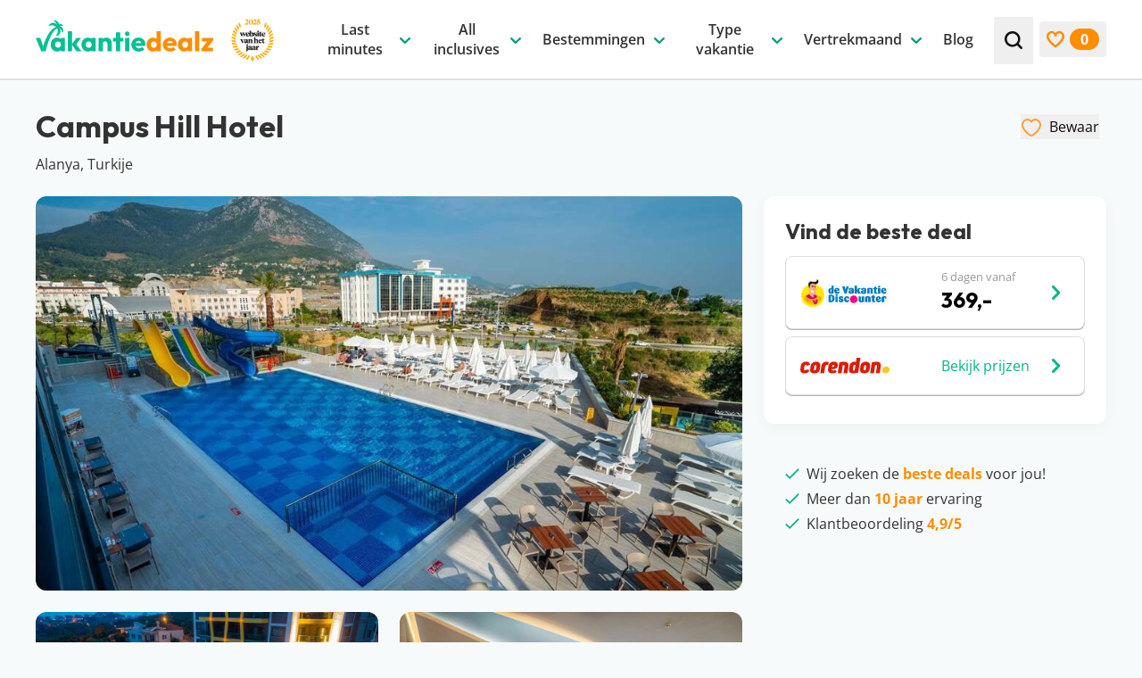

--- FILE ---
content_type: text/html; charset=UTF-8
request_url: https://www.vakantiedealz.nl/hotels/campus-hill-hotel/
body_size: 82002
content:
<!DOCTYPE html>
<html lang="nl-NL" class="no-js antialiased">
<!--
                                   website by
​
      _                                ___     __  __
     | | __ _ _ __  _ __   ___  ___   ( _ )   |  \/  | __ _ _ __  _ __   ___  ___
  _  | |/ _` | '_ \| '_ \ / _ \/ __|  / _ \/\ | |\/| |/ _` | '_ \| '_ \ / _ \/ __|
 | |_| | (_| | | | | | | |  __/\__ \ | (_>  < | |  | | (_| | | | | | | |  __/\__ \
  \___/ \__,_|_| |_|_| |_|\___||___/  \___/\/ |_|  |_|\__,_|_| |_|_| |_|\___||___/
​
​
                               www.jannesmannes.nl
​
-->
<head>
    <meta name="viewport" content="width=device-width, initial-scale=1, maximum-scale=2">
    <meta charset="UTF-8"/>
        <script id="no-js-check">(function(html){html.className=html.className.replace(/\bno-js\b/,'js')})(document.documentElement)</script>
    <link rel="apple-touch-icon" sizes="180x180" href="https://www.vakantiedealz.nl/app/themes/vakantiedealz-2-theme/dist/images/favicon/apple-touch-icon.png">
<link rel="icon" type="image/png" sizes="32x32" href="https://www.vakantiedealz.nl/app/themes/vakantiedealz-2-theme/dist/images/favicon/favicon-32x32.png">
<link rel="icon" type="image/png" sizes="16x16" href="https://www.vakantiedealz.nl/app/themes/vakantiedealz-2-theme/dist/images/favicon/favicon-16x16.png">
<link rel="manifest" href="https://www.vakantiedealz.nl/app/themes/vakantiedealz-2-theme/dist/images/favicon/site.webmanifest">
<link rel="mask-icon" href="https://www.vakantiedealz.nl/app/themes/vakantiedealz-2-theme/dist/images/favicon/safari-pinned-tab.svg" color="#00b589">
<link rel="shortcut icon" href="https://www.vakantiedealz.nl/app/themes/vakantiedealz-2-theme/dist/images/favicon/favicon.ico">
<meta name="msapplication-TileColor" content="#00b589">
<meta name="msapplication-config" content="https://www.vakantiedealz.nl/app/themes/vakantiedealz-2-theme/dist/images/favicon/browserconfig.xml">
<meta name="theme-color" content="#ffffff">
<meta name='robots' content='index, follow, max-image-preview:large, max-snippet:-1, max-video-preview:-1' />
	<style>img:is([sizes="auto" i], [sizes^="auto," i]) { contain-intrinsic-size: 3000px 1500px }</style>
	        <link rel="preload"
              href="https://www.vakantiedealz.nl/app/themes/vakantiedealz-2-theme/dist/fonts/open-sans-v36-latin-regular.woff2" as="font"
              type="font/woff2" crossorigin="anonymous">
        <link rel="preload" href="https://www.vakantiedealz.nl/app/themes/vakantiedealz-2-theme/dist/fonts/open-sans-v36-latin-600.woff2"
              as="font" type="font/woff2" crossorigin="anonymous">
        <link rel="preload" href="https://www.vakantiedealz.nl/app/themes/vakantiedealz-2-theme/dist/fonts/open-sans-v36-latin-700.woff2"
              as="font" type="font/woff2" crossorigin="anonymous">
        <link rel="preload" href="https://www.vakantiedealz.nl/app/themes/vakantiedealz-2-theme/dist/fonts/outfit-v12-latin-700.woff2"
              as="font" type="font/woff2" crossorigin="anonymous">
        
	<!-- This site is optimized with the Yoast SEO Premium plugin v26.2 (Yoast SEO v26.2) - https://yoast.com/wordpress/plugins/seo/ -->
	<title>Campus Hill Hotel - Alanya, Turkije | Altijd de beste prijs</title>
	<link rel="canonical" href="https://www.vakantiedealz.nl/hotels/campus-hill-hotel/" />
	<meta property="og:locale" content="nl_NL" />
	<meta property="og:type" content="article" />
	<meta property="og:title" content="Campus Hill Hotel" />
	<meta property="og:description" content="Klaar voor een zorgeloze vakantie in het warme Turkije? Bij Campus Hill Hotel zitten jullie op de juiste plek voor een onvergetelijke tijd! Dit luxe hotel heeft maar liefst vijf sterren en beschikt over meer dan genoeg faciliteiten. Vervelen is" />
	<meta property="og:url" content="https://www.vakantiedealz.nl/hotels/campus-hill-hotel/" />
	<meta property="og:site_name" content="Vakantiedealz" />
	<meta property="article:publisher" content="https://www.facebook.com/vakantiedealz/" />
	<meta name="twitter:card" content="summary_large_image" />
	<meta name="twitter:label1" content="Geschatte leestijd" />
	<meta name="twitter:data1" content="1 minuut" />
	<script type="application/ld+json" class="yoast-schema-graph">{"@context":"https://schema.org","@graph":[{"@type":"Hotel","@id":"https://www.vakantiedealz.nl/hotels/campus-hill-hotel/#/hotel/107598","name":"Campus Hill Hotel","address":"Alanya, Turkije","description":"Klaar voor een zorgeloze vakantie in het warme Turkije? Bij Campus Hill Hotel zitten jullie op de juiste plek voor een onvergetelijke tijd! Dit luxe hotel heeft maar liefst vijf sterren en beschikt over meer dan genoeg faciliteiten. Vervelen is hier geen optie... Of je nu een zwembad- of strandliefhebber bent, bij Campus Hill Hotel zit je altijd goed! Het hotel heeft namelijk een privéstrand, hoe lekker is dat? Mocht je toch meer een zwembadliefhebber zijn, dan is er gelukkig ook een heerlijk zwembad met maar liefst 3 glijbanen. Bestel tussendoor een drankje bij één van de bars en schuif 's avonds aan in één van de restaurants.","starRating":{"@type":"Rating","ratingValue":"5"},"image":[{"@type":"ImageObject","url":"https://www.vakantiedealz.nl/app/uploads/2024/07/campus-hill-hotel-turkije-vakdis-1.jpg","width":970,"height":646},{"@type":"ImageObject","url":"https://www.vakantiedealz.nl/app/uploads/2024/07/campus-hill-hotel-turkije-vakdis-2.jpg","width":970,"height":646},{"@type":"ImageObject","url":"https://www.vakantiedealz.nl/app/uploads/2024/07/campus-hill-hotel-turkije-vakdis-3.jpg","width":970,"height":629}],"amenityFeature":[{"@type":"LocationFeatureSpecification","name":"Restaurants & bars","value":"True"},{"@type":"LocationFeatureSpecification","name":"Zwembad","value":"True"},{"@type":"LocationFeatureSpecification","name":"Wellness","value":"True"},{"@type":"LocationFeatureSpecification","name":"Kindvriendelijk","value":"True"},{"@type":"LocationFeatureSpecification","name":"Gratis WiFi","value":"True"},{"@type":"LocationFeatureSpecification","name":"Rustig","value":"True"},{"@type":"LocationFeatureSpecification","name":"Sportfaciliteiten","value":"True"},{"@type":"LocationFeatureSpecification","name":"Activiteiten","value":"True"}]},{"@type":"BreadcrumbList","@id":"https://www.vakantiedealz.nl/hotels/campus-hill-hotel/#breadcrumb","itemListElement":[{"@type":"ListItem","position":1,"name":"Home","item":"https://www.vakantiedealz.nl/"},{"@type":"ListItem","position":2,"name":"Campus Hill Hotel"}]},{"@type":"WebSite","@id":"https://www.vakantiedealz.nl/#website","url":"https://www.vakantiedealz.nl/","name":"Vakantiedealz","description":"","publisher":{"@id":"https://www.vakantiedealz.nl/#organization"},"potentialAction":[{"@type":"SearchAction","target":{"@type":"EntryPoint","urlTemplate":"https://www.vakantiedealz.nl/zoeken/?q={search_term_string}"},"query-input":{"@type":"PropertyValueSpecification","valueRequired":true,"valueName":"search_term_string"}}],"inLanguage":"nl-NL"},{"@type":"Organization","@id":"https://www.vakantiedealz.nl/#organization","name":"Vakantiedealz","url":"https://www.vakantiedealz.nl/","logo":{"@type":"ImageObject","inLanguage":"nl-NL","@id":"https://www.vakantiedealz.nl/#/schema/logo/image/","url":"https://www.vakantiedealz.nl/app/uploads/2023/09/vakantiedealz-logo.png","contentUrl":"https://www.vakantiedealz.nl/app/uploads/2023/09/vakantiedealz-logo.png","width":512,"height":512,"caption":"Vakantiedealz"},"image":{"@id":"https://www.vakantiedealz.nl/#/schema/logo/image/"},"sameAs":["https://www.facebook.com/vakantiedealz/","https://www.instagram.com/vakantiedealz/","https://nl.pinterest.com/vakantiedealz/","https://www.tiktok.com/@vakantiedealz","https://www.linkedin.com/company/vakantie-dealz/","https://www.youtube.com/@vakantiedealz"]},{"@type":"Product","name":"Goedkope vakantie deals","image":"","brand":"vakantiedealz","aggregateRating":{"@type":"AggregateRating","ratingValue":"4.9","bestRating":"5","worstRating":"0","ratingCount":"52"}}]}</script>
	<!-- / Yoast SEO Premium plugin. -->


<link rel='dns-prefetch' href='//js.createsend1.com' />
<!-- www.vakantiedealz.nl is managing ads with Advanced Ads 2.0.13 – https://wpadvancedads.com/ --><script id="vakan-ready">
			window.advanced_ads_ready=function(e,a){a=a||"complete";var d=function(e){return"interactive"===a?"loading"!==e:"complete"===e};d(document.readyState)?e():document.addEventListener("readystatechange",(function(a){d(a.target.readyState)&&e()}),{once:"interactive"===a})},window.advanced_ads_ready_queue=window.advanced_ads_ready_queue||[];		</script>
		<style id='classic-theme-styles-inline-css'>
/*! This file is auto-generated */
.wp-block-button__link{color:#fff;background-color:#32373c;border-radius:9999px;box-shadow:none;text-decoration:none;padding:calc(.667em + 2px) calc(1.333em + 2px);font-size:1.125em}.wp-block-file__button{background:#32373c;color:#fff;text-decoration:none}
</style>
<link rel='stylesheet' id='main-styles-css' href='https://www.vakantiedealz.nl/app/themes/vakantiedealz-2-theme/dist/css/app.css?v=1.9.4' media='all' />
<script src="https://www.vakantiedealz.nl/wp/wp-includes/js/jquery/jquery.min.js?ver=3.7.1" id="jquery-core-js"></script>
<script src="https://www.vakantiedealz.nl/wp/wp-includes/js/jquery/jquery-migrate.min.js?ver=3.4.1" id="jquery-migrate-js"></script>
<script id="jquery-js-after">
jQuery.event.special.touchstart={setup:function(e,t,s){this.addEventListener("touchstart",s,{passive:!t.includes("noPreventDefault")})}},jQuery.event.special.touchmove={setup:function(e,t,s){this.addEventListener("touchmove",s,{passive:!t.includes("noPreventDefault")})}},jQuery.event.special.wheel={setup:function(e,t,s){this.addEventListener("wheel",s,{passive:!0})}},jQuery.event.special.mousewheel={setup:function(e,t,s){this.addEventListener("mousewheel",s,{passive:!0})}};
</script>
<script id="advanced-ads-advanced-js-js-extra">
var advads_options = {"blog_id":"1","privacy":{"enabled":false,"state":"not_needed"}};
</script>
<script src="https://www.vakantiedealz.nl/app/plugins/advanced-ads/public/assets/js/advanced.min.js?ver=2.0.13" id="advanced-ads-advanced-js-js"></script>
<link rel="preload" href="https://wct-2.com/wct.js?type=session" as="script"><script type="text/javascript" data-ezscrex="false" async>(function(w, c, t, u) {
    w._wct = w._wct || {}; w._wct = u;
    var s = c.createElement(t);
    s.type = 'text/javascript'; s.async = true; s.src = 'https://wct-2.com/wct.js?type=session';
    var r = c.getElementsByTagName(t)[0];
    r.parentNode.insertBefore(s, r);
}(window, document, 'script', {
    'uid' : 'c3u92r',
    'redirect_through' : 'https://www.vakantiedealz.nl/go',
    'proxy' : 'https://wct-2.com',
    'auto_tagging' : true
}));</script>		<script type="text/javascript">
			var advadsCfpQueue = [];
			var advadsCfpAd = function( adID ) {
				if ( 'undefined' === typeof advadsProCfp ) {
					advadsCfpQueue.push( adID )
				} else {
					advadsProCfp.addElement( adID )
				}
			}
		</script>
		    <!-- Google Tag Manager -->
    <script>(function(w,d,s,l,i){w[l]=w[l]||[];w[l].push({'gtm.start':
                new Date().getTime(),event:'gtm.js'});var f=d.getElementsByTagName(s)[0],
            j=d.createElement(s),dl=l!='dataLayer'?'&l='+l:'';j.async=true;j.src=
            'https://www.googletagmanager.com/gtm.js?id='+i+dl;f.parentNode.insertBefore(j,f);
        })(window,document,'script','dataLayer','GTM-KNPLH8');</script>
    <!-- End Google Tag Manager -->
    </head>

<body class="wp-singular hotel-template-default single single-hotel postid-107598 wp-theme-vakantiedealz-2-theme text-base leading-175 text-gray-700 bg-light overflow-x-hidden campus-hill-hotel aa-prefix-vakan-"        x-data="bodyObject"
        :class="lockBodyScroll ? 'overflow-hidden' : ''"
        @resize.window.debounce.100ms="hideMobileMenuOnDesktop">
<!-- Google Tag Manager (noscript) -->
<noscript><iframe src="https://www.googletagmanager.com/ns.html?id=GTM-KNPLH8" height="0" width="0" style="display:none;visibility:hidden"></iframe></noscript>
<!-- End Google Tag Manager (noscript) -->
<svg style="visibility: hidden; position: absolute;  width: 0; height: 0; overflow: hidden;" viewBox="0 0 0 0" width="0" height="0" focusable="false" role="none" xmlns="http://www.w3.org/2000/svg" xmlns:xlink="http://www.w3.org/1999/xlink"><defs><symbol id="svg-icon-arrow-down" aria-hidden="true" width="24" height="24" viewBox="0 0 24 24"><path d="M6.30844 9.34979C6.55483 9.12491 6.82996 9.01246 7.13384 9.01246C7.43772 9.01246 7.69643 9.12491 7.90997 9.34979L11.9754 13.3014L16.0654 9.3257C16.2625 9.10081 16.5254 8.99238 16.8539 9.00042C17.1824 9.00845 17.4534 9.12491 17.667 9.34979C17.8969 9.55862 18.0078 9.81161 17.9996 10.1088C17.9914 10.406 17.8805 10.659 17.667 10.8678L12.7638 15.6627C12.6653 15.7591 12.5462 15.8394 12.4066 15.9036C12.2669 15.9679 12.1232 16 11.9754 16C11.8111 16 11.6633 15.9679 11.5319 15.9036C11.4005 15.8394 11.2855 15.7591 11.1869 15.6627L6.30844 10.8919C6.0949 10.683 5.99224 10.426 6.00046 10.1208C6.00867 9.81563 6.11133 9.55861 6.30844 9.34979Z" fill="currentColor"/></symbol>
<symbol id="svg-icon-arrow-right" aria-hidden="true" width="24" height="24" viewBox="0 0 24 24"><path d="M9.34979 17.6916C9.12491 17.4452 9.01246 17.17 9.01246 16.8662C9.01246 16.5623 9.12491 16.3036 9.34979 16.09L13.3014 12.0246L9.3257 7.93457C9.10081 7.73746 8.99238 7.47465 9.00042 7.14613C9.00845 6.81761 9.12491 6.54659 9.34979 6.33305C9.55862 6.10309 9.81161 5.99221 10.1088 6.00042C10.406 6.00864 10.659 6.11951 10.8678 6.33305L15.6627 11.2362C15.7591 11.3347 15.8394 11.4538 15.9036 11.5934C15.9679 11.7331 16 11.8768 16 12.0246C16 12.1889 15.9679 12.3367 15.9036 12.4681C15.8394 12.5995 15.7591 12.7145 15.6627 12.8131L10.8919 17.6916C10.683 17.9051 10.426 18.0078 10.1208 17.9995C9.81563 17.9913 9.55862 17.8887 9.34979 17.6916Z" fill="currentColor"/></symbol>
<symbol id="svg-icon-arrow-left" aria-hidden="true" width="24" height="24" viewBox="0 0 24 24"><path d="M14.1502 6.80844C14.3751 7.05483 14.4875 7.32996 14.4875 7.63384C14.4875 7.93772 14.3751 8.19643 14.1502 8.40997L10.1986 12.4754L14.1743 16.5654C14.3992 16.7625 14.5076 17.0254 14.4996 17.3539C14.4916 17.6824 14.3751 17.9534 14.1502 18.167C13.9414 18.3969 13.6884 18.5078 13.3912 18.4996C13.094 18.4914 12.841 18.3805 12.6322 18.167L7.83733 13.2638C7.74095 13.1653 7.66063 13.0462 7.59638 12.9066C7.53213 12.7669 7.5 12.6232 7.5 12.4754C7.5 12.3111 7.53213 12.1633 7.59638 12.0319C7.66063 11.9005 7.74095 11.7855 7.83733 11.6869L12.6081 6.80844C12.817 6.5949 13.074 6.49224 13.3792 6.50046C13.6844 6.50867 13.9414 6.61133 14.1502 6.80844Z" fill="currentColor"/></symbol>
<symbol id="svg-icon-facebook" width="32" height="32" viewBox="0 0 32 32" fill="none"><g><path fill="#4460A0" fill-rule="evenodd" d="M17.092 32H1.766C.79 32 0 31.21 0 30.234V1.766C0 .791.79 0 1.766 0h28.468C31.209 0 32 .79 32 1.766v28.468c0 .975-.79 1.766-1.766 1.766h-8.155V19.608h4.16l.623-4.83H22.08v-3.083c0-1.398.388-2.351 2.393-2.351l2.557-.001v-4.32c-.442-.058-1.96-.19-3.726-.19-3.687 0-6.212 2.25-6.212 6.384v3.561h-4.17v4.83h4.17V32Z" clip-rule="evenodd"/></g><defs><clipPath id="svg-icon-a"><path fill="#fff" d="M0 0h32v32H0z"/></clipPath></defs></symbol>
<symbol id="svg-icon-whatsapp" aria-hidden="true" width="32" height="32" viewBox="0 0 32 32"><defs><linearGradient x1="50%" y1="100%" x2="50%" y2="0%" id="svg-icon-whatsapp-logo-a"><stop stop-color="#20B038" offset="0%"/><stop stop-color="#60D66A" offset="100%"/></linearGradient></defs><g fill="none" fill-rule="evenodd"><path d="M27.216 4.65A15.763 15.763 0 0 0 15.996 0C7.251 0 .135 7.113.132 15.856a15.828 15.828 0 0 0 2.117 7.927L0 32l8.409-2.205a15.851 15.851 0 0 0 7.58 1.93h.006c8.742 0 15.858-7.114 15.862-15.856A15.76 15.76 0 0 0 27.216 4.65Zm-11.22 24.397h-.006a13.168 13.168 0 0 1-6.71-1.837l-.482-.286-4.99 1.309 1.333-4.864-.314-.498a13.145 13.145 0 0 1-2.016-7.014C2.814 8.59 8.728 2.678 16.001 2.678a13.098 13.098 0 0 1 9.32 3.865 13.1 13.1 0 0 1 3.858 9.325c-.003 7.267-5.917 13.18-13.184 13.18Z" fill="#E0E0E0" fill-rule="nonzero"/><path d="m.728 31.088 2.148-7.841a15.103 15.103 0 0 1-2.021-7.565C.858 7.339 7.649.55 15.992.55a15.04 15.04 0 0 1 10.707 4.438 15.037 15.037 0 0 1 4.43 10.705c-.004 8.343-6.794 15.132-15.137 15.132h-.006c-2.534-.001-5.023-.637-7.233-1.842L.728 31.088Z" fill="url(#svg-icon-whatsapp-logo-a)" fill-rule="nonzero"/><path d="M12.076 9.124c-.294-.652-.603-.665-.882-.677-.228-.01-.49-.009-.75-.009a1.44 1.44 0 0 0-1.046.49c-.359.392-1.371 1.34-1.371 3.268 0 1.927 1.404 3.79 1.6 4.052.196.26 2.71 4.343 6.692 5.913 3.31 1.305 3.983 1.046 4.702.98.718-.065 2.318-.947 2.644-1.862.327-.915.327-1.699.229-1.863-.098-.163-.36-.26-.751-.457-.392-.196-2.318-1.144-2.677-1.274-.36-.13-.62-.196-.882.196-.261.392-1.012 1.274-1.24 1.535-.229.262-.457.295-.85.099-.391-.197-1.653-.61-3.15-1.945-1.164-1.038-1.95-2.32-2.18-2.713-.228-.391-.024-.604.173-.799.176-.175.392-.457.588-.686.195-.229.26-.392.39-.653.132-.262.066-.49-.032-.687-.098-.196-.86-2.133-1.207-2.908Z" fill="#FFF"/><path d="M27.086 4.6A15.582 15.582 0 0 0 15.994.003C7.352.003.318 7.034.314 15.677c0 2.762.721 5.46 2.093 7.836L.183 31.636l8.312-2.18a15.67 15.67 0 0 0 7.493 1.908h.006c8.642 0 15.677-7.032 15.68-15.675A15.58 15.58 0 0 0 27.086 4.6ZM15.994 28.717h-.005A13.016 13.016 0 0 1 9.356 26.9l-.476-.283-4.933 1.294 1.317-4.808-.31-.493a12.994 12.994 0 0 1-1.992-6.933C2.965 8.495 8.81 2.65 15.999 2.65a12.948 12.948 0 0 1 9.214 3.82 12.949 12.949 0 0 1 3.814 9.218c-.003 7.183-5.85 13.028-13.033 13.028Z" fill="#FFF" fill-rule="nonzero"/></g></symbol>
<symbol id="svg-icon-linkedin" width="32" height="32" viewBox="0 0 32 32" fill="none"><g><path fill="#0A66C2" d="M25.333 0H6.667A6.667 6.667 0 0 0 0 6.667v18.666A6.667 6.667 0 0 0 6.667 32h18.666A6.667 6.667 0 0 0 32 25.333V6.667A6.667 6.667 0 0 0 25.333 0ZM10.667 25.333h-4V10.667h4v14.666Zm-2-16.357a2.343 2.343 0 0 1-2.334-2.352 2.343 2.343 0 0 1 2.334-2.352A2.343 2.343 0 0 1 11 6.624a2.342 2.342 0 0 1-2.333 2.352Zm18 16.357h-4v-7.472c0-4.49-5.334-4.15-5.334 0v7.472h-4V10.667h4v2.353c1.862-3.448 9.334-3.703 9.334 3.301v9.012Z"/></g><defs><clipPath id="svg-icon-a"><path fill="#fff" d="M0 0h32v32H0z"/></clipPath></defs></symbol>
<symbol id="svg-icon-youtube" width="32" height="32" viewBox="0 0 32 32" fill="none"><g><path fill="red" d="M26.759 0H5.24A5.241 5.241 0 0 0 0 5.241V26.76A5.241 5.241 0 0 0 5.241 32H26.76A5.241 5.241 0 0 0 32 26.759V5.24A5.241 5.241 0 0 0 26.759 0Z"/><path fill="#fff" d="M15.993 8.45s-6.743 0-8.436.44c-.906.253-1.652 1-1.905 1.92-.44 1.692-.44 5.197-.44 5.197s0 3.518.44 5.184c.253.92.986 1.652 1.905 1.905 1.706.454 8.436.454 8.436.454s6.757 0 8.45-.44a2.681 2.681 0 0 0 1.892-1.906c.453-1.679.453-5.184.453-5.184s.013-3.518-.453-5.21a2.664 2.664 0 0 0-1.893-1.893c-1.692-.467-8.449-.467-8.449-.467Zm-2.146 4.318 5.611 3.239-5.61 3.225v-6.464Z"/></g><defs><clipPath id="svg-icon-a"><path fill="#fff" d="M0 0h32v32H0z"/></clipPath></defs></symbol>
<symbol id="svg-icon-instagram" width="32" height="32" viewBox="0 0 32 32" fill="none"><g><path fill="url(#svg-icon-instagram-b)" d="M16.008.242C9.428.242 7.504.25 7.13.28c-1.35.112-2.19.325-3.106.78a6.291 6.291 0 0 0-1.811 1.326C1.213 3.424.607 4.702.388 6.22.28 6.957.25 7.107.244 10.87c-.003 1.255 0 2.906 0 5.121 0 6.575.007 8.497.038 8.87.11 1.315.315 2.141.752 3.046a6.64 6.64 0 0 0 4.303 3.515c.65.167 1.367.26 2.288.303.39.017 4.368.029 8.349.029 3.98 0 7.96-.005 8.341-.024 1.067-.05 1.686-.134 2.371-.31a6.598 6.598 0 0 0 4.303-3.523c.428-.883.645-1.74.743-2.986.022-.271.03-4.6.03-8.924 0-4.323-.01-8.644-.03-8.916-.1-1.265-.317-2.116-.758-3.016a6.245 6.245 0 0 0-1.35-1.848C28.582 1.212 27.307.606 25.787.387c-.736-.107-.883-.138-4.65-.145h-5.13Z"/><path fill="url(#svg-icon-instagram-c)" d="M16.008.242C9.428.242 7.504.25 7.13.28c-1.35.112-2.19.325-3.106.78a6.291 6.291 0 0 0-1.811 1.326C1.213 3.424.607 4.702.388 6.22.28 6.957.25 7.107.244 10.87c-.003 1.255 0 2.906 0 5.121 0 6.575.007 8.497.038 8.87.11 1.315.315 2.141.752 3.046a6.64 6.64 0 0 0 4.303 3.515c.65.167 1.367.26 2.288.303.39.017 4.368.029 8.349.029 3.98 0 7.96-.005 8.341-.024 1.067-.05 1.686-.134 2.371-.31a6.598 6.598 0 0 0 4.303-3.523c.428-.883.645-1.74.743-2.986.022-.271.03-4.6.03-8.924 0-4.323-.01-8.644-.03-8.916-.1-1.265-.317-2.116-.758-3.016a6.245 6.245 0 0 0-1.35-1.848C28.582 1.212 27.307.606 25.787.387c-.736-.107-.883-.138-4.65-.145h-5.13Z"/><path fill="#fff" d="M16 4.364c-3.16 0-3.556.013-4.797.07-1.24.057-2.085.253-2.825.54a5.698 5.698 0 0 0-2.06 1.342 5.712 5.712 0 0 0-1.344 2.061c-.288.74-.485 1.586-.54 2.825-.056 1.24-.07 1.638-.07 4.798s.014 3.555.07 4.797c.057 1.238.253 2.084.54 2.824a5.702 5.702 0 0 0 1.342 2.061 5.697 5.697 0 0 0 2.061 1.343c.74.288 1.586.484 2.825.54 1.24.057 1.637.071 4.797.071 3.16 0 3.556-.014 4.797-.07 1.239-.057 2.085-.253 2.826-.54a5.692 5.692 0 0 0 2.06-1.344 5.712 5.712 0 0 0 1.342-2.06c.287-.74.483-1.587.541-2.825.056-1.241.07-1.637.07-4.797 0-3.16-.014-3.557-.07-4.798-.058-1.239-.255-2.085-.54-2.824a5.71 5.71 0 0 0-1.344-2.062 5.687 5.687 0 0 0-2.06-1.342c-.742-.287-1.588-.483-2.827-.54-1.24-.057-1.636-.07-4.797-.07H16ZM14.957 6.46H16c3.107 0 3.476.012 4.702.067 1.135.052 1.75.242 2.16.401.544.211.931.463 1.338.87.407.408.66.796.87 1.339.16.41.35 1.025.401 2.16.056 1.226.068 1.595.068 4.7 0 3.106-.012 3.474-.068 4.7-.051 1.135-.241 1.751-.4 2.16-.211.544-.464.93-.871 1.338a3.6 3.6 0 0 1-1.337.87c-.41.16-1.026.349-2.16.4-1.227.057-1.596.069-4.703.069s-3.475-.012-4.701-.068c-1.135-.053-1.75-.242-2.161-.401a3.604 3.604 0 0 1-1.338-.87 3.607 3.607 0 0 1-.871-1.338c-.16-.41-.35-1.026-.4-2.16-.056-1.227-.068-1.595-.068-4.703 0-3.107.012-3.474.067-4.7.052-1.135.242-1.75.401-2.16.21-.544.464-.932.87-1.339.408-.407.796-.66 1.339-.87.41-.16 1.026-.35 2.16-.402 1.074-.048 1.49-.063 3.659-.065v.002Zm7.255 1.933a1.396 1.396 0 1 0 0 2.793 1.396 1.396 0 0 0 0-2.794ZM16 10.024a5.976 5.976 0 1 0 .001 11.952 5.976 5.976 0 0 0 0-11.952Zm0 2.097a3.879 3.879 0 1 1 0 7.758 3.879 3.879 0 0 1 0-7.758Z"/></g><defs><radialGradient id="svg-icon-instagram-b" cx="0" cy="0" r="1" gradientTransform="matrix(0 -31.2312 29.0545 0 8.615 34.182)" gradientUnits="userSpaceOnUse"><stop stop-color="#FD5"/><stop offset=".1" stop-color="#FD5"/><stop offset=".5" stop-color="#FF543E"/><stop offset="1" stop-color="#C837AB"/></radialGradient><radialGradient id="svg-icon-instagram-c" cx="0" cy="0" r="1" gradientTransform="rotate(78.678 -4.051 -1.817) scale(13.9606 57.5591)" gradientUnits="userSpaceOnUse"><stop stop-color="#3771C8"/><stop offset=".128" stop-color="#3771C8"/><stop offset="1" stop-color="#60F" stop-opacity="0"/></radialGradient><clipPath id="svg-icon-a"><path fill="#fff" d="M0 0h32v32H0z"/></clipPath></defs></symbol>
<symbol id="svg-icon-pinterest" width="32" height="32" viewBox="0 0 32 32" fill="none"><g><g><path fill="#CB2027" d="M15.733 32c8.837 0 16-7.163 16-16 0-8.836-7.163-16-16-16-8.836 0-16 7.164-16 16 0 8.837 7.164 16 16 16Z"/><path fill="#F1F2F2" d="M17.025 21.426c-1.21-.094-1.718-.694-2.666-1.27-.522 2.736-1.159 5.358-3.046 6.728-.584-4.134.855-7.24 1.523-10.536-1.139-1.917.137-5.774 2.538-4.824 2.956 1.17-2.559 7.127 1.143 7.87 3.865.778 5.443-6.705 3.046-9.14-3.463-3.513-10.08-.08-9.266 4.952.198 1.23 1.469 1.603.507 3.3-2.216-.491-2.877-2.24-2.792-4.57.137-3.814 3.427-6.485 6.728-6.855 4.174-.467 8.092 1.533 8.632 5.459.609 4.431-1.884 9.23-6.347 8.886Z"/></g></g><defs><clipPath id="svg-icon-ab"><path fill="#fff" d="M0 0h32v32H0z"/></clipPath><clipPath id="svg-icon-bc"><path fill="#fff" d="M-.267 0h32v32h-32z"/></clipPath></defs></symbol>
<symbol id="svg-icon-tiktok" width="32" height="32" viewBox="0 0 32 32" fill="none"><path fill="#EE1D52" d="M8.451 19.793c.156-1.294.687-2.019 1.687-2.761 1.43-1.006 3.218-.437 3.218-.437V13.22c.435-.011.87.014 1.3.077v4.343s-1.788-.569-3.219.438c-.999.742-1.53 1.467-1.686 2.76-.005.703.126 1.621.734 2.416a5.932 5.932 0 0 1-.46-.264c-1.337-.898-1.58-2.245-1.574-3.197ZM22.035 6.979c-.984-1.079-1.356-2.168-1.49-2.933h1.237s-.247 2.006 1.553 3.979l.025.026a7.133 7.133 0 0 1-1.325-1.072ZM28 10.037v4.256s-1.58-.062-2.75-.36c-1.632-.415-2.681-1.053-2.681-1.053s-.725-.456-.784-.487v8.789c0 .49-.134 1.711-.543 2.73-.533 1.334-1.356 2.21-1.508 2.388 0 0-1 1.183-2.767 1.98-1.592.719-2.99.7-3.407.719 0 0-2.417.095-4.59-1.318a9.125 9.125 0 0 1-1.312-1.053l.011.008c2.175 1.413 4.59 1.317 4.59 1.317.419-.018 1.817 0 3.408-.719 1.765-.797 2.767-1.98 2.767-1.98.15-.179.977-1.054 1.508-2.388.408-1.019.543-2.241.543-2.73v-8.788c.059.032.783.487.783.487s1.05.638 2.683 1.054c1.17.297 2.749.36 2.749.36V9.912c.54.121 1.001.154 1.3.124Z"/><path fill="#000" d="M26.7 9.913v3.334s-1.579-.062-2.748-.36c-1.633-.415-2.683-1.053-2.683-1.053s-.725-.455-.783-.488v8.79c0 .49-.134 1.712-.543 2.731-.533 1.334-1.356 2.21-1.508 2.388 0 0-1.001 1.183-2.767 1.98-1.591.719-2.99.7-3.408.719 0 0-2.415.096-4.59-1.317l-.01-.008a8.326 8.326 0 0 1-.648-.703c-.694-.846-1.12-1.847-1.227-2.133v-.003c-.172-.496-.533-1.688-.484-2.842.088-2.036.804-3.285.993-3.599a8.553 8.553 0 0 1 1.928-2.257 8.13 8.13 0 0 1 2.291-1.3 7.97 7.97 0 0 1 2.844-.572v3.375s-1.788-.567-3.218.437c-1 .742-1.53 1.467-1.687 2.76-.007.953.237 2.3 1.573 3.199.156.099.31.186.46.263.233.304.517.568.84.783 1.306.826 2.4.884 3.799.347.932-.359 1.635-1.167 1.96-2.063.205-.56.202-1.123.202-1.706V4.046h3.256c.134.765.506 1.854 1.49 2.933.396.407.84.767 1.325 1.072.144.149.876.881 1.816 1.331.487.233 1 .41 1.528.531Z"/><path fill="#69C9D0" d="M4.49 22.757v.002l.08.22c-.01-.026-.04-.104-.08-.222Z"/><path fill="#69C9D0" d="M10.513 13.792a8.136 8.136 0 0 0-2.291 1.3 8.554 8.554 0 0 0-1.927 2.262c-.19.312-.906 1.563-.993 3.599-.05 1.154.312 2.345.484 2.841v.004c.108.283.532 1.284 1.226 2.132.202.246.418.481.647.703a8.9 8.9 0 0 1-1.947-1.75c-.688-.838-1.112-1.828-1.223-2.12a.05.05 0 0 1 0-.007v-.003c-.172-.496-.535-1.688-.484-2.843.087-2.036.803-3.286.993-3.6a8.542 8.542 0 0 1 1.927-2.261 8.118 8.118 0 0 1 2.291-1.3 8.108 8.108 0 0 1 1.616-.456 8.372 8.372 0 0 1 2.527-.035v.962a7.971 7.971 0 0 0-2.846.572Z"/><path fill="#69C9D0" d="M20.544 4.046h-3.256v16.57c0 .582 0 1.144-.202 1.705-.328.896-1.028 1.704-1.96 2.063-1.4.539-2.493.48-3.798-.347a3.51 3.51 0 0 1-.844-.78c1.112.568 2.107.558 3.34.084.932-.359 1.632-1.168 1.96-2.064.205-.56.202-1.122.202-1.704V3h4.496s-.05.412.062 1.046ZM26.7 8.991v.922a7.29 7.29 0 0 1-1.524-.53c-.94-.45-1.673-1.183-1.817-1.332.167.105.34.2.517.285 1.143.547 2.27.71 2.824.655Z"/></symbol>
<symbol id="svg-icon-search" aria-hidden="true" width="24" height="24" viewBox="0 0 24 24"><path d="M21.6348 19.871L17.7639 15.9984C20.6603 12.1278 19.8705 6.64195 15.9999 3.74551C12.1292 0.84908 6.64341 1.63884 3.74698 5.50949C0.850545 9.38013 1.64031 14.866 5.51095 17.7624C8.62018 20.0891 12.8906 20.0891 15.9999 17.7624L19.8725 21.635C20.3591 22.1216 21.1482 22.1216 21.6348 21.635C22.1214 21.1483 22.1214 20.3593 21.6348 19.8727L21.6348 19.871ZM10.7877 17.015C7.34765 17.015 4.55897 14.2263 4.55897 10.7862C4.55897 7.34618 7.34765 4.55751 10.7877 4.55751C14.2277 4.55751 17.0164 7.34618 17.0164 10.7862C17.0128 14.2247 14.2262 17.0113 10.7877 17.015Z" fill="currentColor"/></symbol>
<symbol id="svg-icon-house" aria-hidden="true" width="24" height="24" viewBox="0 0 24 24"><path d="M10 20V14H14V20H19V12H22L12 3L2 12H5V20H10Z" fill="currentColor"/></symbol>
<symbol id="svg-icon-trash" aria-hidden="true" width="24" height="24" viewBox="0 0 24 24"><path d="M19 5.91h-3.182v-.32A1.59 1.59 0 0 0 14.228 4H9.772a1.59 1.59 0 0 0-1.591 1.59v.32H5v1.908h1.273v9.546a1.91 1.91 0 0 0 1.909 1.909h7.636a1.91 1.91 0 0 0 1.91-1.91V7.819H19V5.91Zm-3.182 11.454H8.182V7.818h7.636v9.546Z" fill="currentColor"/><path d="M11.363 9.727H9.454v5.728h1.91V9.727ZM14.546 9.727h-1.91v5.728h1.91V9.727Z" fill="currentColor"/></symbol>
<symbol id="svg-icon-times" aria-hidden="true" width="24" height="24" viewBox="0 0 24 24"><path d="M19 6.41 17.59 5 12 10.59 6.41 5 5 6.41 10.59 12 5 17.59 6.41 19 12 13.41 17.59 19 19 17.59 13.41 12 19 6.41Z" fill="currentColor"/></symbol>
<symbol id="svg-icon-enter" aria-hidden="true" width="24" height="24" fill="none"><path d="M21.667 7.333v5.333A1.333 1.333 0 0 1 20.333 14H7.553l1.724 1.723a1.334 1.334 0 1 1-1.886 1.886l-4-4a1.331 1.331 0 0 1 0-1.886l4-4A1.334 1.334 0 0 1 9.277 9.61l-1.725 1.723H19v-4a1.333 1.333 0 1 1 2.667 0Z"  fill="currentColor" fill-rule="nonzero"/></symbol>
<symbol id="svg-icon-star" aria-hidden="true" width="24" height="24" viewBox="0 0 24 24"><path d="M10.9,2.6c0.3-1.1,1.8-1.1,2.2,0l1.7,5.3c0.2,0.5,0.6,0.8,1.1,0.8h5.6c1.1,0,1.6,1.4,0.7,2.1l-4.5,3.3c-0.4,0.3-0.6,0.8-0.4,1.3l1.7,5.3c0.3,1.1-0.9,1.9-1.8,1.3l-4.5-3.3c-0.4-0.3-0.9-0.3-1.3,0L6.8,22c-0.9,0.7-2.1-0.2-1.8-1.3l1.7-5.3c0.2-0.5,0-1-0.4-1.3l-4.5-3.3c-0.9-0.7-0.4-2.1,0.7-2.1h5.6c0.5,0,0.9-0.3,1.1-0.8L10.9,2.6z" fill="currentColor"/></symbol>

<symbol id="svg-icon-calendar" aria-hidden="true" width="24" height="24" viewBox="0 0 24 24"><path d="M19.5 3.66667H17V2H15.3333V3.66667H8.66667V2H7V3.66667H4.5C3.83696 3.66667 3.20107 3.93006 2.73223 4.3989C2.26339 4.86774 2 5.50363 2 6.16667L2 22H22V6.16667C22 5.50363 21.7366 4.86774 21.2678 4.3989C20.7989 3.93006 20.163 3.66667 19.5 3.66667ZM3.66667 6.16667C3.66667 5.94565 3.75446 5.73369 3.91074 5.57741C4.06702 5.42113 4.27899 5.33333 4.5 5.33333H19.5C19.721 5.33333 19.933 5.42113 20.0893 5.57741C20.2455 5.73369 20.3333 5.94565 20.3333 6.16667V8.66667H3.66667V6.16667ZM3.66667 20.3333V10.3333H20.3333V20.3333H3.66667Z"
          fill="currentColor"/><path d="M16.1667 12.8335H14.5V14.5002H16.1667V12.8335Z" fill="currentColor"/><path d="M12.8337 12.8335H11.167V14.5002H12.8337V12.8335Z" fill="currentColor"/><path d="M9.49967 12.8335H7.83301V14.5002H9.49967V12.8335Z" fill="currentColor"/><path d="M16.1667 16.1667H14.5V17.8334H16.1667V16.1667Z" fill="currentColor"/><path d="M12.8337 16.1667H11.167V17.8334H12.8337V16.1667Z" fill="currentColor"/><path d="M9.49967 16.1667H7.83301V17.8334H9.49967V16.1667Z" fill="currentColor"/></symbol>

<symbol id="svg-icon-time" aria-hidden="true" width="24" height="24" viewBox="0 0 24 24">
    <path d="M12,22.8c-2.1,0-4.2-0.6-6-1.8c-1.8-1.2-3.2-2.9-4-4.8c-0.8-2-1-4.1-0.6-6.2c0.4-2.1,1.4-4,3-5.5
        c1.5-1.5,3.4-2.5,5.5-3C12,1,14.2,1.2,16.1,2c2,0.8,3.7,2.2,4.8,4c1.2,1.8,1.8,3.9,1.8,6c0,2.9-1.1,5.6-3.2,7.6S14.9,22.8,12,22.8
        z M12,3c-1.8,0-3.5,0.5-5,1.5s-2.6,2.4-3.3,4C3,10.2,2.8,12,3.2,13.8c0.3,1.7,1.2,3.4,2.5,4.6c1.3,1.3,2.9,2.1,4.6,2.5
        c1.7,0.3,3.6,0.2,5.2-0.5c1.6-0.7,3.1-1.8,4-3.3c1-1.5,1.5-3.2,1.5-5c0-2.4-1-4.7-2.6-6.4C16.7,3.9,14.4,3,12,3z"/>
    <path d="M8.4,15.2l-1-1.5l3.7-2.3V6.6h1.8v5.8L8.4,15.2z" fill="currentColor"/>
</symbol>
<symbol id="svg-icon-fork" aria-hidden="true" width="24" height="24" viewBox="0 0 24 24"><path d="M11.9998 2.83333V7.83333C11.9986 8.7935 11.6664 9.7239 11.0592 10.4677C10.452 11.2115 9.60699 11.7233 8.6665 11.9167V21.1667C8.6665 21.3877 8.57871 21.5996 8.42243 21.7559C8.26615 21.9122 8.05418 22 7.83317 22C7.61216 22 7.4002 21.9122 7.24392 21.7559C7.08763 21.5996 6.99984 21.3877 6.99984 21.1667V11.9167C6.05935 11.7233 5.21429 11.2115 4.6071 10.4677C3.99991 9.7239 3.66772 8.7935 3.6665 7.83333V2.83333C3.6665 2.61232 3.7543 2.40036 3.91058 2.24408C4.06686 2.0878 4.27882 2 4.49984 2C4.72085 2 4.93281 2.0878 5.08909 2.24408C5.24537 2.40036 5.33317 2.61232 5.33317 2.83333V7.83333C5.33531 8.34855 5.49657 8.85052 5.79491 9.27058C6.09325 9.69064 6.51408 10.0083 6.99984 10.18V2.83333C6.99984 2.61232 7.08763 2.40036 7.24392 2.24408C7.4002 2.0878 7.61216 2 7.83317 2C8.05418 2 8.26615 2.0878 8.42243 2.24408C8.57871 2.40036 8.6665 2.61232 8.6665 2.83333V10.18C9.15226 10.0083 9.57309 9.69064 9.87143 9.27058C10.1698 8.85052 10.331 8.34855 10.3332 7.83333V2.83333C10.3332 2.61232 10.421 2.40036 10.5772 2.24408C10.7335 2.0878 10.9455 2 11.1665 2C11.3875 2 11.5995 2.0878 11.7558 2.24408C11.912 2.40036 11.9998 2.61232 11.9998 2.83333ZM20.3332 10.3333C20.2959 11.917 19.9019 13.4719 19.1805 14.8823C18.4591 16.2926 17.4289 17.5221 16.1665 18.4792V21.1667C16.1665 21.3877 16.0787 21.5996 15.9224 21.7559C15.7661 21.9122 15.5542 22 15.3332 22C15.1122 22 14.9002 21.9122 14.7439 21.7559C14.5876 21.5996 14.4998 21.3877 14.4998 21.1667V3.66667C14.4924 3.35355 14.5779 3.04526 14.7457 2.78077C14.9135 2.51629 15.1559 2.30751 15.4423 2.18083C15.7714 2.04697 16.1323 2.01186 16.4809 2.07979C16.8296 2.14772 17.1509 2.31574 17.4057 2.56333C19.3385 4.68413 20.386 7.46441 20.3332 10.3333ZM18.6665 10.3333C18.6901 7.89346 17.7981 5.5334 16.1665 3.71917V16.225C17.7282 14.6569 18.6239 12.5461 18.6665 10.3333Z" fill="currentColor"/>></symbol>

<symbol id="svg-icon-plane" aria-hidden="true" width="24" height="24" viewBox="0 0 24 24"><path d="M19.5001 10.3333H16.7443L13.2051 3.3025C12.99 2.90825 12.6726 2.57923 12.2864 2.35003C11.9001 2.12083 11.4593 1.99992 11.0101 2H10.8585C10.5183 1.99953 10.1828 2.07822 9.87836 2.22984C9.57392 2.38147 9.30895 2.60186 9.10441 2.87358C8.89987 3.14531 8.76137 3.46091 8.69988 3.79541C8.63839 4.12991 8.65559 4.47413 8.75012 4.80084L10.3568 10.3333H8.37012C8.04158 10.3342 7.71613 10.2699 7.4126 10.1442C7.10907 10.0184 6.83348 9.83377 6.60179 9.60084L5.42095 8.41667C5.11914 8.11516 4.72912 7.91764 4.30746 7.85276C3.88581 7.78788 3.45445 7.85901 3.07595 8.05584C2.84175 8.17667 2.63474 8.34412 2.46764 8.54791C2.30054 8.75169 2.17689 8.9875 2.10429 9.24084C2.02399 9.51264 1.99943 9.79786 2.03208 10.0794C2.06472 10.3609 2.15391 10.633 2.29429 10.8792L3.63929 13.2333C4.00442 13.8705 4.5311 14.4001 5.16621 14.7688C5.80132 15.1375 6.52242 15.3322 7.25679 15.3333H10.3493L8.95929 19.0392C8.83485 19.3706 8.7926 19.7273 8.83615 20.0787C8.8797 20.43 9.00776 20.7656 9.20935 21.0566C9.41095 21.3477 9.68008 21.5855 9.99369 21.7498C10.3073 21.9141 10.6561 22 11.0101 22C11.4515 22.0023 11.8855 21.8867 12.2671 21.665C12.6488 21.4433 12.9643 21.1237 13.181 20.7392L16.5535 15.3333H19.5001C20.1632 15.3333 20.799 15.0699 21.2679 14.6011C21.7367 14.1323 22.0001 13.4964 22.0001 12.8333C22.0001 12.1703 21.7367 11.5344 21.2679 11.0656C20.799 10.5967 20.1632 10.3333 19.5001 10.3333ZM10.3543 4.3375C10.3317 4.25932 10.3276 4.17695 10.3422 4.0969C10.3569 4.01685 10.39 3.94131 10.4389 3.87625C10.4878 3.81119 10.5512 3.75839 10.624 3.72202C10.6968 3.68564 10.7771 3.6667 10.8585 3.66667H11.0101C11.1554 3.66542 11.2985 3.70261 11.4248 3.77446C11.5511 3.84632 11.6561 3.95029 11.7293 4.07584L14.8793 10.3333H12.0918L10.3543 4.3375ZM19.5001 13.6667H16.091C15.9495 13.6668 15.8105 13.7028 15.6868 13.7715C15.5632 13.8402 15.4591 13.9392 15.3843 14.0592L11.7418 19.8992C11.6701 20.0306 11.5643 20.1403 11.4355 20.2167C11.3068 20.2931 11.1598 20.3334 11.0101 20.3333C10.9254 20.3334 10.8419 20.3129 10.7669 20.2736C10.6919 20.2343 10.6275 20.1774 10.5793 20.1077C10.5311 20.0381 10.5005 19.9577 10.4902 19.8737C10.4799 19.7896 10.4902 19.7042 10.5201 19.625L12.3318 14.7917C12.3789 14.6656 12.3948 14.53 12.378 14.3965C12.3613 14.2629 12.3125 14.1354 12.2358 14.0248C12.159 13.9143 12.0566 13.8239 11.9374 13.7616C11.8181 13.6992 11.6855 13.6666 11.551 13.6667H7.25679C6.81669 13.6659 6.38459 13.549 6.00415 13.3278C5.6237 13.1066 5.30841 12.7888 5.09012 12.4067L3.74095 10.0517C3.71272 10.0015 3.69472 9.94614 3.688 9.88892C3.68127 9.83171 3.68596 9.77373 3.70179 9.71834C3.71014 9.68142 3.72618 9.64667 3.74887 9.61638C3.77155 9.58608 3.80038 9.56091 3.83345 9.5425C3.88482 9.51523 3.94197 9.50066 4.00012 9.5C4.08956 9.50062 4.17528 9.53586 4.23929 9.59834L5.42012 10.7792C5.80667 11.1676 6.26644 11.4756 6.77281 11.6851C7.27918 11.8947 7.8221 12.0017 8.37012 12H19.5001C19.7211 12 19.9331 12.0878 20.0894 12.2441C20.2457 12.4004 20.3335 12.6123 20.3335 12.8333C20.3335 13.0543 20.2457 13.2663 20.0894 13.4226C19.9331 13.5789 19.7211 13.6667 19.5001 13.6667Z" fill="currentColor"/></symbol>
<symbol id="svg-icon-transport" aria-hidden="true" width="24" height="24" viewBox="0 0 24 24">
    <path d="M20.2,4.4c-0.3-0.9-0.9-1.7-1.7-2.2c-0.8-0.5-1.7-0.8-2.7-0.8H8c-1,0-1.9,0.3-2.7,0.8C4.6,2.7,4,3.5,3.7,4.4
	l-2.5,6.9c-0.2,0.7-0.4,1.4-0.4,2.1v0.9c0,0.7,0.2,1.4,0.5,2.1c0.3,0.6,0.8,1.2,1.4,1.6c0,0,0,0,0,0V20c0,0.7,0.3,1.5,0.8,2
	c0.5,0.5,1.2,0.8,2,0.8s1.5-0.3,2-0.8c0.5-0.5,0.8-1.2,0.8-2V19h7.4V20c0,0.7,0.3,1.5,0.8,2c0.5,0.5,1.2,0.8,2,0.8
	c0.7,0,1.5-0.3,2-0.8c0.5-0.5,0.8-1.2,0.8-2v-1.9c0,0,0,0,0,0c0.6-0.4,1-1,1.4-1.6c0.3-0.6,0.5-1.4,0.5-2.1v-0.9
	c0-0.7-0.1-1.4-0.4-2.1L20.2,4.4z M5.4,5c0.2-0.5,0.6-1,1-1.3c0.5-0.3,1-0.5,1.6-0.5h7.8c0.6,0,1.1,0.2,1.6,0.5
	c0.5,0.3,0.8,0.8,1,1.3l2,5.6H3.4L5.4,5z M6.4,20c0,0.2-0.1,0.5-0.3,0.7c-0.2,0.2-0.4,0.3-0.7,0.3c-0.2,0-0.5-0.1-0.7-0.3
	c-0.2-0.2-0.3-0.4-0.3-0.7v-1C4.8,19,5.1,19,5.4,19h0.9V20z M19.4,20c0,0.2-0.1,0.5-0.3,0.7s-0.4,0.3-0.7,0.3
	c-0.2,0-0.5-0.1-0.7-0.3c-0.2-0.2-0.3-0.4-0.3-0.7V19h0.9c0.3,0,0.6,0,0.9-0.1V20z M21.3,14.4c0,0.7-0.3,1.5-0.8,2
	c-0.5,0.5-1.2,0.8-2,0.8h-13c-0.7,0-1.5-0.3-2-0.8c-0.5-0.5-0.8-1.2-0.8-2v-0.9c0-0.3,0-0.6,0.1-0.9h1.7v0.9c0,0.2,0.1,0.5,0.3,0.7
	c0.2,0.2,0.4,0.3,0.7,0.3c0.2,0,0.5-0.1,0.7-0.3c0.2-0.2,0.3-0.4,0.3-0.7v-0.9h11.2v0.9c0,0.2,0.1,0.5,0.3,0.7
	c0.2,0.2,0.4,0.3,0.7,0.3c0.2,0,0.5-0.1,0.7-0.3c0.2-0.2,0.3-0.4,0.3-0.7v-0.9h1.7c0.1,0.3,0.1,0.6,0.1,0.9V14.4z" fill="currentColor"/>
</symbol>
<symbol id="svg-icon-group" aria-hidden="true" width="24" height="24" viewBox="0 0 24 24">
    <path d="M1 20v-2.8c0-.567.146-1.087.438-1.563.291-.475.679-.837 1.162-1.087a14.846 14.846 0 0 1 3.15-1.163A13.759 13.759 0 0 1 9 13c1.1 0 2.183.13 3.25.387 1.067.259 2.117.646 3.15 1.163.483.25.87.612 1.162 1.087.292.476.438.996.438 1.563V20H1Zm18 0v-3c0-.733-.204-1.438-.613-2.113-.408-.675-.987-1.254-1.737-1.737a12.513 12.513 0 0 1 4.5 1.4c.6.333 1.058.704 1.375 1.112.317.409.475.855.475 1.338v3h-4ZM9 12c-1.1 0-2.042-.392-2.825-1.175C5.392 10.042 5 9.1 5 8s.392-2.042 1.175-2.825C6.958 4.392 7.9 4 9 4s2.042.392 2.825 1.175C12.608 5.958 13 6.9 13 8s-.392 2.042-1.175 2.825C11.042 11.608 10.1 12 9 12Zm10-4c0 1.1-.392 2.042-1.175 2.825C17.042 11.608 16.1 12 15 12c-.183 0-.417-.02-.7-.063a6.121 6.121 0 0 1-.7-.137 5.947 5.947 0 0 0 1.037-1.775C14.88 9.375 15 8.7 15 8s-.12-1.375-.363-2.025A5.947 5.947 0 0 0 13.6 4.2a3.04 3.04 0 0 1 .7-.163c.233-.024.467-.037.7-.037 1.1 0 2.042.392 2.825 1.175C18.608 5.958 19 6.9 19 8ZM3 18h12v-.8a.973.973 0 0 0-.5-.85c-.9-.45-1.808-.787-2.725-1.012a11.6 11.6 0 0 0-5.55 0c-.917.225-1.825.562-2.725 1.012a.973.973 0 0 0-.5.85v.8Zm6-8c.55 0 1.02-.196 1.412-.588C10.804 9.021 11 8.55 11 8c0-.55-.196-1.02-.588-1.412A1.926 1.926 0 0 0 9 6c-.55 0-1.02.196-1.412.588A1.926 1.926 0 0 0 7 8c0 .55.196 1.02.588 1.412C7.979 9.804 8.45 10 9 10Z"
          fill="currentColor"/>
</symbol>
<symbol id="svg-icon-person" aria-hidden="true" width="24" height="24" viewBox="0 0 24 24">
    	<path class="st0" d="M11.89,13.83c-3.9,0.4-6.8,3.6-6.8,7.5v0.2c0,0.8,0.6,1.4,1.4,1.4s1.4-0.6,1.4-1.4v-0.3c0-2.4,1.7-4.4,4.1-4.7
		c2.5-0.2,4.7,1.6,5,4.1c0,0.1,0,0.3,0,0.4v0.5c0,0.8,0.6,1.4,1.4,1.4s1.4-0.6,1.4-1.4v-0.5c0-4-3.3-7.3-7.3-7.3
		C12.19,13.83,12.09,13.83,11.89,13.83z" fill="currentColor"/>
	<path class="st0" d="M12.39,12.03c3,0,5.5-2.4,5.5-5.5s-2.5-5.4-5.5-5.4s-5.5,2.4-5.5,5.5C6.89,9.63,9.39,12.03,12.39,12.03z
		 M12.39,3.83c1.5,0,2.7,1.2,2.7,2.7s-1.2,2.8-2.7,2.8s-2.7-1.2-2.7-2.7S10.89,3.83,12.39,3.83z" fill="currentColor"/>
</symbol>
<symbol id="svg-icon-info" aria-hidden="true" width="24" height="24" viewBox="0 0 24 24">
    <path d="M12,0.73c-2.23,0-4.41,0.66-6.26,1.9c-1.85,1.24-3.3,3-4.15,5.06c-0.85,2.06-1.08,4.33-0.64,6.51
        c0.43,2.19,1.51,4.2,3.09,5.77c1.58,1.58,3.59,2.65,5.77,3.09c2.19,0.44,4.45,0.21,6.51-0.64c2.06-0.85,3.82-2.3,5.06-4.15
        c1.24-1.85,1.9-4.03,1.9-6.26c0-2.99-1.19-5.85-3.31-7.97C17.85,1.92,14.99,0.73,12,0.73L12,0.73z M12,20.45
        c-1.67,0-3.31-0.5-4.7-1.42c-1.39-0.93-2.47-2.25-3.11-3.79c-0.64-1.54-0.81-3.24-0.48-4.88C4.03,8.71,4.84,7.2,6.02,6.02
        c1.18-1.18,2.69-1.99,4.33-2.31c1.64-0.33,3.34-0.16,4.88,0.48c1.54,0.64,2.87,1.72,3.79,3.11c0.93,1.39,1.42,3.03,1.42,4.7
        c0,2.24-0.89,4.39-2.48,5.98C16.39,19.56,14.24,20.45,12,20.45z" fill="currentColor"/>
    <path d="M11.57,9.69h-0.28c-0.37-0.01-0.73,0.12-1.01,0.36C10,10.3,9.83,10.64,9.78,11c-0.02,0.37,0.1,0.73,0.33,1.01
        c0.24,0.28,0.58,0.46,0.94,0.49v4.37c0,0.37,0.15,0.73,0.41,1c0.26,0.26,0.62,0.41,1,0.41c0.37,0,0.73-0.15,1-0.41
        c0.26-0.26,0.41-0.62,0.41-1V12c0-0.61-0.24-1.2-0.68-1.63C12.77,9.94,12.18,9.69,11.57,9.69z" fill="currentColor"/>
    <path d="M11.84,8.68c0.32,0,0.63-0.09,0.9-0.27c0.27-0.18,0.47-0.43,0.59-0.72c0.12-0.29,0.15-0.62,0.09-0.93
        c-0.06-0.31-0.22-0.6-0.44-0.83c-0.23-0.23-0.51-0.38-0.83-0.44c-0.31-0.06-0.64-0.03-0.93,0.09c-0.29,0.12-0.55,0.33-0.72,0.59
        c-0.18,0.27-0.27,0.58-0.27,0.9c0,0.21,0.04,0.42,0.12,0.62c0.08,0.2,0.2,0.37,0.35,0.52c0.15,0.15,0.33,0.27,0.52,0.35
        C11.42,8.64,11.63,8.68,11.84,8.68z" fill="currentColor"/>
</symbol>
<symbol id="svg-icon-palm" aria-hidden="true" width="24" height="24" viewBox="0 0 24 24"><path d="M18.0133 6.11277C18.9679 4.0583 17.9878 1.51726 15.9986 0.529675C15.7735 0.417941 15.5303 0.641409 15.6283 0.872086C16.2563 2.3823 16.2672 4.04028 15.7699 5.50364C15.0875 1.31902 10.0091 -0.447095 6.84014 2.14801C6.65138 2.303 6.76028 2.60937 7.00712 2.62378C9.39928 2.74633 11.5773 3.86727 13.0438 5.57212C8.77856 2.91213 3.14844 5.86046 2.7927 10.7119C2.77455 10.957 3.07221 11.0903 3.25371 10.9245C6.09599 8.27175 9.5953 8.0627 12.3977 9.36026C9.6679 10.51 5.02878 13.653 0.578408 22.4547C0.335199 22.9341 0.687308 23.5 1.22818 23.5H4.27737C4.56414 23.5 4.82187 23.3306 4.93803 23.0747C9.56989 12.961 13.9985 11.1732 14.7245 10.9426C16.8444 12.9538 17.9733 16.0535 16.9569 19.4596C16.888 19.6902 17.1384 19.8921 17.349 19.7695C18.7211 18.9694 19.7556 17.7872 20.311 16.2193C21.2802 13.4764 20.3437 10.5317 18.1911 8.80519C20.1114 9.39991 21.8247 10.7191 22.8702 12.5645C22.9936 12.7844 23.3167 12.7303 23.3747 12.4852C24.1189 9.23771 21.4472 5.94697 18.0133 6.11277Z" fill="currentColor"/></symbol>
<symbol id="svg-icon-check" aria-hidden="true" width="24" height="24" viewBox="0 0 24 24">
    <path class="st0" d="M7.8,17.3l-5.5-5.5l-1.9,1.9L7.8,21L23.6,5.2l-1.9-1.9L7.8,17.3z" fill="currentColor"/>
</symbol>
<symbol id="svg-icon-images" aria-hidden="true" width="24" height="24" viewBox="0 0 24 24">
    <path d="M21.8,6.5c-0.7-0.7-1.6-1-2.5-1.1l-0.6-2.2c-0.3-1-0.9-1.8-1.8-2.3c-0.9-0.5-1.9-0.6-2.9-0.4L3.9,3.3
		C2.9,3.5,2.1,4.2,1.6,5C1,5.9,0.9,7,1.2,7.9l1.4,5.1l1.4,5.1c0.2,0.6,0.4,1.1,0.8,1.5v0.1c0,1,0.4,2,1.1,2.7
		c0.7,0.7,1.7,1.1,2.7,1.1h10.6c1,0,2-0.4,2.7-1.1c0.7-0.7,1.1-1.7,1.1-2.7V9.2C22.9,8.2,22.5,7.2,21.8,6.5z M4.7,9.2v5l-0.2,0.4
		l-1.9-7C2.5,7,2.6,6.3,2.9,5.8c0.3-0.5,0.8-0.9,1.4-1.1L14.5,2c0.6-0.2,1.2-0.1,1.7,0.2c0.5,0.3,0.9,0.8,1.1,1.4l0.5,1.8H8.5
		c-1,0-2,0.4-2.7,1.1S4.7,8.2,4.7,9.2z M19.2,22.1H8.5c-0.6,0-1.2-0.2-1.6-0.7s-0.7-1-0.7-1.6v-1.2l3.7-3.7c0.2-0.2,0.5-0.4,0.7-0.5
		c0.3-0.1,0.6-0.2,0.9-0.2c0.3,0,0.6,0.1,0.9,0.2c0.3,0.1,0.5,0.3,0.7,0.5l7,7C19.8,22,19.5,22.1,19.2,22.1z M21.4,19.8
		c0,0.3-0.1,0.7-0.2,1l-7-7c-0.4-0.4-0.8-0.6-1.2-0.8c-0.5-0.2-1-0.3-1.5-0.3c-0.5,0-1,0.1-1.5,0.3c-0.5,0.2-0.9,0.5-1.2,0.8
		l-2.6,2.6V9.2c0-0.6,0.2-1.2,0.7-1.6s1-0.7,1.6-0.7h10.6c0.6,0,1.2,0.2,1.6,0.7c0.4,0.4,0.7,1,0.7,1.6V19.8z" fill="currentColor"/>
	<path d="M18.8,8.8c-0.4-0.4-0.8-0.6-1.4-0.7c-0.5-0.1-1,0-1.5,0.2c-0.5,0.2-0.9,0.5-1.2,1c-0.3,0.4-0.4,1-0.4,1.5
		c0,0.7,0.3,1.4,0.8,1.9c0.5,0.5,1.2,0.8,1.9,0.8c0.5,0,1-0.2,1.5-0.4c0.4-0.3,0.8-0.7,1-1.2c0.2-0.5,0.3-1,0.2-1.5
		C19.4,9.7,19.1,9.2,18.8,8.8z M18,10.9c0,0.2-0.2,0.4-0.3,0.6c-0.2,0.2-0.4,0.3-0.6,0.3c-0.2,0-0.4,0-0.7-0.1
		c-0.2-0.1-0.4-0.2-0.5-0.4c-0.1-0.2-0.2-0.4-0.2-0.6c0-0.3,0.1-0.6,0.3-0.8c0.2-0.2,0.5-0.3,0.8-0.3c0.2,0,0.4,0.1,0.6,0.2
		c0.2,0.1,0.3,0.3,0.4,0.5C18,10.5,18,10.7,18,10.9z" fill="currentColor"/>
</symbol>
<symbol id="svg-icon-swimming" aria-hidden="true" width="24" height="24" viewBox="0 0 24 24">
    <path d="M0.8,23v-2.4c0.8-0.1,1.4-0.2,1.8-0.6c0.4-0.3,1-0.5,1.9-0.5c0.8,0,1.5,0.2,2.1,0.6c0.6,0.4,1.2,0.6,1.8,0.6
	c0.6,0,1.1-0.2,1.6-0.6c0.5-0.4,1.2-0.6,2-0.6c0.8,0,1.5,0.2,2.1,0.6c0.6,0.4,1.2,0.6,1.8,0.6c0.6,0,1.2-0.2,1.7-0.6
	c0.5-0.4,1.2-0.6,2-0.6s1.5,0.2,1.9,0.5c0.4,0.3,1,0.5,1.8,0.6V23c-0.7-0.1-1.4-0.3-2-0.6c-0.6-0.4-1.1-0.5-1.7-0.5
	s-1.2,0.2-1.7,0.6s-1.2,0.6-2,0.6c-0.8,0-1.5-0.2-2.1-0.6c-0.6-0.4-1.2-0.6-1.8-0.6c-0.6,0-1.2,0.2-1.7,0.6C9.7,22.8,9,23,8.2,23
	c-0.8,0-1.4-0.2-2-0.6c-0.6-0.4-1.2-0.6-1.8-0.6c-0.6,0-1.2,0.2-1.7,0.5S1.5,22.9,0.8,23z M0.8,17.5v-2.3c0.8-0.1,1.4-0.2,1.8-0.6
	c0.4-0.3,1-0.5,1.9-0.5c0.8,0,1.5,0.2,2,0.5C7,15,7.6,15.2,8.2,15.2c0.6,0,1.2-0.2,1.7-0.5c0.5-0.4,1.2-0.5,2-0.5
	c0.8,0,1.5,0.2,2.1,0.5c0.5,0.4,1.1,0.5,1.7,0.5c0.6,0,1.2-0.2,1.7-0.5c0.5-0.4,1.2-0.5,2.1-0.5s1.5,0.2,1.9,0.5
	c0.4,0.3,1,0.5,1.8,0.6v2.3c-0.7-0.1-1.4-0.3-2-0.6c-0.6-0.4-1.1-0.5-1.7-0.5s-1.2,0.2-1.7,0.6c-0.6,0.4-1.2,0.6-1.9,0.6
	c-0.7,0-1.4-0.2-2-0.6c-0.6-0.4-1.2-0.6-1.8-0.6c-0.6,0-1.2,0.2-1.7,0.6c-0.5,0.4-1.2,0.6-1.9,0.6c-0.7,0-1.4-0.2-2-0.6
	c-0.6-0.4-1.2-0.6-1.8-0.6c-0.6,0-1.2,0.2-1.7,0.5C2.2,17.2,1.5,17.4,0.8,17.5z M6.2,11.1l3.7-3.8L8.7,6.1C8.1,5.6,7.6,5.2,6.9,4.9
	C6.3,4.7,5.4,4.6,4.3,4.6V1.8C5.8,1.8,7,2,8,2.4c1,0.4,2,1,2.7,1.8l7,7.1c-0.3,0.2-0.6,0.4-1,0.5c-0.4,0.1-0.7,0.2-1.1,0.2
	c-0.7,0-1.3-0.2-1.9-0.6c-0.5-0.4-1.2-0.6-1.9-0.6c-0.7,0-1.4,0.2-1.9,0.6c-0.5,0.4-1.1,0.6-1.9,0.6c-0.4,0-0.7-0.1-1.1-0.3
	C6.7,11.6,6.4,11.4,6.2,11.1z M17.4,1.5c0.8,0,1.5,0.3,2.1,0.9c0.6,0.6,0.8,1.3,0.8,2.1c0,0.8-0.3,1.5-0.8,2.1s-1.2,0.8-2.1,0.8
	c-0.8,0-1.5-0.3-2.1-0.8c-0.6-0.6-0.8-1.3-0.8-2.1c0-0.8,0.3-1.5,0.8-2.1C15.9,1.8,16.6,1.5,17.4,1.5z" fill="currentColor"/>
</symbol>
<symbol id="svg-icon-spa" aria-hidden="true" width="24" height="24" viewBox="0 0 24 24">
    <path d="M12 22a13.502 13.502 0 0 1-3.625-.988 9.959 9.959 0 0 1-3.213-2.187c-.941-.95-1.704-2.15-2.287-3.6C2.292 13.775 2 12.033 2 10V9h1c.85 0 1.725.108 2.625.325.9.217 1.742.542 2.525.975.2-1.433.654-2.904 1.362-4.413C10.221 4.38 11.05 3.084 12 2c.95 1.083 1.78 2.38 2.488 3.888S15.65 8.867 15.85 10.3a10.048 10.048 0 0 1 2.525-.975C19.275 9.108 20.15 9 21 9h1v1c0 2.033-.292 3.775-.875 5.225-.583 1.45-1.346 2.65-2.288 3.6a9.998 9.998 0 0 1-3.2 2.188A13.34 13.34 0 0 1 12 22Zm-.05-2.05c-.183-2.767-1.004-4.858-2.462-6.275-1.459-1.417-3.271-2.292-5.438-2.625.183 2.85 1.03 4.975 2.538 6.375 1.508 1.4 3.295 2.242 5.362 2.525ZM12 13.6c.25-.367.554-.746.912-1.137.359-.392.705-.73 1.038-1.013-.033-.95-.22-1.942-.563-2.975A15.393 15.393 0 0 0 12 5.45a15.393 15.393 0 0 0-1.387 3.025c-.342 1.033-.53 2.025-.563 2.975.333.283.683.62 1.05 1.013.367.391.667.77.9 1.137Zm1.95 5.9c.617-.2 1.258-.492 1.925-.875s1.288-.904 1.863-1.563c.575-.658 1.066-1.479 1.474-2.462.409-.983.655-2.167.738-3.55-1.567.233-2.942.754-4.125 1.563A8.154 8.154 0 0 0 13.1 15.7c.2.533.37 1.117.513 1.75.141.633.254 1.317.337 2.05Z"
          fill="currentColor"/>
</symbol>
<symbol id="svg-icon-sports" aria-hidden="true" width="24" height="24" viewBox="0 0 24 24">
    <path d="M22.4,7.1L20.3,5l0.9-0.9c0.1-0.1,0.2-0.2,0.2-0.3c0-0.1,0.1-0.2,0.1-0.4c0-0.1,0-0.3-0.1-0.4
	c0-0.1-0.1-0.2-0.2-0.3c-0.1-0.1-0.2-0.2-0.3-0.2c-0.1,0-0.2-0.1-0.4-0.1c-0.1,0-0.3,0-0.4,0.1c-0.1,0-0.2,0.1-0.3,0.2L19,3.7
	l-2.1-2.1c-0.7-0.6-1.5-1-2.4-1s-1.8,0.3-2.4,1c-0.3,0.3-0.6,0.7-0.7,1.1C11.1,3.1,11,3.6,11,4c0,0.5,0.1,0.9,0.3,1.3
	c0.2,0.4,0.4,0.8,0.7,1.1l2.1,2.1l-5.6,5.6l-2.1-2.1c-0.7-0.6-1.5-1-2.4-1c-0.9,0-1.8,0.3-2.4,1c-0.3,0.3-0.6,0.7-0.7,1.1
	c-0.2,0.4-0.3,0.9-0.3,1.3c0,0.5,0.1,0.9,0.3,1.3c0.2,0.4,0.4,0.8,0.7,1.1L3.7,19l-0.9,0.9c-0.1,0.1-0.2,0.2-0.2,0.3
	s-0.1,0.2-0.1,0.4c0,0.1,0,0.3,0.1,0.4s0.1,0.2,0.2,0.3s0.2,0.2,0.3,0.2c0.1,0,0.2,0.1,0.4,0.1c0.1,0,0.3,0,0.4-0.1
	c0.1,0,0.2-0.1,0.3-0.2L5,20.3l2.1,2.1c0.3,0.3,0.7,0.6,1.1,0.7c0.4,0.2,0.9,0.3,1.3,0.3c0.5,0,0.9-0.1,1.3-0.3
	c0.4-0.2,0.8-0.4,1.1-0.7c0.3-0.3,0.6-0.7,0.7-1.1c0.2-0.4,0.3-0.9,0.3-1.3s-0.1-0.9-0.3-1.3c-0.2-0.4-0.4-0.8-0.7-1.1l-2.1-2.1
	l5.6-5.6l2.1,2.1c0.3,0.3,0.7,0.6,1.1,0.7c0.4,0.2,0.9,0.3,1.3,0.3s0.9-0.1,1.3-0.3c0.4-0.2,0.8-0.4,1.1-0.7
	c0.3-0.3,0.6-0.7,0.7-1.1c0.2-0.4,0.3-0.9,0.3-1.3s-0.1-0.9-0.3-1.3C23,7.8,22.7,7.4,22.4,7.1L22.4,7.1z M11,20c0,0.2,0,0.4-0.1,0.6
	c-0.1,0.2-0.2,0.4-0.3,0.5c-0.3,0.3-0.7,0.4-1.1,0.4c-0.4,0-0.8-0.2-1.1-0.4l-5.5-5.5c-0.3-0.3-0.4-0.7-0.4-1.1
	c0-0.4,0.2-0.8,0.4-1.1C3.2,13.1,3.6,13,4,13s0.8,0.2,1.1,0.4l5.5,5.5c0.1,0.1,0.3,0.3,0.3,0.5C11,19.6,11,19.8,11,20z M21.1,10.6
	C20.8,10.9,20.4,11,20,11c-0.4,0-0.8-0.2-1.1-0.4l-5.5-5.5c-0.1-0.1-0.3-0.3-0.3-0.5C13,4.4,13,4.2,13,4c0-0.4,0.2-0.8,0.4-1.1
	c0.3-0.3,0.7-0.4,1.1-0.4s0.8,0.2,1.1,0.4l5.5,5.5c0.1,0.1,0.3,0.3,0.3,0.5c0.1,0.2,0.1,0.4,0.1,0.6s0,0.4-0.1,0.6
	C21.3,10.3,21.2,10.5,21.1,10.6z" fill="currentColor"/>
</symbol>
<symbol id="svg-icon-child" aria-hidden="true" width="24" height="24" viewBox="0 0 24 24">
    <path d="M23.2,11.5c0-0.6-0.2-1.3-0.5-1.8c-0.4-0.5-0.9-1-1.5-1.2C20.8,6.4,19.7,4.4,18,3c-1.7-1.4-3.8-2.2-6-2.2
			C9.8,0.8,7.7,1.6,6,3C4.3,4.4,3.2,6.4,2.8,8.5C2.1,8.8,1.6,9.3,1.2,10c-0.4,0.6-0.5,1.4-0.4,2.1c0.1,0.7,0.5,1.4,1,1.9
			c0.5,0.5,1.2,0.8,2,0.8c0.5,1,1.1,2,1.9,2.8c-1.2,1.3-1.9,2.9-2.1,4.6c0,0.1,0,0.2,0,0.4c0,0.1,0.1,0.2,0.2,0.3
			C3.9,22.9,4,23,4.1,23.1c0.1,0.1,0.2,0.1,0.3,0.1c0,0,0.1,0,0.1,0c0.2,0,0.4-0.1,0.6-0.2c0.2-0.2,0.3-0.4,0.3-0.6
			c0.2-1.4,0.8-2.6,1.7-3.6c1.4,1,3.1,1.6,4.8,1.6c1.7,0,3.4-0.6,4.8-1.6c0.9,1,1.5,2.3,1.7,3.6c0,0.2,0.1,0.4,0.3,0.6
			c0.2,0.2,0.4,0.2,0.6,0.2c0,0,0.1,0,0.1,0c0.2,0,0.5-0.2,0.6-0.4c0.2-0.2,0.2-0.4,0.2-0.7c-0.2-1.7-0.9-3.3-2.1-4.6
			c0.8-0.8,1.5-1.7,1.9-2.8c0.8-0.1,1.6-0.4,2.2-1C22.9,13.2,23.2,12.4,23.2,11.5z M19.7,12.9c-0.2,0-0.4,0-0.6,0.1
			c-0.2,0.1-0.3,0.3-0.4,0.5c-0.9,2.4-3.7,5-6.6,5s-5.8-2.6-6.6-5c-0.1-0.2-0.2-0.4-0.4-0.5c-0.2-0.1-0.4-0.2-0.6-0.1
			c-0.1,0-0.2,0-0.2,0c-0.3,0-0.7-0.1-0.9-0.4c-0.3-0.2-0.4-0.6-0.4-0.9c0-0.3,0.1-0.7,0.3-1s0.5-0.5,0.8-0.5c0.2,0,0.4-0.1,0.5-0.3
			c0.1-0.1,0.2-0.3,0.2-0.5C4.7,8.2,5.1,7,5.8,6c0.7-1,1.6-1.8,2.6-2.4c-0.2,0.6-0.2,1.2,0,1.8c0.2,0.8,0.6,1.5,1.3,2
			c0.6,0.5,1.4,0.8,2.2,0.8c0.8,0,1.6-0.2,2.3-0.7c0.7-0.5,1.2-1.1,1.4-1.9c0-0.1,0.1-0.3,0-0.4c0-0.1-0.1-0.3-0.2-0.4
			c-0.1-0.1-0.2-0.2-0.3-0.3c-0.1-0.1-0.3-0.1-0.4-0.1h-0.1c-0.2,0-0.3,0.1-0.5,0.2c-0.1,0.1-0.2,0.3-0.3,0.4
			c-0.1,0.3-0.3,0.6-0.6,0.8c-0.3,0.2-0.6,0.4-0.9,0.4c-0.3,0.1-0.7,0-1-0.1c-0.3-0.1-0.6-0.4-0.8-0.6c-0.2-0.3-0.3-0.6-0.3-0.9
			c0-0.3,0-0.7,0.2-1S10.7,3.1,11,3c0.3-0.2,0.6-0.3,1-0.3c1.8,0,3.6,0.7,5,1.9c1.4,1.2,2.2,2.9,2.4,4.8c0,0.2,0.1,0.4,0.2,0.5
			c0.1,0.1,0.3,0.2,0.5,0.3c0.3,0.1,0.6,0.3,0.8,0.5c0.2,0.3,0.3,0.6,0.3,1c0,0.3-0.2,0.7-0.4,0.9c-0.3,0.2-0.6,0.4-0.9,0.4
			C19.8,12.9,19.8,12.9,19.7,12.9z" fill="currentColor"/>
	<path class="st0" d="M9.7,12.9c0.8,0,1.4-0.6,1.4-1.4c0-0.8-0.6-1.4-1.4-1.4c-0.8,0-1.4,0.6-1.4,1.4C8.3,12.3,8.9,12.9,9.7,12.9z"
		fill="currentColor" />
	<path class="st0" d="M14.3,12.9c0.8,0,1.4-0.6,1.4-1.4c0-0.8-0.6-1.4-1.4-1.4c-0.8,0-1.4,0.6-1.4,1.4
			C12.9,12.3,13.6,12.9,14.3,12.9z" fill="currentColor"/>
</symbol>
<symbol id="svg-icon-activities" aria-hidden="true" width="24" height="24" viewBox="0 0 24 24">
	<path d="M20.9,3.1c-1.6-1.6-3.8-2.5-6.1-2.6c-2.3-0.1-4.5,0.6-6.3,2C8.1,1.9,7.5,1.4,6.9,1C6.2,0.7,5.5,0.5,4.8,0.5
	C4,0.5,3.3,0.7,2.7,1S1.5,1.9,1.1,2.5C0.7,3.2,0.5,3.9,0.5,4.6c0,0.7,0.1,1.5,0.5,2.1C1.3,7.4,1.8,8,2.4,8.4C3,8.8,3.7,9,4.4,9.1
	c-0.3,1.9,0,3.8,0.8,5.4c0,0.1,0.1,0.2,0.1,0.3c0,0.1-0.1,0.2-0.1,0.3l-2.8,1.7c-0.7,0.4-1.3,1-1.6,1.7c-0.3,0.7-0.4,1.6-0.2,2.3
	c0.2,0.8,0.6,1.5,1.3,2c0.6,0.5,1.4,0.8,2.2,0.8c0.1,0,0.3,0,0.4,0c0.5-0.1,1-0.2,1.5-0.5c0.5-0.3,0.8-0.7,1.1-1.1l2-3
	c0.1-0.1,0.2-0.1,0.3-0.1c0.1,0,0.2,0,0.3,0c1.8,0.9,3.8,1.1,5.8,0.8c2-0.4,3.7-1.4,5.1-2.8c1.8-1.8,2.9-4.3,3-6.8
	c0-1.2-0.2-2.5-0.6-3.6C22.4,5,21.8,4,20.9,3.1z M2.4,4.8c0-0.5,0.1-0.9,0.4-1.3c0.3-0.4,0.6-0.7,1.1-0.9c0.4-0.2,0.9-0.2,1.4-0.1
	c0.5,0.1,0.9,0.3,1.2,0.7c0.3,0.3,0.6,0.8,0.7,1.2s0,0.9-0.1,1.4C6.8,6.2,6.5,6.5,6.1,6.8C5.7,7.1,5.3,7.2,4.8,7.2
	c-0.6,0-1.2-0.3-1.7-0.7C2.7,6,2.4,5.4,2.4,4.8z M10.5,17c-0.5-0.2-1-0.3-1.6-0.2c-0.5,0.1-1,0.4-1.3,0.8c0,0,0,0.1-0.1,0.1l-2,3.1
	c-0.2,0.3-0.5,0.6-0.9,0.7c-0.4,0.1-0.8,0.1-1.1,0c-0.4-0.1-0.7-0.4-0.9-0.7c-0.2-0.3-0.3-0.7-0.2-1.1c0-0.3,0.1-0.5,0.3-0.7
	c0.2-0.2,0.4-0.4,0.6-0.5l2.9-1.8c0,0,0.1-0.1,0.1-0.1c0.4-0.3,0.7-0.8,0.8-1.3c0.1-0.5,0-1.1-0.2-1.6C6.3,12.4,6.1,11,6.3,9.6
	l8.1,8.1C13.1,17.8,11.7,17.6,10.5,17z M19.2,15.3c-0.8,0.8-1.6,1.4-2.6,1.8c0,0,0,0,0,0l-9-9C8,7.7,8.4,7.2,8.7,6.6
	C9,6.1,9.1,5.4,9.1,4.8c0-0.1,0-0.2,0-0.3c1.4-1.3,3.3-2,5.2-2c1.9,0,3.8,0.7,5.2,2c0.7,0.7,1.2,1.5,1.6,2.4
	c0.4,0.9,0.5,1.9,0.5,2.9C21.5,11.9,20.6,13.9,19.2,15.3z" fill="currentColor"/>
</symbol>
<symbol id="svg-icon-wifi" aria-hidden="true" width="24" height="24" viewBox="0 0 24 24">
    <path class="st0" d="M10.3,19.3c0-0.4,0.1-0.7,0.3-1c0.2-0.3,0.5-0.5,0.8-0.7c0.3-0.1,0.7-0.2,1-0.1c0.3,0.1,0.6,0.2,0.9,0.5
	c0.2,0.3,0.4,0.6,0.5,0.9s0,0.7-0.1,1.1c-0.1,0.3-0.4,0.6-0.6,0.8c-0.3,0.2-0.6,0.3-1,0.3c-0.5,0-0.9-0.2-1.2-0.5
	C10.4,20.3,10.3,19.8,10.3,19.3z M18.1,15.4c0.3-0.3,0.5-0.8,0.5-1.3c0-0.5-0.2-1-0.5-1.3c-1.6-1.7-3.8-2.7-6.1-2.7
	c-2.3,0-4.5,1-6.1,2.7c-0.3,0.3-0.5,0.8-0.5,1.3c0,0.5,0.2,0.9,0.5,1.3C6.2,15.8,6.7,16,7.1,16c0.5,0,0.9-0.2,1.2-0.5
	c1-1,2.3-1.6,3.7-1.6c1.4,0,2.7,0.6,3.7,1.6c0.3,0.3,0.8,0.5,1.2,0.5S17.8,15.8,18.1,15.4z M23,10.3c0.3-0.3,0.5-0.8,0.5-1.3
	c0-0.5-0.2-1-0.5-1.3c-2.9-3.1-6.9-4.8-11-4.8c-4.1,0-8.1,1.7-11,4.8C0.7,8,0.5,8.5,0.5,8.9c0,0.5,0.2,0.9,0.5,1.3s0.8,0.5,1.2,0.5
	c0.5,0,0.9-0.2,1.2-0.5C5.7,7.8,8.8,6.5,12,6.5s6.3,1.4,8.5,3.8c0.3,0.3,0.8,0.5,1.2,0.5S22.6,10.6,23,10.3z" fill="currentColor"/>
</symbol>
<symbol id="svg-icon-location" aria-hidden="true" width="24" height="24" viewBox="0 0 24 24">
	<path d="M12,6.4c-0.7,0-1.5,0.2-2.1,0.6C9.3,7.4,8.8,8,8.5,8.7c-0.3,0.7-0.4,1.4-0.2,2.2c0.1,0.7,0.5,1.4,1,1.9
		c0.5,0.5,1.2,0.9,1.9,1c0.7,0.1,1.5,0.1,2.2-0.2c0.7-0.3,1.3-0.8,1.7-1.4c0.4-0.6,0.6-1.3,0.6-2.1c0-1-0.4-1.9-1.1-2.7
		C14,6.8,13,6.4,12,6.4z M12,12c-0.4,0-0.7-0.1-1-0.3c-0.3-0.2-0.5-0.5-0.7-0.8c-0.1-0.3-0.2-0.7-0.1-1.1c0.1-0.4,0.3-0.7,0.5-1
		c0.3-0.3,0.6-0.4,1-0.5c0.4-0.1,0.7,0,1.1,0.1c0.3,0.1,0.6,0.4,0.8,0.7c0.2,0.3,0.3,0.7,0.3,1c0,0.5-0.2,1-0.5,1.3
		C13,11.8,12.5,12,12,12z" fill="currentColor"/>
	<path d="M12,23.3c-0.8,0-1.6-0.2-2.3-0.5C9,22.4,8.4,21.8,8,21.2c-3.6-4.9-5.4-8.6-5.4-11c0-2.5,1-4.9,2.8-6.7
		C7.1,1.7,9.5,0.7,12,0.7c2.5,0,4.9,1,6.7,2.8c1.8,1.8,2.8,4.2,2.8,6.7c0,2.4-1.8,6.1-5.4,11c-0.5,0.6-1.1,1.2-1.8,1.5
		C13.6,23.1,12.8,23.3,12,23.3L12,23.3z M12,2.8c-2,0-3.8,0.8-5.2,2.2c-1.4,1.4-2.2,3.3-2.2,5.2c0,1.9,1.8,5.4,5,9.8
		c0.3,0.4,0.6,0.7,1,0.9c0.4,0.2,0.9,0.3,1.3,0.3c0.5,0,0.9-0.1,1.3-0.3c0.4-0.2,0.8-0.5,1-0.9c3.2-4.4,5-7.9,5-9.8
		c0-2-0.8-3.8-2.2-5.2C15.8,3.6,14,2.8,12,2.8L12,2.8z" fill="currentColor"/>
</symbol>
<symbol id="svg-icon-globe" aria-hidden="true" width="24" height="24" viewBox="0 0 24 24"><path d="M12 2C10.0222 2 8.08879 2.58649 6.4443 3.6853C4.79981 4.78412 3.51809 6.3459 2.76121 8.17317C2.00433 10.0004 1.8063 12.0111 2.19215 13.9509C2.578 15.8907 3.53041 17.6725 4.92894 19.0711C6.32746 20.4696 8.10929 21.422 10.0491 21.8079C11.9889 22.1937 13.9996 21.9957 15.8268 21.2388C17.6541 20.4819 19.2159 19.2002 20.3147 17.5557C21.4135 15.9112 22 13.9778 22 12C21.9971 9.34872 20.9426 6.80684 19.0679 4.9321C17.1932 3.05736 14.6513 2.00287 12 2V2ZM19.2142 7.83333H16.5258C15.9234 6.43625 15.1294 5.12983 14.1667 3.95167C16.295 4.52981 18.109 5.92482 19.2142 7.83333ZM15.75 12C15.744 12.8483 15.6111 13.691 15.3558 14.5H8.64417C8.38887 13.691 8.25601 12.8483 8.25 12C8.25601 11.1517 8.38887 10.309 8.64417 9.5H15.3558C15.6111 10.309 15.744 11.1517 15.75 12ZM9.31167 16.1667H14.6883C13.9805 17.5636 13.0751 18.8513 12 19.99C10.9249 18.8513 10.0195 17.5636 9.31167 16.1667ZM9.31167 7.83333C10.0195 6.43638 10.9249 5.1487 12 4.01C13.0751 5.1487 13.9805 6.43638 14.6883 7.83333H9.31167ZM9.83334 3.95167C8.87088 5.12999 8.07689 6.43638 7.47417 7.83333H4.78584C5.89104 5.92482 7.70504 4.52981 9.83334 3.95167ZM4.05 9.5H6.91C6.47446 11.1382 6.47446 12.8618 6.91 14.5H4.05C3.53891 12.8725 3.53891 11.1275 4.05 9.5ZM4.78584 16.1667H7.47417C8.07665 17.5637 8.87066 18.8702 9.83334 20.0483C7.70504 19.4702 5.89104 18.0752 4.78584 16.1667ZM14.1667 20.0483C15.1291 18.87 15.9231 17.5636 16.5258 16.1667H19.2142C18.109 18.0752 16.295 19.4702 14.1667 20.0483ZM19.95 14.5H17.09C17.5255 12.8618 17.5255 11.1382 17.09 9.5H19.95C20.4611 11.1275 20.4611 12.8725 19.95 14.5Z" fill="currentColor"/></symbol>
<symbol id="svg-icon-euro" width="24" height="25" xmlns="http://www.w3.org/2000/svg" fill="none" viewBox="0 0 24 25"><path fill="#00C093" d="M14.85 21.7c-2.104 0-3.917-.58-5.44-1.738-1.523-1.158-2.552-2.67-3.085-4.537h-3.45V13.7H5.9a5.399 5.399 0 0 1-.075-.612A8.44 8.44 0 0 1 5.8 12.5a7.648 7.648 0 0 1 .1-1.188H2.875V9.575h3.45C6.908 7.608 7.95 6.071 9.45 4.963c1.5-1.109 3.298-1.663 5.394-1.663 1.204 0 2.331.204 3.381.613 1.05.408 2.025 1.037 2.925 1.887l-1.575 1.6c-.717-.667-1.48-1.146-2.292-1.437a7.151 7.151 0 0 0-2.433-.438c-1.554 0-2.843.37-3.866 1.113-1.023.741-1.75 1.72-2.184 2.937h6.05V11.3H8.3a3.22 3.22 0 0 0-.1.6 7.863 7.863 0 0 0-.025.6c0 .183.008.383.025.6.017.217.05.417.1.6h6.55v1.725H8.8c.417 1.283 1.18 2.28 2.287 2.988 1.109.708 2.36 1.062 3.753 1.062.823 0 1.648-.146 2.473-.438.825-.291 1.57-.77 2.237-1.437l1.6 1.575c-.967.85-1.973 1.483-3.018 1.9a8.782 8.782 0 0 1-3.282.625Z"/></symbol>
<symbol id="svg-icon-envelope" aria-hidden="true" width="24" height="24" viewBox="0 0 24 24"><path d="M17.4167 2.83325H6.58333C5.36816 2.83458 4.20314 3.31789 3.34389 4.17714C2.48463 5.0364 2.00132 6.20142 2 7.41658L2 16.5833C2.00132 17.7984 2.48463 18.9634 3.34389 19.8227C4.20314 20.6819 5.36816 21.1653 6.58333 21.1666H17.4167C18.6318 21.1653 19.7969 20.6819 20.6561 19.8227C21.5154 18.9634 21.9987 17.7984 22 16.5833V7.41658C21.9987 6.20142 21.5154 5.0364 20.6561 4.17714C19.7969 3.31789 18.6318 2.83458 17.4167 2.83325ZM17.4167 5.33325C17.9221 5.33493 18.4092 5.52204 18.7858 5.85909L13.3692 11.2758C13.0013 11.6271 12.5121 11.8232 12.0033 11.8232C11.4946 11.8232 11.0054 11.6271 10.6375 11.2758L5.22083 5.85909C5.59571 5.52356 6.08025 5.33656 6.58333 5.33325H17.4167ZM17.4167 18.6666H6.58333C6.0308 18.6666 5.5009 18.4471 5.11019 18.0564C4.71949 17.6657 4.5 17.1358 4.5 16.5833V8.68075L8.86583 13.0466C9.2773 13.4582 9.76584 13.7848 10.3035 14.0076C10.8412 14.2304 11.4176 14.345 11.9996 14.345C12.5816 14.345 13.1579 14.2304 13.6956 14.0076C14.2333 13.7848 14.7219 13.4582 15.1333 13.0466L19.5 8.68075V16.5833C19.5 17.1358 19.2805 17.6657 18.8898 18.0564C18.4991 18.4471 17.9692 18.6666 17.4167 18.6666Z" fill="currentColor"/></symbol>
<symbol id="svg-icon-check-filled"  width="24" height="24" viewBox="0 0 24 24" fill="none"><g ><path fill="#00C093" d="M12.5 2.5c-5.52 0-10 4.48-10 10s4.48 10 10 10 10-4.48 10-10-4.48-10-10-10ZM9.79 16.79 6.2 13.2a.996.996 0 1 1 1.41-1.41l2.89 2.88 6.88-6.88a.996.996 0 1 1 1.41 1.41l-7.59 7.59a.996.996 0 0 1-1.41 0Z"/></g><defs><clipPath ><path fill="#fff" d="M.5.5h24v24H.5z"/></clipPath></defs></symbol>
</defs></svg><div class="z-menu-overlay fixed left-0 lg:left-auto lg:right-0 top-0 bottom-0 w-[calc(100%-3rem)] sm:max-w-[25rem] bg-blue-100 rounded-r-lg lg:rounded-l-lg lg:rounded-r-none overflow-hidden lg:hidden"
     role="dialog"
     aria-modal="true"
                         x-data="{
                activeMenuId: null,
                toggleChildMenu(id, screenSize, parentId) {
                    var selector = typeof screenSize !== 'undefined' ? screenSize + '-' : '';
                    var subMenu = document.querySelector('#'+selector +'sub-menu-' + id);

                    if (subMenu) {
                        if (subMenu.classList.contains('translate-x-full')) {
                            subMenu.classList.remove('translate-x-full');
                            subMenu.classList.add('translate-x-0');
                            this.activeMenuId = id;
                        } else {
                            subMenu.classList.add('translate-x-full');
                            subMenu.classList.remove('translate-x-0');
                            this.activeMenuId = parentId ? parentId : null;
                        }
                    }
                }
            }"
                x-cloak
                x-show="mobileMenuIsOpen"     x-transition:enter="transition ease-in-out duration-500"
     x-transition:enter-start="-translate-x-full lg:translate-x-full"
     x-transition:enter-end="translate-x-0"
     x-transition:leave="transition ease-in-out duration-500"
     x-transition:leave-start="translate-x-0"
     x-transition:leave-end="-translate-x-full lg:translate-x-full"
     x-init="if ($refs.modal_favourites) {$refs.modal_favourites.classList.remove('hidden')}"
>
        <header class="relative flex items-center justify-center border-b bg-white h-[3.25rem] lg:h-[5.5rem]">
        <a href="https://www.vakantiedealz.nl" class="-mt-2 block w-[9.313rem] focus-visible:outline-offset-3 focus-visible:outline-blue-500 lg:w-[12.438rem]">
            <svg xmlns="http://www.w3.org/2000/svg" fill="none" class="w-full h-auto" viewBox="0 0 199 35"><title>Vakantiedealz</title><path fill="#FF8D00" d="M135.408 20.428a5.478 5.478 0 0 0-1.108-.661 6.602 6.602 0 0 0-2.77-.574 7.095 7.095 0 0 0-3.785 1.018 7.017 7.017 0 0 0-2.585 2.779 8.497 8.497 0 0 0-.923 4.013 8.497 8.497 0 0 0 .923 4.014 6.957 6.957 0 0 0 2.637 2.821 6.928 6.928 0 0 0 3.73.976 6.106 6.106 0 0 0 2.77-.617c.431-.214.834-.48 1.2-.794v1.118h4.647V12.108h-4.736v8.32Zm-1.293 9.65a3.337 3.337 0 0 1-1.754.448 3.376 3.376 0 0 1-1.723-.45 2.997 2.997 0 0 1-1.185-1.236 3.9 3.9 0 0 1-.415-1.821 3.582 3.582 0 0 1 .446-1.806c.284-.51.691-.94 1.185-1.25a3.174 3.174 0 0 1 1.723-.464 3.28 3.28 0 0 1 1.723.451c.492.296.892.724 1.154 1.235.285.558.428 1.179.416 1.806a3.977 3.977 0 0 1-.416 1.852 3.09 3.09 0 0 1-1.157 1.23l.003.005ZM154.423 20.119a7.886 7.886 0 0 0-3.936-.96 8.219 8.219 0 0 0-4.093 1.018 7.58 7.58 0 0 0-2.862 2.78 8.208 8.208 0 0 0 .031 8.072 7.495 7.495 0 0 0 2.951 2.779 8.999 8.999 0 0 0 4.309 1.003 9.249 9.249 0 0 0 3.477-.617 6.714 6.714 0 0 0 2.678-1.96l-2.613-2.594a4.463 4.463 0 0 1-1.57 1.158 4.938 4.938 0 0 1-1.972.386 4.11 4.11 0 0 1-2.077-.513 3.399 3.399 0 0 1-1.351-1.466 4.15 4.15 0 0 1-.247-.618l10.694-.05c.094-.328.161-.663.2-1.003a8.62 8.62 0 0 0 .047-.88 7.639 7.639 0 0 0-.985-3.89 7.03 7.03 0 0 0-2.681-2.645Zm-5.801 3.177a3.488 3.488 0 0 1 1.924-.525 3.187 3.187 0 0 1 1.739.466c.488.316.869.774 1.092 1.312.098.239.176.486.231.738l-6.463.034c.059-.197.132-.389.219-.574a3.47 3.47 0 0 1 1.258-1.451ZM170.673 20.755a5.476 5.476 0 0 0-1.413-.976c-.852-.399-1.783-.6-2.723-.586a6.843 6.843 0 0 0-3.693 1.003 7.114 7.114 0 0 0-2.555 2.779 8.454 8.454 0 0 0-.938 4.013 8.277 8.277 0 0 0 .923 4.013 7.362 7.362 0 0 0 2.57 2.779 6.673 6.673 0 0 0 3.662 1.034 6.248 6.248 0 0 0 2.77-.586c.504-.241.966-.561 1.369-.948v1.235h4.647V19.5h-4.647l.028 1.254Zm-3.142 9.768a3.258 3.258 0 0 1-2.909-1.683 3.953 3.953 0 0 1 0-3.643 3.25 3.25 0 0 1 1.201-1.25 3.294 3.294 0 0 1 1.708-.447 3.451 3.451 0 0 1 1.754.447 2.98 2.98 0 0 1 1.169 1.235 3.96 3.96 0 0 1 .4 1.806 3.644 3.644 0 0 1-.923 2.562 3.132 3.132 0 0 1-2.4.973ZM183.352 12.095h-4.74v22.413h4.74V12.095ZM198.985 19.508l-12.74-.003v3.985h6.001l-6.528 8.24v2.779l13.049.003v-3.983h-6.361l6.579-8.243v-2.778Z"/><path fill="#00C093" d="M28.128 20.736a5.332 5.332 0 0 0-1.4-.972 6.209 6.209 0 0 0-2.724-.596 6.843 6.843 0 0 0-3.693 1.004 7.11 7.11 0 0 0-2.554 2.778 8.465 8.465 0 0 0-.923 4.013 8.27 8.27 0 0 0 .923 4.014 7.363 7.363 0 0 0 2.57 2.778 6.674 6.674 0 0 0 3.677 1.034 6.285 6.285 0 0 0 2.77-.583 5.319 5.319 0 0 0 1.37-.95v1.234h4.646V19.48h-4.662v1.256Zm-3.142 9.765a3.255 3.255 0 0 1-2.908-1.686 3.952 3.952 0 0 1 0-3.642 3.252 3.252 0 0 1 2.908-1.683 3.451 3.451 0 0 1 1.754.451c.502.288.909.717 1.17 1.235.27.552.408 1.16.403 1.775a3.65 3.65 0 0 1-.924 2.562 3.138 3.138 0 0 1-2.403.988ZM50.901 19.483H45.64l-4.835 6.749.003-14.161h-4.739l-.003 22.413h4.74V27.21l4.862 7.277h5.57l-5.795-7.919 5.46-7.085ZM62.596 20.736a5.384 5.384 0 0 0-1.4-.972 6.184 6.184 0 0 0-2.724-.59 6.844 6.844 0 0 0-3.678 1.004 7.11 7.11 0 0 0-2.554 2.778 8.458 8.458 0 0 0-.942 4.014 8.317 8.317 0 0 0 .939 4.013 7.338 7.338 0 0 0 2.57 2.778 6.674 6.674 0 0 0 3.662 1.035 6.285 6.285 0 0 0 2.754-.584 5.321 5.321 0 0 0 1.37-.95v1.234h4.646V19.501h-4.644v1.235Zm-3.143 9.768a3.217 3.217 0 0 1-2.908-1.698 3.714 3.714 0 0 1-.446-1.821 3.746 3.746 0 0 1 .446-1.822 3.24 3.24 0 0 1 2.911-1.698 3.42 3.42 0 0 1 1.755.451c.502.287.907.717 1.166 1.235.276.561.413 1.18.4 1.806a3.637 3.637 0 0 1-.923 2.563 3.116 3.116 0 0 1-2.4.984ZM82.414 19.952a5.584 5.584 0 0 0-2.924-.772 6.479 6.479 0 0 0-3.092.723c-.406.215-.783.479-1.124.787v-1.189h-4.739v15.004h4.74v-8.567c-.01-.474.107-.943.338-1.358.217-.388.537-.708.923-.926a2.685 2.685 0 0 1 1.323-.309 2.525 2.525 0 0 1 1.847.729 2.495 2.495 0 0 1 .739 1.852v8.552h4.739v-9.586c.007-1-.247-1.985-.736-2.856a5.549 5.549 0 0 0-2.034-2.084ZM94.816 13.284h-4.74v6.205h-3.354l-.003 4.044h3.355v10.96h4.739v-10.96l3.385.003.003-4.044-3.385-.003v-6.205ZM102.633 12.237a2.46 2.46 0 0 0-1.816.741 2.521 2.521 0 0 0-.738 1.853 2.576 2.576 0 0 0 .738 1.852 2.423 2.423 0 0 0 1.816.772 2.338 2.338 0 0 0 1.831-.772 2.68 2.68 0 0 0 .692-1.852 2.603 2.603 0 0 0-.692-1.853 2.391 2.391 0 0 0-1.831-.74ZM105 19.492h-4.74v15.004H105V19.492ZM121.926 22.768a7.056 7.056 0 0 0-2.678-2.655 7.847 7.847 0 0 0-3.939-.957 8.195 8.195 0 0 0-4.093 1.015 7.572 7.572 0 0 0-2.862 2.779 8.197 8.197 0 0 0 .031 8.073 7.478 7.478 0 0 0 2.954 2.779 8.982 8.982 0 0 0 4.309 1.003 9.175 9.175 0 0 0 3.474-.617 6.707 6.707 0 0 0 2.681-1.96l-2.616-2.594a4.463 4.463 0 0 1-1.57 1.157 4.932 4.932 0 0 1-1.969.386 4.098 4.098 0 0 1-2.09-.494 3.387 3.387 0 0 1-1.354-1.466 4.14 4.14 0 0 1-.243-.617l10.691-.05c.094-.328.161-.664.2-1.003.03-.293.046-.586.046-.88a7.635 7.635 0 0 0-.972-3.9Zm-8.479.522a3.462 3.462 0 0 1 1.924-.522 3.155 3.155 0 0 1 1.738.463c.489.315.871.773 1.093 1.312.101.238.179.485.234.738l-6.463.034c.059-.197.132-.389.219-.574a3.491 3.491 0 0 1 1.255-1.451Z"/><path fill="#00C093" d="M24.238 8.724a8.813 8.813 0 0 1-1.576 8.56.155.155 0 0 0 .046.243c.029.014.061.02.093.014a5.665 5.665 0 0 0 2.797-1.131 5.71 5.71 0 0 0 .914-8.17 7.358 7.358 0 0 1 3.185 5.433.152.152 0 0 0 .11.136.15.15 0 0 0 .164-.059c.656-.91.972-2.023.893-3.143a4.614 4.614 0 0 0-1.256-2.95 4.586 4.586 0 0 0-2.871-1.412 5.603 5.603 0 0 1 4.047-.062.153.153 0 0 0 .203-.127.155.155 0 0 0-.015-.089 3.66 3.66 0 0 0-2.12-1.804 3.645 3.645 0 0 0-2.77.211 4.504 4.504 0 0 0-.824-2.398A4.483 4.483 0 0 0 23.272.407a4.553 4.553 0 0 0-3.096-.154.157.157 0 0 0-.088.227c.015.027.038.049.066.063a7.035 7.035 0 0 1 3.782 4.094 5.675 5.675 0 0 0-5.12-2.008 5.665 5.665 0 0 0-2.63 1.073 5.689 5.689 0 0 0-1.784 2.216.155.155 0 0 0 .2.207 8.804 8.804 0 0 1 8.383.966c-2.957 1.056-9.641 5.165-14.58 21.95l-3.29-9.54v-.021H0l6.336 15.007H11.236C16.024 13.083 22.807 9.314 24.238 8.724Z"/></svg>
        </a>
        <button type="button"
        class="w-10 h-10 flex items-center justify-center rounded-full text-green-500 bg-white border border-white hover:border-gray-300 screen-hover:hover:shadow-md active:border-gray-500 active:text-green-800 transition-colors absolute right-2 top-1/2 -translate-y-1/2"
        @click="toggleMobileMenu">
    <span class="sr-only">Sluit menu</span>    
<svg xmlns="http://www.w3.org/2000/svg" xmlns:xlink="http://www.w3.org/1999/xlink" width="24" height="24" viewBox="0 0 24 24" ><use xlink:href="#svg-icon-times"></use></svg>
</button>
    </header>
    <div class="my-3 px-5" x-data="searchBar">
        <div class="relative">
        <form class="relative flex bg-white" role="search" action="https://www.vakantiedealz.nl/zoeken/" method="get">
            <label for="mobile-menu-search-field" class="sr-only">Zoek bijv. een bestemming</label>
            <input type="text"
                   placeholder="Zoek bijv. een bestemming"
                   x-model="$store.searchQuery"
                   @keyup="suggest"
                   class="w-full flex-1 rounded-lg border-2 px-4 py-2"
                   id="mobile-menu-search-field"
                   name="q"
                   x-ref="search_field_mobile">
            <button type="submit" class="absolute top-1/2 right-3 -translate-y-1/2 text-green-500">
                
<svg xmlns="http://www.w3.org/2000/svg" xmlns:xlink="http://www.w3.org/1999/xlink" width="24" height="24" viewBox="0 0 24 24" ><title>Zoeken</title><use xlink:href="#svg-icon-search"></use></svg>
            </button>
        </form>
        <div class="absolute top-full right-0 z-50 mt-2 rounded-lg bg-white shadow-search-dropout overflow-hidden w-full"
     x-show="$store.searchQuery &amp;&amp; !!$store.searchQuery.length"
     x-transition:enter="transition-visibility duration-300"
     x-transition:enter-start="-translate-y-3 opacity-0"
     x-transition:enter-end="translate-y-0 opacity-100"
     x-transition:leave="transition-visibility duration-300"
     x-transition:leave-start="translate-y-0 opacity-100"
     x-transition:leave-end="-translate-y-3 opacity-0"
>
    <a :href="'https://www.vakantiedealz.nl/zoeken/?q=' + $store.searchQuery" class=" hover:bg-gray-50 hover:text-orange-300  px-6 py-2 flex flex-nowrap items-center border-b border-b-gray-200" x-cloak x-show="$store.searchQuery" @click="$dispatch('vakantiedealz:search')">
        <span class="text-green-300 mr-2 mt-0.5">
<svg xmlns="http://www.w3.org/2000/svg" xmlns:xlink="http://www.w3.org/1999/xlink" width="24" height="24" viewBox="0 0 24 24" ><use xlink:href="#svg-icon-enter"></use></svg>
</span>
        <span class="mr-2 font-semibold">Zoek op</span>
        <span class="text-green-300">‘<span x-text="$store.searchQuery"></span>’</span>
    </a>
    <template x-if="suggestions.total_results > 0">
        <ul class="divide-y divide-gray-200">
            <template x-for="(suggestion, index) in suggestions.data" :key="suggestion.id">
                <li>
                    <a :href="suggestion.link" class="block px-6 py-4 font-normal link hover:bg-gray-50"
                       data-suggestion
                       x-html="suggestion.name">
                    </a>
                </li>
            </template>
        </ul>
    </template>
            <div class="px-6 py-4 border-b border-b-gray-200" x-cloak x-show="suggestions.total_results === 0 && !hasSearched">
            <strong>Meest gezocht</strong>
        </div>
        <ul class="divide-y divide-gray-200" x-cloak x-show="suggestions.total_results === 0 && !hasSearched">
                                                <li>
                        <a href="https://www.vakantiedealz.nl/last-minute/" class="block px-6 py-4 font-normal link hover:bg-gray-50">
                            Last minute vakanties
                        </a>
                    </li>
                                                                <li>
                        <a href="https://www.vakantiedealz.nl/super-last-minute/" class="block px-6 py-4 font-normal link hover:bg-gray-50">
                            Super last minutes
                        </a>
                    </li>
                                                                <li>
                        <a href="https://www.vakantiedealz.nl/all-inclusive-vakanties/" class="block px-6 py-4 font-normal link hover:bg-gray-50">
                            All inclusive vakanties
                        </a>
                    </li>
                                    </ul>
    </div>
        </div>
    </div>
    <div class="relative h-[calc(100vh-8.375rem)] flex flex-col justify-between overflow-y-auto overflow-x-hidden">
        <nav class="flex-auto bg-white">
            <ul class="block">
                                                            <li class="bg-white border-b border-b-gray-200" id="mobile-menu-menu-item-11423">
    <a href="/last-minute/"
                            @click.prevent="toggleChildMenu(11423, 'mobile', 0)"
                                           class="flex items-center py-4 px-6 leading-150 text-green-600 screen-hover:hover:text-green-600 active:text-green-800 transition-colors"
    >
        <span class="flex-auto">Last minutes</span>
                    <span class="flex-none block text-green-500"> 
<svg xmlns="http://www.w3.org/2000/svg" xmlns:xlink="http://www.w3.org/1999/xlink" width="24" height="24" viewBox="0 0 24 24" ><use xlink:href="#svg-icon-arrow-right"></use></svg>
 </span>
            </a>
</li>
                                            <li class="bg-white border-b border-b-gray-200" id="mobile-menu-menu-item-11437">
    <a href="/all-inclusive-vakanties/"
                            @click.prevent="toggleChildMenu(11437, 'mobile', 0)"
                                           class="flex items-center py-4 px-6 leading-150 text-green-600 screen-hover:hover:text-green-600 active:text-green-800 transition-colors"
    >
        <span class="flex-auto">All inclusives</span>
                    <span class="flex-none block text-green-500"> 
<svg xmlns="http://www.w3.org/2000/svg" xmlns:xlink="http://www.w3.org/1999/xlink" width="24" height="24" viewBox="0 0 24 24" ><use xlink:href="#svg-icon-arrow-right"></use></svg>
 </span>
            </a>
</li>
                                            <li class="bg-white border-b border-b-gray-200" id="mobile-menu-menu-item-84">
    <a href="/bestemmingen/"
                            @click.prevent="toggleChildMenu(84, 'mobile', 0)"
                                           class="flex items-center py-4 px-6 leading-150 text-green-600 screen-hover:hover:text-green-600 active:text-green-800 transition-colors"
    >
        <span class="flex-auto">Bestemmingen</span>
                    <span class="flex-none block text-green-500"> 
<svg xmlns="http://www.w3.org/2000/svg" xmlns:xlink="http://www.w3.org/1999/xlink" width="24" height="24" viewBox="0 0 24 24" ><use xlink:href="#svg-icon-arrow-right"></use></svg>
 </span>
            </a>
</li>
                                            <li class="bg-white border-b border-b-gray-200" id="mobile-menu-menu-item-11465">
    <a href="#"
                            @click.prevent="toggleChildMenu(11465, 'mobile', 0)"
                                           class="flex items-center py-4 px-6 leading-150 text-green-600 screen-hover:hover:text-green-600 active:text-green-800 transition-colors"
    >
        <span class="flex-auto">Type vakantie</span>
                    <span class="flex-none block text-green-500"> 
<svg xmlns="http://www.w3.org/2000/svg" xmlns:xlink="http://www.w3.org/1999/xlink" width="24" height="24" viewBox="0 0 24 24" ><use xlink:href="#svg-icon-arrow-right"></use></svg>
 </span>
            </a>
</li>
                                            <li class="bg-white border-b border-b-gray-200" id="mobile-menu-menu-item-11452">
    <a href="#"
                            @click.prevent="toggleChildMenu(11452, 'mobile', 0)"
                                           class="flex items-center py-4 px-6 leading-150 text-green-600 screen-hover:hover:text-green-600 active:text-green-800 transition-colors"
    >
        <span class="flex-auto">Vertrekmaand</span>
                    <span class="flex-none block text-green-500"> 
<svg xmlns="http://www.w3.org/2000/svg" xmlns:xlink="http://www.w3.org/1999/xlink" width="24" height="24" viewBox="0 0 24 24" ><use xlink:href="#svg-icon-arrow-right"></use></svg>
 </span>
            </a>
</li>
                                            <li class="bg-white border-b border-b-gray-200" id="mobile-menu-menu-item-10495">
    <a href="/blog/"
                                           class="flex items-center py-4 px-6 leading-150 text-green-600 screen-hover:hover:text-green-600 active:text-green-800 transition-colors"
    >
        <span class="flex-auto">Blog</span>
            </a>
</li>
                                                    <li class="border-b border-b-gray-200 bg-white">
                    <button class="flex w-full items-center justify-between px-6 py-4 text-left text-green-600 leading-150 active:text-green-800"
                            @click="toggleFavourites()">
                        <span class="flex-1">Bekijk favorieten</span>
                        <span class="mr-1.5"><svg xmlns="http://www.w3.org/2000/svg" viewBox="0 0 22 20" fill="none" class="w-[1.375rem] h-5"><path class="transition-colors fill-transparent stroke-orange-600/80 group-hover:stroke-orange-600 group-hover:fill-orange-600" stroke-width="2" d="M15.368 1a5.469 5.469 0 0 0-4.372 2.254A5.47 5.47 0 0 0 6.624 1a5.858 5.858 0 0 0-5.62 6.058c0 3.79 3.892 7.848 7.161 10.586a4.405 4.405 0 0 0 5.67 0c3.266-2.737 7.161-6.795 7.161-10.586A5.858 5.858 0 0 0 15.368 1Z"/></svg>
</span>
                        <span class=" text-base  bg-orange-600 rounded-full font-bold px-3 py-0.5 leading-tight text-white ml-1.5 group-hover:bg-orange-700 transition-colors inline-flex " x-text="$store.favourites.count()">0</span>                    </button>
                </li>
            </ul>
        </nav>
    </div>
                                        <div class="absolute top-[8.375rem] right-0 bottom-0 left-0 z-20 translate-x-full overflow-y-auto overflow-x-hidden bg-white transition-transform duration-500 ease-in-out"
     id="mobile-sub-menu-11423">
    <header class="flex items-center justify-between border-b border-b-gray-200">
        <button @click="toggleChildMenu(11423, 'mobile', 0)"
                type="button"
                class="flex items-center px-5 py-4 text-base leading-150"
        >
            <span class="block flex-none text-green-500">
<svg xmlns="http://www.w3.org/2000/svg" xmlns:xlink="http://www.w3.org/1999/xlink" width="24" height="24" viewBox="0 0 24 24" ><use xlink:href="#svg-icon-arrow-left"></use></svg>
 </span>
            <strong class="ml-1 block flex-1 font-bold text-black">Last minutes</strong>
        </button>
        <a href="/last-minute/" class="block px-5 py-2 text-sm text-green-600 leading-150">Bekijk alles</a>
    </header>
    <ul>
                    <li class="bg-white border-b border-b-gray-200" id="mobile-menu-menu-item-168433">
    <a href="/afrika/egypte/last-minutes-egypte/"
                                           class="flex items-center py-4 px-6 leading-150 text-green-600 screen-hover:hover:text-green-600 active:text-green-800 transition-colors"
    >
        <span class="flex-auto">Last minutes Egypte</span>
            </a>
</li>
                    <li class="bg-white border-b border-b-gray-200" id="mobile-menu-menu-item-168435">
    <a href="/caribbean/curacao/last-minutes-curacao/"
                                           class="flex items-center py-4 px-6 leading-150 text-green-600 screen-hover:hover:text-green-600 active:text-green-800 transition-colors"
    >
        <span class="flex-auto">Last minutes Curaçao</span>
            </a>
</li>
                    <li class="bg-white border-b border-b-gray-200" id="mobile-menu-menu-item-172679">
    <a href="/afrika/gambia/last-minutes-gambia/"
                                           class="flex items-center py-4 px-6 leading-150 text-green-600 screen-hover:hover:text-green-600 active:text-green-800 transition-colors"
    >
        <span class="flex-auto">Last minutes Gambia</span>
            </a>
</li>
                    <li class="bg-white border-b border-b-gray-200" id="mobile-menu-menu-item-172680">
    <a href="/afrika/kaapverdie/last-minutes-kaapverdie/"
                                           class="flex items-center py-4 px-6 leading-150 text-green-600 screen-hover:hover:text-green-600 active:text-green-800 transition-colors"
    >
        <span class="flex-auto">Last minutes Kaapverdië</span>
            </a>
</li>
                    <li class="bg-white border-b border-b-gray-200" id="mobile-menu-menu-item-135550">
    <a href="/europa/spanje/last-minutes-spanje/"
                                           class="flex items-center py-4 px-6 leading-150 text-green-600 screen-hover:hover:text-green-600 active:text-green-800 transition-colors"
    >
        <span class="flex-auto">Last minutes Spanje</span>
            </a>
</li>
                    <li class="bg-white border-b border-b-gray-200" id="mobile-menu-menu-item-26229">
    <a href="/europa/nederland/last-minute-nederland/"
                                           class="flex items-center py-4 px-6 leading-150 text-green-600 screen-hover:hover:text-green-600 active:text-green-800 transition-colors"
    >
        <span class="flex-auto">Last minutes Nederland</span>
            </a>
</li>
                    <li class="bg-white border-b border-b-gray-200" id="mobile-menu-menu-item-26227">
    <a href="/super-last-minute/"
                                           class="flex items-center py-4 px-6 leading-150 text-green-600 screen-hover:hover:text-green-600 active:text-green-800 transition-colors"
    >
        <span class="flex-auto">Super last minutes</span>
            </a>
</li>
                    <li class="bg-white border-b border-b-gray-200" id="mobile-menu-menu-item-26230">
    <a href="/last-minute/"
                                           class="flex items-center py-4 px-6 leading-150 text-green-600 screen-hover:hover:text-green-600 active:text-green-800 transition-colors"
    >
        <span class="flex-auto">Alle last minute deals</span>
            </a>
</li>
            </ul>
</div>
                                                                                <div class="absolute top-[8.375rem] right-0 bottom-0 left-0 z-20 translate-x-full overflow-y-auto overflow-x-hidden bg-white transition-transform duration-500 ease-in-out"
     id="mobile-sub-menu-11437">
    <header class="flex items-center justify-between border-b border-b-gray-200">
        <button @click="toggleChildMenu(11437, 'mobile', 0)"
                type="button"
                class="flex items-center px-5 py-4 text-base leading-150"
        >
            <span class="block flex-none text-green-500">
<svg xmlns="http://www.w3.org/2000/svg" xmlns:xlink="http://www.w3.org/1999/xlink" width="24" height="24" viewBox="0 0 24 24" ><use xlink:href="#svg-icon-arrow-left"></use></svg>
 </span>
            <strong class="ml-1 block flex-1 font-bold text-black">All inclusives</strong>
        </button>
        <a href="/all-inclusive-vakanties/" class="block px-5 py-2 text-sm text-green-600 leading-150">Bekijk alles</a>
    </header>
    <ul>
                    <li class="bg-white border-b border-b-gray-200" id="mobile-menu-menu-item-11440">
    <a href="/afrika/egypte/all-inclusives-egypte/"
                                           class="flex items-center py-4 px-6 leading-150 text-green-600 screen-hover:hover:text-green-600 active:text-green-800 transition-colors"
    >
        <span class="flex-auto">All inclusives Egypte</span>
            </a>
</li>
                    <li class="bg-white border-b border-b-gray-200" id="mobile-menu-menu-item-131015">
    <a href="/europa/spanje/all-inclusives-spanje/"
                                           class="flex items-center py-4 px-6 leading-150 text-green-600 screen-hover:hover:text-green-600 active:text-green-800 transition-colors"
    >
        <span class="flex-auto">All inclusives Spanje</span>
            </a>
</li>
                    <li class="bg-white border-b border-b-gray-200" id="mobile-menu-menu-item-168436">
    <a href="/afrika/kaapverdie/all-inclusives-kaapverdie/"
                                           class="flex items-center py-4 px-6 leading-150 text-green-600 screen-hover:hover:text-green-600 active:text-green-800 transition-colors"
    >
        <span class="flex-auto">All inclusives Kaapverdië</span>
            </a>
</li>
                    <li class="bg-white border-b border-b-gray-200" id="mobile-menu-menu-item-11439">
    <a href="/europa/turkije/all-inclusives-turkije/"
                                           class="flex items-center py-4 px-6 leading-150 text-green-600 screen-hover:hover:text-green-600 active:text-green-800 transition-colors"
    >
        <span class="flex-auto">All inclusives Turkije</span>
            </a>
</li>
                    <li class="bg-white border-b border-b-gray-200" id="mobile-menu-menu-item-26253">
    <a href="/all-inclusive-vakanties/"
                                           class="flex items-center py-4 px-6 leading-150 text-green-600 screen-hover:hover:text-green-600 active:text-green-800 transition-colors"
    >
        <span class="flex-auto">Alle all inclusive deals</span>
            </a>
</li>
            </ul>
</div>
                                                                    <div class="absolute top-[8.375rem] right-0 bottom-0 left-0 z-20 translate-x-full overflow-y-auto overflow-x-hidden bg-white transition-transform duration-500 ease-in-out"
     id="mobile-sub-menu-84">
    <header class="flex items-center justify-between border-b border-b-gray-200">
        <button @click="toggleChildMenu(84, 'mobile', 0)"
                type="button"
                class="flex items-center px-5 py-4 text-base leading-150"
        >
            <span class="block flex-none text-green-500">
<svg xmlns="http://www.w3.org/2000/svg" xmlns:xlink="http://www.w3.org/1999/xlink" width="24" height="24" viewBox="0 0 24 24" ><use xlink:href="#svg-icon-arrow-left"></use></svg>
 </span>
            <strong class="ml-1 block flex-1 font-bold text-black">Bestemmingen</strong>
        </button>
        <a href="/bestemmingen/" class="block px-5 py-2 text-sm text-green-600 leading-150">Bekijk alles</a>
    </header>
    <ul>
                    <li class="bg-white border-b border-b-gray-200" id="mobile-menu-menu-item-23935">
    <a href="/europa/"
                            @click.prevent="toggleChildMenu(23935, 'mobile', 84)"
                                           class="flex items-center py-4 px-6 leading-150 text-green-600 screen-hover:hover:text-green-600 active:text-green-800 transition-colors"
    >
        <span class="flex-auto">Europa</span>
                    <span class="flex-none block text-green-500"> 
<svg xmlns="http://www.w3.org/2000/svg" xmlns:xlink="http://www.w3.org/1999/xlink" width="24" height="24" viewBox="0 0 24 24" ><use xlink:href="#svg-icon-arrow-right"></use></svg>
 </span>
            </a>
</li>
                    <li class="bg-white border-b border-b-gray-200" id="mobile-menu-menu-item-26236">
    <a href="/caribbean/"
                            @click.prevent="toggleChildMenu(26236, 'mobile', 84)"
                                           class="flex items-center py-4 px-6 leading-150 text-green-600 screen-hover:hover:text-green-600 active:text-green-800 transition-colors"
    >
        <span class="flex-auto">Caribbean</span>
                    <span class="flex-none block text-green-500"> 
<svg xmlns="http://www.w3.org/2000/svg" xmlns:xlink="http://www.w3.org/1999/xlink" width="24" height="24" viewBox="0 0 24 24" ><use xlink:href="#svg-icon-arrow-right"></use></svg>
 </span>
            </a>
</li>
                    <li class="bg-white border-b border-b-gray-200" id="mobile-menu-menu-item-25467">
    <a href="/afrika/"
                            @click.prevent="toggleChildMenu(25467, 'mobile', 84)"
                                           class="flex items-center py-4 px-6 leading-150 text-green-600 screen-hover:hover:text-green-600 active:text-green-800 transition-colors"
    >
        <span class="flex-auto">Afrika</span>
                    <span class="flex-none block text-green-500"> 
<svg xmlns="http://www.w3.org/2000/svg" xmlns:xlink="http://www.w3.org/1999/xlink" width="24" height="24" viewBox="0 0 24 24" ><use xlink:href="#svg-icon-arrow-right"></use></svg>
 </span>
            </a>
</li>
                    <li class="bg-white border-b border-b-gray-200" id="mobile-menu-menu-item-25474">
    <a href="/azie/"
                            @click.prevent="toggleChildMenu(25474, 'mobile', 84)"
                                           class="flex items-center py-4 px-6 leading-150 text-green-600 screen-hover:hover:text-green-600 active:text-green-800 transition-colors"
    >
        <span class="flex-auto">Azië</span>
                    <span class="flex-none block text-green-500"> 
<svg xmlns="http://www.w3.org/2000/svg" xmlns:xlink="http://www.w3.org/1999/xlink" width="24" height="24" viewBox="0 0 24 24" ><use xlink:href="#svg-icon-arrow-right"></use></svg>
 </span>
            </a>
</li>
                    <li class="bg-white border-b border-b-gray-200" id="mobile-menu-menu-item-26250">
    <a href="#"
                            @click.prevent="toggleChildMenu(26250, 'mobile', 84)"
                                           class="flex items-center py-4 px-6 leading-150 text-green-600 screen-hover:hover:text-green-600 active:text-green-800 transition-colors"
    >
        <span class="flex-auto">Noord- &amp; Zuid-Amerika</span>
                    <span class="flex-none block text-green-500"> 
<svg xmlns="http://www.w3.org/2000/svg" xmlns:xlink="http://www.w3.org/1999/xlink" width="24" height="24" viewBox="0 0 24 24" ><use xlink:href="#svg-icon-arrow-right"></use></svg>
 </span>
            </a>
</li>
                    <li class="bg-white border-b border-b-gray-200" id="mobile-menu-menu-item-26248">
    <a href="/midden-oosten/"
                            @click.prevent="toggleChildMenu(26248, 'mobile', 84)"
                                           class="flex items-center py-4 px-6 leading-150 text-green-600 screen-hover:hover:text-green-600 active:text-green-800 transition-colors"
    >
        <span class="flex-auto">Midden-Oosten</span>
                    <span class="flex-none block text-green-500"> 
<svg xmlns="http://www.w3.org/2000/svg" xmlns:xlink="http://www.w3.org/1999/xlink" width="24" height="24" viewBox="0 0 24 24" ><use xlink:href="#svg-icon-arrow-right"></use></svg>
 </span>
            </a>
</li>
            </ul>
</div>
            <div class="absolute top-[8.375rem] right-0 bottom-0 left-0 z-20 translate-x-full overflow-y-auto overflow-x-hidden bg-white transition-transform duration-500 ease-in-out"
     id="mobile-sub-menu-23935">
    <header class="flex items-center justify-between border-b border-b-gray-200">
        <button @click="toggleChildMenu(23935, 'mobile', 84)"
                type="button"
                class="flex items-center px-5 py-4 text-base leading-150"
        >
            <span class="block flex-none text-green-500">
<svg xmlns="http://www.w3.org/2000/svg" xmlns:xlink="http://www.w3.org/1999/xlink" width="24" height="24" viewBox="0 0 24 24" ><use xlink:href="#svg-icon-arrow-left"></use></svg>
 </span>
            <strong class="ml-1 block flex-1 font-bold text-black">Europa</strong>
        </button>
        <a href="/europa/" class="block px-5 py-2 text-sm text-green-600 leading-150">Bekijk alles</a>
    </header>
    <ul>
                    <li class="bg-white border-b border-b-gray-200" id="mobile-menu-menu-item-26232">
    <a href="/europa/spanje/"
                            @click.prevent="toggleChildMenu(26232, 'mobile', 23935)"
                                           class="flex items-center py-4 px-6 leading-150 text-green-600 screen-hover:hover:text-green-600 active:text-green-800 transition-colors"
    >
        <span class="flex-auto">Spanje</span>
                    <span class="flex-none block text-green-500"> 
<svg xmlns="http://www.w3.org/2000/svg" xmlns:xlink="http://www.w3.org/1999/xlink" width="24" height="24" viewBox="0 0 24 24" ><use xlink:href="#svg-icon-arrow-right"></use></svg>
 </span>
            </a>
</li>
                    <li class="bg-white border-b border-b-gray-200" id="mobile-menu-menu-item-25478">
    <a href="/europa/griekenland/"
                            @click.prevent="toggleChildMenu(25478, 'mobile', 23935)"
                                           class="flex items-center py-4 px-6 leading-150 text-green-600 screen-hover:hover:text-green-600 active:text-green-800 transition-colors"
    >
        <span class="flex-auto">Griekenland</span>
                    <span class="flex-none block text-green-500"> 
<svg xmlns="http://www.w3.org/2000/svg" xmlns:xlink="http://www.w3.org/1999/xlink" width="24" height="24" viewBox="0 0 24 24" ><use xlink:href="#svg-icon-arrow-right"></use></svg>
 </span>
            </a>
</li>
                    <li class="bg-white border-b border-b-gray-200" id="mobile-menu-menu-item-25482">
    <a href="/europa/portugal/"
                            @click.prevent="toggleChildMenu(25482, 'mobile', 23935)"
                                           class="flex items-center py-4 px-6 leading-150 text-green-600 screen-hover:hover:text-green-600 active:text-green-800 transition-colors"
    >
        <span class="flex-auto">Portugal</span>
                    <span class="flex-none block text-green-500"> 
<svg xmlns="http://www.w3.org/2000/svg" xmlns:xlink="http://www.w3.org/1999/xlink" width="24" height="24" viewBox="0 0 24 24" ><use xlink:href="#svg-icon-arrow-right"></use></svg>
 </span>
            </a>
</li>
                    <li class="bg-white border-b border-b-gray-200" id="mobile-menu-menu-item-25461">
    <a href="/europa/italie/"
                            @click.prevent="toggleChildMenu(25461, 'mobile', 23935)"
                                           class="flex items-center py-4 px-6 leading-150 text-green-600 screen-hover:hover:text-green-600 active:text-green-800 transition-colors"
    >
        <span class="flex-auto">Italië</span>
                    <span class="flex-none block text-green-500"> 
<svg xmlns="http://www.w3.org/2000/svg" xmlns:xlink="http://www.w3.org/1999/xlink" width="24" height="24" viewBox="0 0 24 24" ><use xlink:href="#svg-icon-arrow-right"></use></svg>
 </span>
            </a>
</li>
                    <li class="bg-white border-b border-b-gray-200" id="mobile-menu-menu-item-25454">
    <a href="/bestemmingen/"
                            @click.prevent="toggleChildMenu(25454, 'mobile', 23935)"
                                           class="flex items-center py-4 px-6 leading-150 text-green-600 screen-hover:hover:text-green-600 active:text-green-800 transition-colors"
    >
        <span class="flex-auto">Meer bestemmingen</span>
                    <span class="flex-none block text-green-500"> 
<svg xmlns="http://www.w3.org/2000/svg" xmlns:xlink="http://www.w3.org/1999/xlink" width="24" height="24" viewBox="0 0 24 24" ><use xlink:href="#svg-icon-arrow-right"></use></svg>
 </span>
            </a>
</li>
            </ul>
</div>
            <div class="absolute top-[8.375rem] right-0 bottom-0 left-0 z-20 translate-x-full overflow-y-auto overflow-x-hidden bg-white transition-transform duration-500 ease-in-out"
     id="mobile-sub-menu-26232">
    <header class="flex items-center justify-between border-b border-b-gray-200">
        <button @click="toggleChildMenu(26232, 'mobile', 23935)"
                type="button"
                class="flex items-center px-5 py-4 text-base leading-150"
        >
            <span class="block flex-none text-green-500">
<svg xmlns="http://www.w3.org/2000/svg" xmlns:xlink="http://www.w3.org/1999/xlink" width="24" height="24" viewBox="0 0 24 24" ><use xlink:href="#svg-icon-arrow-left"></use></svg>
 </span>
            <strong class="ml-1 block flex-1 font-bold text-black">Spanje</strong>
        </button>
        <a href="/europa/spanje/" class="block px-5 py-2 text-sm text-green-600 leading-150">Bekijk alles</a>
    </header>
    <ul>
                    <li class="bg-white border-b border-b-gray-200" id="mobile-menu-menu-item-23809">
    <a href="/europa/spanje/canarische-eilanden/"
                                           class="flex items-center py-4 px-6 leading-150 text-green-600 screen-hover:hover:text-green-600 active:text-green-800 transition-colors"
    >
        <span class="flex-auto">Canarische Eilanden</span>
            </a>
</li>
                    <li class="bg-white border-b border-b-gray-200" id="mobile-menu-menu-item-23806">
    <a href="/europa/spanje/canarische-eilanden/fuerteventura/"
                                           class="flex items-center py-4 px-6 leading-150 text-green-600 screen-hover:hover:text-green-600 active:text-green-800 transition-colors"
    >
        <span class="flex-auto">Fuerteventura</span>
            </a>
</li>
                    <li class="bg-white border-b border-b-gray-200" id="mobile-menu-menu-item-23807">
    <a href="/europa/spanje/canarische-eilanden/gran-canaria/"
                                           class="flex items-center py-4 px-6 leading-150 text-green-600 screen-hover:hover:text-green-600 active:text-green-800 transition-colors"
    >
        <span class="flex-auto">Gran Canaria</span>
            </a>
</li>
                    <li class="bg-white border-b border-b-gray-200" id="mobile-menu-menu-item-23808">
    <a href="/europa/spanje/canarische-eilanden/lanzarote/"
                                           class="flex items-center py-4 px-6 leading-150 text-green-600 screen-hover:hover:text-green-600 active:text-green-800 transition-colors"
    >
        <span class="flex-auto">Lanzarote</span>
            </a>
</li>
                    <li class="bg-white border-b border-b-gray-200" id="mobile-menu-menu-item-23936">
    <a href="/europa/spanje/canarische-eilanden/tenerife/"
                                           class="flex items-center py-4 px-6 leading-150 text-green-600 screen-hover:hover:text-green-600 active:text-green-800 transition-colors"
    >
        <span class="flex-auto">Tenerife</span>
            </a>
</li>
                    <li class="bg-white border-b border-b-gray-200" id="mobile-menu-menu-item-23811">
    <a href="/europa/spanje/mallorca/"
                                           class="flex items-center py-4 px-6 leading-150 text-green-600 screen-hover:hover:text-green-600 active:text-green-800 transition-colors"
    >
        <span class="flex-auto">Mallorca</span>
            </a>
</li>
                    <li class="bg-white border-b border-b-gray-200" id="mobile-menu-menu-item-23812">
    <a href="/europa/spanje/menorca/"
                                           class="flex items-center py-4 px-6 leading-150 text-green-600 screen-hover:hover:text-green-600 active:text-green-800 transition-colors"
    >
        <span class="flex-auto">Menorca</span>
            </a>
</li>
                    <li class="bg-white border-b border-b-gray-200" id="mobile-menu-menu-item-23810">
    <a href="/europa/spanje/ibiza/"
                                           class="flex items-center py-4 px-6 leading-150 text-green-600 screen-hover:hover:text-green-600 active:text-green-800 transition-colors"
    >
        <span class="flex-auto">Ibiza</span>
            </a>
</li>
            </ul>
</div>
                                                <div class="absolute top-[8.375rem] right-0 bottom-0 left-0 z-20 translate-x-full overflow-y-auto overflow-x-hidden bg-white transition-transform duration-500 ease-in-out"
     id="mobile-sub-menu-25478">
    <header class="flex items-center justify-between border-b border-b-gray-200">
        <button @click="toggleChildMenu(25478, 'mobile', 23935)"
                type="button"
                class="flex items-center px-5 py-4 text-base leading-150"
        >
            <span class="block flex-none text-green-500">
<svg xmlns="http://www.w3.org/2000/svg" xmlns:xlink="http://www.w3.org/1999/xlink" width="24" height="24" viewBox="0 0 24 24" ><use xlink:href="#svg-icon-arrow-left"></use></svg>
 </span>
            <strong class="ml-1 block flex-1 font-bold text-black">Griekenland</strong>
        </button>
        <a href="/europa/griekenland/" class="block px-5 py-2 text-sm text-green-600 leading-150">Bekijk alles</a>
    </header>
    <ul>
                    <li class="bg-white border-b border-b-gray-200" id="mobile-menu-menu-item-25479">
    <a href="/europa/griekenland/kreta/"
                                           class="flex items-center py-4 px-6 leading-150 text-green-600 screen-hover:hover:text-green-600 active:text-green-800 transition-colors"
    >
        <span class="flex-auto">Kreta</span>
            </a>
</li>
                    <li class="bg-white border-b border-b-gray-200" id="mobile-menu-menu-item-25480">
    <a href="/europa/griekenland/kos/"
                                           class="flex items-center py-4 px-6 leading-150 text-green-600 screen-hover:hover:text-green-600 active:text-green-800 transition-colors"
    >
        <span class="flex-auto">Kos</span>
            </a>
</li>
                    <li class="bg-white border-b border-b-gray-200" id="mobile-menu-menu-item-25481">
    <a href="/europa/griekenland/corfu/"
                                           class="flex items-center py-4 px-6 leading-150 text-green-600 screen-hover:hover:text-green-600 active:text-green-800 transition-colors"
    >
        <span class="flex-auto">Corfu</span>
            </a>
</li>
                    <li class="bg-white border-b border-b-gray-200" id="mobile-menu-menu-item-26234">
    <a href="/europa/griekenland/rhodos/"
                                           class="flex items-center py-4 px-6 leading-150 text-green-600 screen-hover:hover:text-green-600 active:text-green-800 transition-colors"
    >
        <span class="flex-auto">Rhodos</span>
            </a>
</li>
                    <li class="bg-white border-b border-b-gray-200" id="mobile-menu-menu-item-26233">
    <a href="/europa/griekenland/zakynthos/"
                                           class="flex items-center py-4 px-6 leading-150 text-green-600 screen-hover:hover:text-green-600 active:text-green-800 transition-colors"
    >
        <span class="flex-auto">Zakynthos</span>
            </a>
</li>
            </ul>
</div>
                                    <div class="absolute top-[8.375rem] right-0 bottom-0 left-0 z-20 translate-x-full overflow-y-auto overflow-x-hidden bg-white transition-transform duration-500 ease-in-out"
     id="mobile-sub-menu-25482">
    <header class="flex items-center justify-between border-b border-b-gray-200">
        <button @click="toggleChildMenu(25482, 'mobile', 23935)"
                type="button"
                class="flex items-center px-5 py-4 text-base leading-150"
        >
            <span class="block flex-none text-green-500">
<svg xmlns="http://www.w3.org/2000/svg" xmlns:xlink="http://www.w3.org/1999/xlink" width="24" height="24" viewBox="0 0 24 24" ><use xlink:href="#svg-icon-arrow-left"></use></svg>
 </span>
            <strong class="ml-1 block flex-1 font-bold text-black">Portugal</strong>
        </button>
        <a href="/europa/portugal/" class="block px-5 py-2 text-sm text-green-600 leading-150">Bekijk alles</a>
    </header>
    <ul>
                    <li class="bg-white border-b border-b-gray-200" id="mobile-menu-menu-item-25483">
    <a href="/europa/portugal/algarve/"
                                           class="flex items-center py-4 px-6 leading-150 text-green-600 screen-hover:hover:text-green-600 active:text-green-800 transition-colors"
    >
        <span class="flex-auto">Algarve</span>
            </a>
</li>
                    <li class="bg-white border-b border-b-gray-200" id="mobile-menu-menu-item-25484">
    <a href="/europa/portugal/azoren/"
                                           class="flex items-center py-4 px-6 leading-150 text-green-600 screen-hover:hover:text-green-600 active:text-green-800 transition-colors"
    >
        <span class="flex-auto">Azoren</span>
            </a>
</li>
                    <li class="bg-white border-b border-b-gray-200" id="mobile-menu-menu-item-25485">
    <a href="/europa/portugal/madeira/"
                                           class="flex items-center py-4 px-6 leading-150 text-green-600 screen-hover:hover:text-green-600 active:text-green-800 transition-colors"
    >
        <span class="flex-auto">Madeira</span>
            </a>
</li>
            </ul>
</div>
                            <div class="absolute top-[8.375rem] right-0 bottom-0 left-0 z-20 translate-x-full overflow-y-auto overflow-x-hidden bg-white transition-transform duration-500 ease-in-out"
     id="mobile-sub-menu-25461">
    <header class="flex items-center justify-between border-b border-b-gray-200">
        <button @click="toggleChildMenu(25461, 'mobile', 23935)"
                type="button"
                class="flex items-center px-5 py-4 text-base leading-150"
        >
            <span class="block flex-none text-green-500">
<svg xmlns="http://www.w3.org/2000/svg" xmlns:xlink="http://www.w3.org/1999/xlink" width="24" height="24" viewBox="0 0 24 24" ><use xlink:href="#svg-icon-arrow-left"></use></svg>
 </span>
            <strong class="ml-1 block flex-1 font-bold text-black">Italië</strong>
        </button>
        <a href="/europa/italie/" class="block px-5 py-2 text-sm text-green-600 leading-150">Bekijk alles</a>
    </header>
    <ul>
                    <li class="bg-white border-b border-b-gray-200" id="mobile-menu-menu-item-25604">
    <a href="/europa/italie/sicilie/"
                                           class="flex items-center py-4 px-6 leading-150 text-green-600 screen-hover:hover:text-green-600 active:text-green-800 transition-colors"
    >
        <span class="flex-auto">Sicilië</span>
            </a>
</li>
                    <li class="bg-white border-b border-b-gray-200" id="mobile-menu-menu-item-25605">
    <a href="/europa/italie/sardinie/"
                                           class="flex items-center py-4 px-6 leading-150 text-green-600 screen-hover:hover:text-green-600 active:text-green-800 transition-colors"
    >
        <span class="flex-auto">Sardinië</span>
            </a>
</li>
            </ul>
</div>
                        <div class="absolute top-[8.375rem] right-0 bottom-0 left-0 z-20 translate-x-full overflow-y-auto overflow-x-hidden bg-white transition-transform duration-500 ease-in-out"
     id="mobile-sub-menu-25454">
    <header class="flex items-center justify-between border-b border-b-gray-200">
        <button @click="toggleChildMenu(25454, 'mobile', 23935)"
                type="button"
                class="flex items-center px-5 py-4 text-base leading-150"
        >
            <span class="block flex-none text-green-500">
<svg xmlns="http://www.w3.org/2000/svg" xmlns:xlink="http://www.w3.org/1999/xlink" width="24" height="24" viewBox="0 0 24 24" ><use xlink:href="#svg-icon-arrow-left"></use></svg>
 </span>
            <strong class="ml-1 block flex-1 font-bold text-black">Meer bestemmingen</strong>
        </button>
        <a href="/bestemmingen/" class="block px-5 py-2 text-sm text-green-600 leading-150">Bekijk alles</a>
    </header>
    <ul>
                    <li class="bg-white border-b border-b-gray-200" id="mobile-menu-menu-item-26235">
    <a href="/europa/albanie/"
                                           class="flex items-center py-4 px-6 leading-150 text-green-600 screen-hover:hover:text-green-600 active:text-green-800 transition-colors"
    >
        <span class="flex-auto">Albanië</span>
            </a>
</li>
                    <li class="bg-white border-b border-b-gray-200" id="mobile-menu-menu-item-25458">
    <a href="/europa/belgie/"
                                           class="flex items-center py-4 px-6 leading-150 text-green-600 screen-hover:hover:text-green-600 active:text-green-800 transition-colors"
    >
        <span class="flex-auto">België</span>
            </a>
</li>
                    <li class="bg-white border-b border-b-gray-200" id="mobile-menu-menu-item-25457">
    <a href="/europa/cyprus/"
                                           class="flex items-center py-4 px-6 leading-150 text-green-600 screen-hover:hover:text-green-600 active:text-green-800 transition-colors"
    >
        <span class="flex-auto">Cyprus</span>
            </a>
</li>
                    <li class="bg-white border-b border-b-gray-200" id="mobile-menu-menu-item-25459">
    <a href="/europa/duitsland/"
                                           class="flex items-center py-4 px-6 leading-150 text-green-600 screen-hover:hover:text-green-600 active:text-green-800 transition-colors"
    >
        <span class="flex-auto">Duitsland</span>
            </a>
</li>
                    <li class="bg-white border-b border-b-gray-200" id="mobile-menu-menu-item-25460">
    <a href="/europa/frankrijk/"
                                           class="flex items-center py-4 px-6 leading-150 text-green-600 screen-hover:hover:text-green-600 active:text-green-800 transition-colors"
    >
        <span class="flex-auto">Frankrijk</span>
            </a>
</li>
                    <li class="bg-white border-b border-b-gray-200" id="mobile-menu-menu-item-25456">
    <a href="/europa/kroatie/"
                                           class="flex items-center py-4 px-6 leading-150 text-green-600 screen-hover:hover:text-green-600 active:text-green-800 transition-colors"
    >
        <span class="flex-auto">Kroatië</span>
            </a>
</li>
                    <li class="bg-white border-b border-b-gray-200" id="mobile-menu-menu-item-25462">
    <a href="/europa/macedonie/"
                                           class="flex items-center py-4 px-6 leading-150 text-green-600 screen-hover:hover:text-green-600 active:text-green-800 transition-colors"
    >
        <span class="flex-auto">Macedonië</span>
            </a>
</li>
                    <li class="bg-white border-b border-b-gray-200" id="mobile-menu-menu-item-25463">
    <a href="/europa/malta/"
                                           class="flex items-center py-4 px-6 leading-150 text-green-600 screen-hover:hover:text-green-600 active:text-green-800 transition-colors"
    >
        <span class="flex-auto">Malta</span>
            </a>
</li>
                    <li class="bg-white border-b border-b-gray-200" id="mobile-menu-menu-item-25455">
    <a href="/europa/nederland/"
                                           class="flex items-center py-4 px-6 leading-150 text-green-600 screen-hover:hover:text-green-600 active:text-green-800 transition-colors"
    >
        <span class="flex-auto">Nederland</span>
            </a>
</li>
                    <li class="bg-white border-b border-b-gray-200" id="mobile-menu-menu-item-67579">
    <a href="/europa/turkije/"
                                           class="flex items-center py-4 px-6 leading-150 text-green-600 screen-hover:hover:text-green-600 active:text-green-800 transition-colors"
    >
        <span class="flex-auto">Turkije</span>
            </a>
</li>
            </ul>
</div>
                                                            <div class="absolute top-[8.375rem] right-0 bottom-0 left-0 z-20 translate-x-full overflow-y-auto overflow-x-hidden bg-white transition-transform duration-500 ease-in-out"
     id="mobile-sub-menu-26236">
    <header class="flex items-center justify-between border-b border-b-gray-200">
        <button @click="toggleChildMenu(26236, 'mobile', 84)"
                type="button"
                class="flex items-center px-5 py-4 text-base leading-150"
        >
            <span class="block flex-none text-green-500">
<svg xmlns="http://www.w3.org/2000/svg" xmlns:xlink="http://www.w3.org/1999/xlink" width="24" height="24" viewBox="0 0 24 24" ><use xlink:href="#svg-icon-arrow-left"></use></svg>
 </span>
            <strong class="ml-1 block flex-1 font-bold text-black">Caribbean</strong>
        </button>
        <a href="/caribbean/" class="block px-5 py-2 text-sm text-green-600 leading-150">Bekijk alles</a>
    </header>
    <ul>
                    <li class="bg-white border-b border-b-gray-200" id="mobile-menu-menu-item-26237">
    <a href="/caribbean/aruba/"
                                           class="flex items-center py-4 px-6 leading-150 text-green-600 screen-hover:hover:text-green-600 active:text-green-800 transition-colors"
    >
        <span class="flex-auto">Aruba</span>
            </a>
</li>
                    <li class="bg-white border-b border-b-gray-200" id="mobile-menu-menu-item-26238">
    <a href="/caribbean/bonaire/"
                                           class="flex items-center py-4 px-6 leading-150 text-green-600 screen-hover:hover:text-green-600 active:text-green-800 transition-colors"
    >
        <span class="flex-auto">Bonaire</span>
            </a>
</li>
                    <li class="bg-white border-b border-b-gray-200" id="mobile-menu-menu-item-26240">
    <a href="/caribbean/curacao/"
                                           class="flex items-center py-4 px-6 leading-150 text-green-600 screen-hover:hover:text-green-600 active:text-green-800 transition-colors"
    >
        <span class="flex-auto">Curaçao</span>
            </a>
</li>
                    <li class="bg-white border-b border-b-gray-200" id="mobile-menu-menu-item-26243">
    <a href="/caribbean/sint-maarten/"
                                           class="flex items-center py-4 px-6 leading-150 text-green-600 screen-hover:hover:text-green-600 active:text-green-800 transition-colors"
    >
        <span class="flex-auto">Sint Maarten</span>
            </a>
</li>
                    <li class="bg-white border-b border-b-gray-200" id="mobile-menu-menu-item-26239">
    <a href="/caribbean/cuba/"
                                           class="flex items-center py-4 px-6 leading-150 text-green-600 screen-hover:hover:text-green-600 active:text-green-800 transition-colors"
    >
        <span class="flex-auto">Cuba</span>
            </a>
</li>
                    <li class="bg-white border-b border-b-gray-200" id="mobile-menu-menu-item-26241">
    <a href="/caribbean/dominicaanse-republiek/"
                                           class="flex items-center py-4 px-6 leading-150 text-green-600 screen-hover:hover:text-green-600 active:text-green-800 transition-colors"
    >
        <span class="flex-auto">Dominicaanse Republiek</span>
            </a>
</li>
                    <li class="bg-white border-b border-b-gray-200" id="mobile-menu-menu-item-26242">
    <a href="/caribbean/jamaica/"
                                           class="flex items-center py-4 px-6 leading-150 text-green-600 screen-hover:hover:text-green-600 active:text-green-800 transition-colors"
    >
        <span class="flex-auto">Jamaica</span>
            </a>
</li>
            </ul>
</div>
                                            <div class="absolute top-[8.375rem] right-0 bottom-0 left-0 z-20 translate-x-full overflow-y-auto overflow-x-hidden bg-white transition-transform duration-500 ease-in-out"
     id="mobile-sub-menu-25467">
    <header class="flex items-center justify-between border-b border-b-gray-200">
        <button @click="toggleChildMenu(25467, 'mobile', 84)"
                type="button"
                class="flex items-center px-5 py-4 text-base leading-150"
        >
            <span class="block flex-none text-green-500">
<svg xmlns="http://www.w3.org/2000/svg" xmlns:xlink="http://www.w3.org/1999/xlink" width="24" height="24" viewBox="0 0 24 24" ><use xlink:href="#svg-icon-arrow-left"></use></svg>
 </span>
            <strong class="ml-1 block flex-1 font-bold text-black">Afrika</strong>
        </button>
        <a href="/afrika/" class="block px-5 py-2 text-sm text-green-600 leading-150">Bekijk alles</a>
    </header>
    <ul>
                    <li class="bg-white border-b border-b-gray-200" id="mobile-menu-menu-item-25469">
    <a href="/afrika/egypte/"
                                           class="flex items-center py-4 px-6 leading-150 text-green-600 screen-hover:hover:text-green-600 active:text-green-800 transition-colors"
    >
        <span class="flex-auto">Egypte</span>
            </a>
</li>
                    <li class="bg-white border-b border-b-gray-200" id="mobile-menu-menu-item-25470">
    <a href="/afrika/gambia/"
                                           class="flex items-center py-4 px-6 leading-150 text-green-600 screen-hover:hover:text-green-600 active:text-green-800 transition-colors"
    >
        <span class="flex-auto">Gambia</span>
            </a>
</li>
                    <li class="bg-white border-b border-b-gray-200" id="mobile-menu-menu-item-25468">
    <a href="/afrika/kaapverdie/"
                                           class="flex items-center py-4 px-6 leading-150 text-green-600 screen-hover:hover:text-green-600 active:text-green-800 transition-colors"
    >
        <span class="flex-auto">Kaapverdië</span>
            </a>
</li>
                    <li class="bg-white border-b border-b-gray-200" id="mobile-menu-menu-item-25473">
    <a href="/afrika/kenia/"
                                           class="flex items-center py-4 px-6 leading-150 text-green-600 screen-hover:hover:text-green-600 active:text-green-800 transition-colors"
    >
        <span class="flex-auto">Kenia</span>
            </a>
</li>
                    <li class="bg-white border-b border-b-gray-200" id="mobile-menu-menu-item-25472">
    <a href="/afrika/marokko/"
                                           class="flex items-center py-4 px-6 leading-150 text-green-600 screen-hover:hover:text-green-600 active:text-green-800 transition-colors"
    >
        <span class="flex-auto">Marokko</span>
            </a>
</li>
                    <li class="bg-white border-b border-b-gray-200" id="mobile-menu-menu-item-25471">
    <a href="/afrika/mauritius/"
                                           class="flex items-center py-4 px-6 leading-150 text-green-600 screen-hover:hover:text-green-600 active:text-green-800 transition-colors"
    >
        <span class="flex-auto">Mauritius</span>
            </a>
</li>
                    <li class="bg-white border-b border-b-gray-200" id="mobile-menu-menu-item-26251">
    <a href="/afrika/seychellen/"
                                           class="flex items-center py-4 px-6 leading-150 text-green-600 screen-hover:hover:text-green-600 active:text-green-800 transition-colors"
    >
        <span class="flex-auto">Seychellen</span>
            </a>
</li>
                    <li class="bg-white border-b border-b-gray-200" id="mobile-menu-menu-item-26252">
    <a href="/afrika/zanzibar/"
                                           class="flex items-center py-4 px-6 leading-150 text-green-600 screen-hover:hover:text-green-600 active:text-green-800 transition-colors"
    >
        <span class="flex-auto">Zanzibar</span>
            </a>
</li>
            </ul>
</div>
                                                <div class="absolute top-[8.375rem] right-0 bottom-0 left-0 z-20 translate-x-full overflow-y-auto overflow-x-hidden bg-white transition-transform duration-500 ease-in-out"
     id="mobile-sub-menu-25474">
    <header class="flex items-center justify-between border-b border-b-gray-200">
        <button @click="toggleChildMenu(25474, 'mobile', 84)"
                type="button"
                class="flex items-center px-5 py-4 text-base leading-150"
        >
            <span class="block flex-none text-green-500">
<svg xmlns="http://www.w3.org/2000/svg" xmlns:xlink="http://www.w3.org/1999/xlink" width="24" height="24" viewBox="0 0 24 24" ><use xlink:href="#svg-icon-arrow-left"></use></svg>
 </span>
            <strong class="ml-1 block flex-1 font-bold text-black">Azië</strong>
        </button>
        <a href="/azie/" class="block px-5 py-2 text-sm text-green-600 leading-150">Bekijk alles</a>
    </header>
    <ul>
                    <li class="bg-white border-b border-b-gray-200" id="mobile-menu-menu-item-25476">
    <a href="/azie/indonesie/bali/"
                                           class="flex items-center py-4 px-6 leading-150 text-green-600 screen-hover:hover:text-green-600 active:text-green-800 transition-colors"
    >
        <span class="flex-auto">Bali</span>
            </a>
</li>
                    <li class="bg-white border-b border-b-gray-200" id="mobile-menu-menu-item-25475">
    <a href="/azie/indonesie/"
                                           class="flex items-center py-4 px-6 leading-150 text-green-600 screen-hover:hover:text-green-600 active:text-green-800 transition-colors"
    >
        <span class="flex-auto">Indonesië</span>
            </a>
</li>
                    <li class="bg-white border-b border-b-gray-200" id="mobile-menu-menu-item-25477">
    <a href="/azie/malediven/"
                                           class="flex items-center py-4 px-6 leading-150 text-green-600 screen-hover:hover:text-green-600 active:text-green-800 transition-colors"
    >
        <span class="flex-auto">Malediven</span>
            </a>
</li>
                    <li class="bg-white border-b border-b-gray-200" id="mobile-menu-menu-item-26244">
    <a href="/azie/sri-lanka/"
                                           class="flex items-center py-4 px-6 leading-150 text-green-600 screen-hover:hover:text-green-600 active:text-green-800 transition-colors"
    >
        <span class="flex-auto">Sri Lanka</span>
            </a>
</li>
                    <li class="bg-white border-b border-b-gray-200" id="mobile-menu-menu-item-26245">
    <a href="/azie/thailand/"
                                           class="flex items-center py-4 px-6 leading-150 text-green-600 screen-hover:hover:text-green-600 active:text-green-800 transition-colors"
    >
        <span class="flex-auto">Thailand</span>
            </a>
</li>
            </ul>
</div>
                                    <div class="absolute top-[8.375rem] right-0 bottom-0 left-0 z-20 translate-x-full overflow-y-auto overflow-x-hidden bg-white transition-transform duration-500 ease-in-out"
     id="mobile-sub-menu-26250">
    <header class="flex items-center justify-between border-b border-b-gray-200">
        <button @click="toggleChildMenu(26250, 'mobile', 84)"
                type="button"
                class="flex items-center px-5 py-4 text-base leading-150"
        >
            <span class="block flex-none text-green-500">
<svg xmlns="http://www.w3.org/2000/svg" xmlns:xlink="http://www.w3.org/1999/xlink" width="24" height="24" viewBox="0 0 24 24" ><use xlink:href="#svg-icon-arrow-left"></use></svg>
 </span>
            <strong class="ml-1 block flex-1 font-bold text-black">Noord- &amp; Zuid-Amerika</strong>
        </button>
        <a href="#" class="block px-5 py-2 text-sm text-green-600 leading-150">Bekijk alles</a>
    </header>
    <ul>
                    <li class="bg-white border-b border-b-gray-200" id="mobile-menu-menu-item-26247">
    <a href="/midden-zuid-amerika/mexico/"
                                           class="flex items-center py-4 px-6 leading-150 text-green-600 screen-hover:hover:text-green-600 active:text-green-800 transition-colors"
    >
        <span class="flex-auto">Mexico</span>
            </a>
</li>
                    <li class="bg-white border-b border-b-gray-200" id="mobile-menu-menu-item-26246">
    <a href="/noord-amerika/verenigde-staten/"
                                           class="flex items-center py-4 px-6 leading-150 text-green-600 screen-hover:hover:text-green-600 active:text-green-800 transition-colors"
    >
        <span class="flex-auto">Verenigde Staten</span>
            </a>
</li>
            </ul>
</div>
                        <div class="absolute top-[8.375rem] right-0 bottom-0 left-0 z-20 translate-x-full overflow-y-auto overflow-x-hidden bg-white transition-transform duration-500 ease-in-out"
     id="mobile-sub-menu-26248">
    <header class="flex items-center justify-between border-b border-b-gray-200">
        <button @click="toggleChildMenu(26248, 'mobile', 84)"
                type="button"
                class="flex items-center px-5 py-4 text-base leading-150"
        >
            <span class="block flex-none text-green-500">
<svg xmlns="http://www.w3.org/2000/svg" xmlns:xlink="http://www.w3.org/1999/xlink" width="24" height="24" viewBox="0 0 24 24" ><use xlink:href="#svg-icon-arrow-left"></use></svg>
 </span>
            <strong class="ml-1 block flex-1 font-bold text-black">Midden-Oosten</strong>
        </button>
        <a href="/midden-oosten/" class="block px-5 py-2 text-sm text-green-600 leading-150">Bekijk alles</a>
    </header>
    <ul>
                    <li class="bg-white border-b border-b-gray-200" id="mobile-menu-menu-item-26249">
    <a href="/midden-oosten/dubai/"
                                           class="flex items-center py-4 px-6 leading-150 text-green-600 screen-hover:hover:text-green-600 active:text-green-800 transition-colors"
    >
        <span class="flex-auto">Dubai</span>
            </a>
</li>
            </ul>
</div>
                                                        <div class="absolute top-[8.375rem] right-0 bottom-0 left-0 z-20 translate-x-full overflow-y-auto overflow-x-hidden bg-white transition-transform duration-500 ease-in-out"
     id="mobile-sub-menu-11465">
    <header class="flex items-center justify-between border-b border-b-gray-200">
        <button @click="toggleChildMenu(11465, 'mobile', 0)"
                type="button"
                class="flex items-center px-5 py-4 text-base leading-150"
        >
            <span class="block flex-none text-green-500">
<svg xmlns="http://www.w3.org/2000/svg" xmlns:xlink="http://www.w3.org/1999/xlink" width="24" height="24" viewBox="0 0 24 24" ><use xlink:href="#svg-icon-arrow-left"></use></svg>
 </span>
            <strong class="ml-1 block flex-1 font-bold text-black">Type vakantie</strong>
        </button>
        <a href="#" class="block px-5 py-2 text-sm text-green-600 leading-150">Bekijk alles</a>
    </header>
    <ul>
                    <li class="bg-white border-b border-b-gray-200" id="mobile-menu-menu-item-11466">
    <a href="/last-minute/"
                                           class="flex items-center py-4 px-6 leading-150 text-green-600 screen-hover:hover:text-green-600 active:text-green-800 transition-colors"
    >
        <span class="flex-auto">Last minutes</span>
            </a>
</li>
                    <li class="bg-white border-b border-b-gray-200" id="mobile-menu-menu-item-11467">
    <a href="/super-last-minute/"
                                           class="flex items-center py-4 px-6 leading-150 text-green-600 screen-hover:hover:text-green-600 active:text-green-800 transition-colors"
    >
        <span class="flex-auto">Super last minutes</span>
            </a>
</li>
                    <li class="bg-white border-b border-b-gray-200" id="mobile-menu-menu-item-11468">
    <a href="/all-inclusive-vakanties/"
                                           class="flex items-center py-4 px-6 leading-150 text-green-600 screen-hover:hover:text-green-600 active:text-green-800 transition-colors"
    >
        <span class="flex-auto">All inclusives</span>
            </a>
</li>
                    <li class="bg-white border-b border-b-gray-200" id="mobile-menu-menu-item-11469">
    <a href="/zonvakantie/"
                                           class="flex items-center py-4 px-6 leading-150 text-green-600 screen-hover:hover:text-green-600 active:text-green-800 transition-colors"
    >
        <span class="flex-auto">Zonvakanties</span>
            </a>
</li>
                    <li class="bg-white border-b border-b-gray-200" id="mobile-menu-menu-item-11470">
    <a href="/vakantieparken/"
                                           class="flex items-center py-4 px-6 leading-150 text-green-600 screen-hover:hover:text-green-600 active:text-green-800 transition-colors"
    >
        <span class="flex-auto">Vakantieparken</span>
            </a>
</li>
                    <li class="bg-white border-b border-b-gray-200" id="mobile-menu-menu-item-11471">
    <a href="/goedkope-verre-reizen/"
                                           class="flex items-center py-4 px-6 leading-150 text-green-600 screen-hover:hover:text-green-600 active:text-green-800 transition-colors"
    >
        <span class="flex-auto">Verre reizen</span>
            </a>
</li>
                    <li class="bg-white border-b border-b-gray-200" id="mobile-menu-menu-item-11472">
    <a href="/goedkope-stedentrips/"
                                           class="flex items-center py-4 px-6 leading-150 text-green-600 screen-hover:hover:text-green-600 active:text-green-800 transition-colors"
    >
        <span class="flex-auto">Stedentrips</span>
            </a>
</li>
                    <li class="bg-white border-b border-b-gray-200" id="mobile-menu-menu-item-170233">
    <a href="https://vakantiedealz.journaway.com/nl/"
                                           class="flex items-center py-4 px-6 leading-150 text-green-600 screen-hover:hover:text-green-600 active:text-green-800 transition-colors"
    >
        <span class="flex-auto">Rondreizen</span>
            </a>
</li>
                    <li class="bg-white border-b border-b-gray-200" id="mobile-menu-menu-item-167318">
    <a href="/kerstmarkten/"
                                           class="flex items-center py-4 px-6 leading-150 text-green-600 screen-hover:hover:text-green-600 active:text-green-800 transition-colors"
    >
        <span class="flex-auto">Kerstmarkten</span>
            </a>
</li>
                    <li class="bg-white border-b border-b-gray-200" id="mobile-menu-menu-item-26424">
    <a href="/soorten-vakanties/"
                                           class="flex items-center py-4 px-6 leading-150 text-green-600 screen-hover:hover:text-green-600 active:text-green-800 transition-colors"
    >
        <span class="flex-auto">Meer soorten vakanties</span>
            </a>
</li>
            </ul>
</div>
                                                                                        <div class="absolute top-[8.375rem] right-0 bottom-0 left-0 z-20 translate-x-full overflow-y-auto overflow-x-hidden bg-white transition-transform duration-500 ease-in-out"
     id="mobile-sub-menu-11452">
    <header class="flex items-center justify-between border-b border-b-gray-200">
        <button @click="toggleChildMenu(11452, 'mobile', 0)"
                type="button"
                class="flex items-center px-5 py-4 text-base leading-150"
        >
            <span class="block flex-none text-green-500">
<svg xmlns="http://www.w3.org/2000/svg" xmlns:xlink="http://www.w3.org/1999/xlink" width="24" height="24" viewBox="0 0 24 24" ><use xlink:href="#svg-icon-arrow-left"></use></svg>
 </span>
            <strong class="ml-1 block flex-1 font-bold text-black">Vertrekmaand</strong>
        </button>
        <a href="#" class="block px-5 py-2 text-sm text-green-600 leading-150">Bekijk alles</a>
    </header>
    <ul>
                    <li class="bg-white border-b border-b-gray-200" id="mobile-menu-menu-item-156385">
    <a href="/zonvakantie/december/"
                                           class="flex items-center py-4 px-6 leading-150 text-green-600 screen-hover:hover:text-green-600 active:text-green-800 transition-colors"
    >
        <span class="flex-auto">December 2025</span>
            </a>
</li>
                    <li class="bg-white border-b border-b-gray-200" id="mobile-menu-menu-item-162340">
    <a href="/zonvakantie/januari/"
                                           class="flex items-center py-4 px-6 leading-150 text-green-600 screen-hover:hover:text-green-600 active:text-green-800 transition-colors"
    >
        <span class="flex-auto">Januari 2026</span>
            </a>
</li>
                    <li class="bg-white border-b border-b-gray-200" id="mobile-menu-menu-item-162341">
    <a href="/zonvakantie/februari/"
                                           class="flex items-center py-4 px-6 leading-150 text-green-600 screen-hover:hover:text-green-600 active:text-green-800 transition-colors"
    >
        <span class="flex-auto">Februari 2026</span>
            </a>
</li>
                    <li class="bg-white border-b border-b-gray-200" id="mobile-menu-menu-item-162342">
    <a href="/zonvakantie/maart/"
                                           class="flex items-center py-4 px-6 leading-150 text-green-600 screen-hover:hover:text-green-600 active:text-green-800 transition-colors"
    >
        <span class="flex-auto">Maart 2026</span>
            </a>
</li>
                    <li class="bg-white border-b border-b-gray-200" id="mobile-menu-menu-item-166166">
    <a href="/zonvakantie/april/"
                                           class="flex items-center py-4 px-6 leading-150 text-green-600 screen-hover:hover:text-green-600 active:text-green-800 transition-colors"
    >
        <span class="flex-auto">April 2026</span>
            </a>
</li>
                    <li class="bg-white border-b border-b-gray-200" id="mobile-menu-menu-item-166167">
    <a href="/zonvakantie/mei/"
                                           class="flex items-center py-4 px-6 leading-150 text-green-600 screen-hover:hover:text-green-600 active:text-green-800 transition-colors"
    >
        <span class="flex-auto">Mei 2026</span>
            </a>
</li>
                    <li class="bg-white border-b border-b-gray-200" id="mobile-menu-menu-item-173621">
    <a href="/zonvakantie/juni/"
                                           class="flex items-center py-4 px-6 leading-150 text-green-600 screen-hover:hover:text-green-600 active:text-green-800 transition-colors"
    >
        <span class="flex-auto">Juni 2026</span>
            </a>
</li>
                    <li class="bg-white border-b border-b-gray-200" id="mobile-menu-menu-item-173620">
    <a href="/zonvakantie/juli/"
                                           class="flex items-center py-4 px-6 leading-150 text-green-600 screen-hover:hover:text-green-600 active:text-green-800 transition-colors"
    >
        <span class="flex-auto">Juli 2026</span>
            </a>
</li>
                    <li class="bg-white border-b border-b-gray-200" id="mobile-menu-menu-item-173619">
    <a href="/zonvakantie/augustus/"
                                           class="flex items-center py-4 px-6 leading-150 text-green-600 screen-hover:hover:text-green-600 active:text-green-800 transition-colors"
    >
        <span class="flex-auto">Augustus 2026</span>
            </a>
</li>
                    <li class="bg-white border-b border-b-gray-200" id="mobile-menu-menu-item-166183">
    <a href="/kerstvakantie/"
                                           class="flex items-center py-4 px-6 leading-150 text-green-600 screen-hover:hover:text-green-600 active:text-green-800 transition-colors"
    >
        <span class="flex-auto">Kerstvakantie 2025</span>
            </a>
</li>
            </ul>
</div>
                                                                                    </div>

<header class="sticky top-0 print:hidden bg-white transition-transform shadow-header z-header h-[3.25rem] lg:h-[5.5rem]"
        :class="{'md:-translate-y-full': hideHeader, '!shadow-none': mobileMenuIsOpen}"
        x-ref="header"
        x-data="header"
        @scroll.window="setScrollPos"
        x-init="setScrollPos">
    <div class="container relative flex h-full items-center justify-between px-1.5 md:px-10 lg:me-auto 2xl:px-20">
        <div class="relative z-10 lg:hidden">
            <button type="button" class="icon-btn lg:hidden" @click="toggleMobileMenu">
    <span class="sr-only">Open menu</span>
    <svg width="16" height="12" fill="none" xmlns="http://www.w3.org/2000/svg"><path d="M15 5H1a1 1 0 0 0 0 2h14a1 1 0 1 0 0-2ZM1 2.333h14a1 1 0 1 0 0-2H1a1 1 0 0 0 0 2ZM15 9.667H1a1 1 0 0 0 0 2h14a1 1 0 1 0 0-2Z" fill="currentColor"/></svg>
</button>
        </div>

        <div class="absolute right-0 left-0 z-0 flex h-full items-center justify-center lg:relative lg:justify-start">
            <a href="https://www.vakantiedealz.nl" class="-mt-2 flex items-center focus-visible:outline-offset-3 focus-visible:outline-blue-500 mr-8">
                <span class="block w-[9.313rem] xl:w-[12.438rem]"><svg xmlns="http://www.w3.org/2000/svg" fill="none" class="w-full h-auto" viewBox="0 0 199 35"><title>Vakantiedealz</title><path fill="#FF8D00" d="M135.408 20.428a5.478 5.478 0 0 0-1.108-.661 6.602 6.602 0 0 0-2.77-.574 7.095 7.095 0 0 0-3.785 1.018 7.017 7.017 0 0 0-2.585 2.779 8.497 8.497 0 0 0-.923 4.013 8.497 8.497 0 0 0 .923 4.014 6.957 6.957 0 0 0 2.637 2.821 6.928 6.928 0 0 0 3.73.976 6.106 6.106 0 0 0 2.77-.617c.431-.214.834-.48 1.2-.794v1.118h4.647V12.108h-4.736v8.32Zm-1.293 9.65a3.337 3.337 0 0 1-1.754.448 3.376 3.376 0 0 1-1.723-.45 2.997 2.997 0 0 1-1.185-1.236 3.9 3.9 0 0 1-.415-1.821 3.582 3.582 0 0 1 .446-1.806c.284-.51.691-.94 1.185-1.25a3.174 3.174 0 0 1 1.723-.464 3.28 3.28 0 0 1 1.723.451c.492.296.892.724 1.154 1.235.285.558.428 1.179.416 1.806a3.977 3.977 0 0 1-.416 1.852 3.09 3.09 0 0 1-1.157 1.23l.003.005ZM154.423 20.119a7.886 7.886 0 0 0-3.936-.96 8.219 8.219 0 0 0-4.093 1.018 7.58 7.58 0 0 0-2.862 2.78 8.208 8.208 0 0 0 .031 8.072 7.495 7.495 0 0 0 2.951 2.779 8.999 8.999 0 0 0 4.309 1.003 9.249 9.249 0 0 0 3.477-.617 6.714 6.714 0 0 0 2.678-1.96l-2.613-2.594a4.463 4.463 0 0 1-1.57 1.158 4.938 4.938 0 0 1-1.972.386 4.11 4.11 0 0 1-2.077-.513 3.399 3.399 0 0 1-1.351-1.466 4.15 4.15 0 0 1-.247-.618l10.694-.05c.094-.328.161-.663.2-1.003a8.62 8.62 0 0 0 .047-.88 7.639 7.639 0 0 0-.985-3.89 7.03 7.03 0 0 0-2.681-2.645Zm-5.801 3.177a3.488 3.488 0 0 1 1.924-.525 3.187 3.187 0 0 1 1.739.466c.488.316.869.774 1.092 1.312.098.239.176.486.231.738l-6.463.034c.059-.197.132-.389.219-.574a3.47 3.47 0 0 1 1.258-1.451ZM170.673 20.755a5.476 5.476 0 0 0-1.413-.976c-.852-.399-1.783-.6-2.723-.586a6.843 6.843 0 0 0-3.693 1.003 7.114 7.114 0 0 0-2.555 2.779 8.454 8.454 0 0 0-.938 4.013 8.277 8.277 0 0 0 .923 4.013 7.362 7.362 0 0 0 2.57 2.779 6.673 6.673 0 0 0 3.662 1.034 6.248 6.248 0 0 0 2.77-.586c.504-.241.966-.561 1.369-.948v1.235h4.647V19.5h-4.647l.028 1.254Zm-3.142 9.768a3.258 3.258 0 0 1-2.909-1.683 3.953 3.953 0 0 1 0-3.643 3.25 3.25 0 0 1 1.201-1.25 3.294 3.294 0 0 1 1.708-.447 3.451 3.451 0 0 1 1.754.447 2.98 2.98 0 0 1 1.169 1.235 3.96 3.96 0 0 1 .4 1.806 3.644 3.644 0 0 1-.923 2.562 3.132 3.132 0 0 1-2.4.973ZM183.352 12.095h-4.74v22.413h4.74V12.095ZM198.985 19.508l-12.74-.003v3.985h6.001l-6.528 8.24v2.779l13.049.003v-3.983h-6.361l6.579-8.243v-2.778Z"/><path fill="#00C093" d="M28.128 20.736a5.332 5.332 0 0 0-1.4-.972 6.209 6.209 0 0 0-2.724-.596 6.843 6.843 0 0 0-3.693 1.004 7.11 7.11 0 0 0-2.554 2.778 8.465 8.465 0 0 0-.923 4.013 8.27 8.27 0 0 0 .923 4.014 7.363 7.363 0 0 0 2.57 2.778 6.674 6.674 0 0 0 3.677 1.034 6.285 6.285 0 0 0 2.77-.583 5.319 5.319 0 0 0 1.37-.95v1.234h4.646V19.48h-4.662v1.256Zm-3.142 9.765a3.255 3.255 0 0 1-2.908-1.686 3.952 3.952 0 0 1 0-3.642 3.252 3.252 0 0 1 2.908-1.683 3.451 3.451 0 0 1 1.754.451c.502.288.909.717 1.17 1.235.27.552.408 1.16.403 1.775a3.65 3.65 0 0 1-.924 2.562 3.138 3.138 0 0 1-2.403.988ZM50.901 19.483H45.64l-4.835 6.749.003-14.161h-4.739l-.003 22.413h4.74V27.21l4.862 7.277h5.57l-5.795-7.919 5.46-7.085ZM62.596 20.736a5.384 5.384 0 0 0-1.4-.972 6.184 6.184 0 0 0-2.724-.59 6.844 6.844 0 0 0-3.678 1.004 7.11 7.11 0 0 0-2.554 2.778 8.458 8.458 0 0 0-.942 4.014 8.317 8.317 0 0 0 .939 4.013 7.338 7.338 0 0 0 2.57 2.778 6.674 6.674 0 0 0 3.662 1.035 6.285 6.285 0 0 0 2.754-.584 5.321 5.321 0 0 0 1.37-.95v1.234h4.646V19.501h-4.644v1.235Zm-3.143 9.768a3.217 3.217 0 0 1-2.908-1.698 3.714 3.714 0 0 1-.446-1.821 3.746 3.746 0 0 1 .446-1.822 3.24 3.24 0 0 1 2.911-1.698 3.42 3.42 0 0 1 1.755.451c.502.287.907.717 1.166 1.235.276.561.413 1.18.4 1.806a3.637 3.637 0 0 1-.923 2.563 3.116 3.116 0 0 1-2.4.984ZM82.414 19.952a5.584 5.584 0 0 0-2.924-.772 6.479 6.479 0 0 0-3.092.723c-.406.215-.783.479-1.124.787v-1.189h-4.739v15.004h4.74v-8.567c-.01-.474.107-.943.338-1.358.217-.388.537-.708.923-.926a2.685 2.685 0 0 1 1.323-.309 2.525 2.525 0 0 1 1.847.729 2.495 2.495 0 0 1 .739 1.852v8.552h4.739v-9.586c.007-1-.247-1.985-.736-2.856a5.549 5.549 0 0 0-2.034-2.084ZM94.816 13.284h-4.74v6.205h-3.354l-.003 4.044h3.355v10.96h4.739v-10.96l3.385.003.003-4.044-3.385-.003v-6.205ZM102.633 12.237a2.46 2.46 0 0 0-1.816.741 2.521 2.521 0 0 0-.738 1.853 2.576 2.576 0 0 0 .738 1.852 2.423 2.423 0 0 0 1.816.772 2.338 2.338 0 0 0 1.831-.772 2.68 2.68 0 0 0 .692-1.852 2.603 2.603 0 0 0-.692-1.853 2.391 2.391 0 0 0-1.831-.74ZM105 19.492h-4.74v15.004H105V19.492ZM121.926 22.768a7.056 7.056 0 0 0-2.678-2.655 7.847 7.847 0 0 0-3.939-.957 8.195 8.195 0 0 0-4.093 1.015 7.572 7.572 0 0 0-2.862 2.779 8.197 8.197 0 0 0 .031 8.073 7.478 7.478 0 0 0 2.954 2.779 8.982 8.982 0 0 0 4.309 1.003 9.175 9.175 0 0 0 3.474-.617 6.707 6.707 0 0 0 2.681-1.96l-2.616-2.594a4.463 4.463 0 0 1-1.57 1.157 4.932 4.932 0 0 1-1.969.386 4.098 4.098 0 0 1-2.09-.494 3.387 3.387 0 0 1-1.354-1.466 4.14 4.14 0 0 1-.243-.617l10.691-.05c.094-.328.161-.664.2-1.003.03-.293.046-.586.046-.88a7.635 7.635 0 0 0-.972-3.9Zm-8.479.522a3.462 3.462 0 0 1 1.924-.522 3.155 3.155 0 0 1 1.738.463c.489.315.871.773 1.093 1.312.101.238.179.485.234.738l-6.463.034c.059-.197.132-.389.219-.574a3.491 3.491 0 0 1 1.255-1.451Z"/><path fill="#00C093" d="M24.238 8.724a8.813 8.813 0 0 1-1.576 8.56.155.155 0 0 0 .046.243c.029.014.061.02.093.014a5.665 5.665 0 0 0 2.797-1.131 5.71 5.71 0 0 0 .914-8.17 7.358 7.358 0 0 1 3.185 5.433.152.152 0 0 0 .11.136.15.15 0 0 0 .164-.059c.656-.91.972-2.023.893-3.143a4.614 4.614 0 0 0-1.256-2.95 4.586 4.586 0 0 0-2.871-1.412 5.603 5.603 0 0 1 4.047-.062.153.153 0 0 0 .203-.127.155.155 0 0 0-.015-.089 3.66 3.66 0 0 0-2.12-1.804 3.645 3.645 0 0 0-2.77.211 4.504 4.504 0 0 0-.824-2.398A4.483 4.483 0 0 0 23.272.407a4.553 4.553 0 0 0-3.096-.154.157.157 0 0 0-.088.227c.015.027.038.049.066.063a7.035 7.035 0 0 1 3.782 4.094 5.675 5.675 0 0 0-5.12-2.008 5.665 5.665 0 0 0-2.63 1.073 5.689 5.689 0 0 0-1.784 2.216.155.155 0 0 0 .2.207 8.804 8.804 0 0 1 8.383.966c-2.957 1.056-9.641 5.165-14.58 21.95l-3.29-9.54v-.021H0l6.336 15.007H11.236C16.024 13.083 22.807 9.314 24.238 8.724Z"/></svg>
</span>
                <span class="hidden md:block md:w-10 md:h-10 md:translate-y-1 lg:w-12 lg:h-12 xl:w-16 xl:h-16 md:ml-3 lg:md-5">
<img src="[data-uri]">
</span>            </a>
        </div>
        <div class="z-10 flex lg:ml-auto lg:items-center">
                <nav class="hidden lg:block xl:mr-3">
        <ul class="flex items-center justify-end">
                            <li class="group   relative ">
                    <a href="/last-minute/"
   class="flex items-center justify-between mx-2 xl:mx-3 h-[5.5rem] text-center  text-sm xl:text-base font-semibold leading-[1.375rem] border-y-[3px] border-t-transparent outline-none transition-colors hover:border-b-green-300 active:border-b-green-600 focus-visible:border-b-green-500 focus-visible:border-t-green-500 focus-visible:text-green-500 border-b-transparent"
   id="menu-item-11423"
           >
    <span class="flex-auto">Last minutes</span>
            <span class="inline-block flex-none ml-0.5 xl:ml-1 -mr-1.5 text-green-600">
                
<svg xmlns="http://www.w3.org/2000/svg" xmlns:xlink="http://www.w3.org/1999/xlink" width="24" height="24" viewBox="0 0 24 22" ><use xlink:href="#svg-icon-arrow-down"></use></svg>
            </span>
    </a>
                                                                        <div class="hidden group-hover:block absolute top-[calc(100%-1rem)] pt-4 left-3">
                                <ul class="overflow-hidden rounded-br-lg rounded-bl-lg bg-white translate-y-[0.125rem] w-[19.125rem] shadow-search-dropout">
                                                                            <li class="[&:last-child>*]:border-b-0">
                                            <a href="/afrika/egypte/last-minutes-egypte/"
   class="flex justify-between py-4 pl-6 pr-4 text-sm xl:text-base leading-150 text-green-600 border-b border-b-gray-200 transition-colors hover:text-green-800 active:text-gray-900 "
           >
    <span>
        Last minutes Egypte
    </span>

    </a>
                                        </li>
                                                                            <li class="[&:last-child>*]:border-b-0">
                                            <a href="/caribbean/curacao/last-minutes-curacao/"
   class="flex justify-between py-4 pl-6 pr-4 text-sm xl:text-base leading-150 text-green-600 border-b border-b-gray-200 transition-colors hover:text-green-800 active:text-gray-900 "
           >
    <span>
        Last minutes Curaçao
    </span>

    </a>
                                        </li>
                                                                            <li class="[&:last-child>*]:border-b-0">
                                            <a href="/afrika/gambia/last-minutes-gambia/"
   class="flex justify-between py-4 pl-6 pr-4 text-sm xl:text-base leading-150 text-green-600 border-b border-b-gray-200 transition-colors hover:text-green-800 active:text-gray-900 "
           >
    <span>
        Last minutes Gambia
    </span>

    </a>
                                        </li>
                                                                            <li class="[&:last-child>*]:border-b-0">
                                            <a href="/afrika/kaapverdie/last-minutes-kaapverdie/"
   class="flex justify-between py-4 pl-6 pr-4 text-sm xl:text-base leading-150 text-green-600 border-b border-b-gray-200 transition-colors hover:text-green-800 active:text-gray-900 "
           >
    <span>
        Last minutes Kaapverdië
    </span>

    </a>
                                        </li>
                                                                            <li class="[&:last-child>*]:border-b-0">
                                            <a href="/europa/spanje/last-minutes-spanje/"
   class="flex justify-between py-4 pl-6 pr-4 text-sm xl:text-base leading-150 text-green-600 border-b border-b-gray-200 transition-colors hover:text-green-800 active:text-gray-900 "
           >
    <span>
        Last minutes Spanje
    </span>

    </a>
                                        </li>
                                                                            <li class="[&:last-child>*]:border-b-0">
                                            <a href="/europa/nederland/last-minute-nederland/"
   class="flex justify-between py-4 pl-6 pr-4 text-sm xl:text-base leading-150 text-green-600 border-b border-b-gray-200 transition-colors hover:text-green-800 active:text-gray-900 "
           >
    <span>
        Last minutes Nederland
    </span>

    </a>
                                        </li>
                                                                            <li class="[&:last-child>*]:border-b-0">
                                            <a href="/super-last-minute/"
   class="flex justify-between py-4 pl-6 pr-4 text-sm xl:text-base leading-150 text-green-600 border-b border-b-gray-200 transition-colors hover:text-green-800 active:text-gray-900  font-bold "
           >
    <span>
        Super last minutes
    </span>

            
<svg xmlns="http://www.w3.org/2000/svg" xmlns:xlink="http://www.w3.org/1999/xlink" width="24" height="24" viewBox="0 0 24 22" ><use xlink:href="#svg-icon-arrow-right"></use></svg>
    </a>
                                        </li>
                                                                            <li class="[&:last-child>*]:border-b-0">
                                            <a href="/last-minute/"
   class="flex justify-between py-4 pl-6 pr-4 text-sm xl:text-base leading-150 text-green-600 border-b border-b-gray-200 transition-colors hover:text-green-800 active:text-gray-900  font-bold "
           >
    <span>
        Alle last minute deals
    </span>

            
<svg xmlns="http://www.w3.org/2000/svg" xmlns:xlink="http://www.w3.org/1999/xlink" width="24" height="24" viewBox="0 0 24 22" ><use xlink:href="#svg-icon-arrow-right"></use></svg>
    </a>
                                        </li>
                                                                    </ul>
                            </div>
                                                                                    </li>
                            <li class="group   relative ">
                    <a href="/all-inclusive-vakanties/"
   class="flex items-center justify-between mx-2 xl:mx-3 h-[5.5rem] text-center  text-sm xl:text-base font-semibold leading-[1.375rem] border-y-[3px] border-t-transparent outline-none transition-colors hover:border-b-green-300 active:border-b-green-600 focus-visible:border-b-green-500 focus-visible:border-t-green-500 focus-visible:text-green-500 border-b-transparent"
   id="menu-item-11437"
           >
    <span class="flex-auto">All inclusives</span>
            <span class="inline-block flex-none ml-0.5 xl:ml-1 -mr-1.5 text-green-600">
                
<svg xmlns="http://www.w3.org/2000/svg" xmlns:xlink="http://www.w3.org/1999/xlink" width="24" height="24" viewBox="0 0 24 22" ><use xlink:href="#svg-icon-arrow-down"></use></svg>
            </span>
    </a>
                                                                        <div class="hidden group-hover:block absolute top-[calc(100%-1rem)] pt-4 left-3">
                                <ul class="overflow-hidden rounded-br-lg rounded-bl-lg bg-white translate-y-[0.125rem] w-[19.125rem] shadow-search-dropout">
                                                                            <li class="[&:last-child>*]:border-b-0">
                                            <a href="/afrika/egypte/all-inclusives-egypte/"
   class="flex justify-between py-4 pl-6 pr-4 text-sm xl:text-base leading-150 text-green-600 border-b border-b-gray-200 transition-colors hover:text-green-800 active:text-gray-900 "
           >
    <span>
        All inclusives Egypte
    </span>

    </a>
                                        </li>
                                                                            <li class="[&:last-child>*]:border-b-0">
                                            <a href="/europa/spanje/all-inclusives-spanje/"
   class="flex justify-between py-4 pl-6 pr-4 text-sm xl:text-base leading-150 text-green-600 border-b border-b-gray-200 transition-colors hover:text-green-800 active:text-gray-900 "
           >
    <span>
        All inclusives Spanje
    </span>

    </a>
                                        </li>
                                                                            <li class="[&:last-child>*]:border-b-0">
                                            <a href="/afrika/kaapverdie/all-inclusives-kaapverdie/"
   class="flex justify-between py-4 pl-6 pr-4 text-sm xl:text-base leading-150 text-green-600 border-b border-b-gray-200 transition-colors hover:text-green-800 active:text-gray-900 "
           >
    <span>
        All inclusives Kaapverdië
    </span>

    </a>
                                        </li>
                                                                            <li class="[&:last-child>*]:border-b-0">
                                            <a href="/europa/turkije/all-inclusives-turkije/"
   class="flex justify-between py-4 pl-6 pr-4 text-sm xl:text-base leading-150 text-green-600 border-b border-b-gray-200 transition-colors hover:text-green-800 active:text-gray-900 "
           >
    <span>
        All inclusives Turkije
    </span>

    </a>
                                        </li>
                                                                            <li class="[&:last-child>*]:border-b-0">
                                            <a href="/all-inclusive-vakanties/"
   class="flex justify-between py-4 pl-6 pr-4 text-sm xl:text-base leading-150 text-green-600 border-b border-b-gray-200 transition-colors hover:text-green-800 active:text-gray-900  font-bold "
           >
    <span>
        Alle all inclusive deals
    </span>

            
<svg xmlns="http://www.w3.org/2000/svg" xmlns:xlink="http://www.w3.org/1999/xlink" width="24" height="24" viewBox="0 0 24 22" ><use xlink:href="#svg-icon-arrow-right"></use></svg>
    </a>
                                        </li>
                                                                    </ul>
                            </div>
                                                                                    </li>
                            <li class="group  ">
                    <a href="/bestemmingen/"
   class="flex items-center justify-between mx-2 xl:mx-3 h-[5.5rem] text-center  text-sm xl:text-base font-semibold leading-[1.375rem] border-y-[3px] border-t-transparent outline-none transition-colors hover:border-b-green-300 active:border-b-green-600 focus-visible:border-b-green-500 focus-visible:border-t-green-500 focus-visible:text-green-500 border-b-transparent"
   id="menu-item-84"
           >
    <span class="flex-auto">Bestemmingen</span>
            <span class="inline-block flex-none ml-0.5 xl:ml-1 -mr-1.5 text-green-600">
                
<svg xmlns="http://www.w3.org/2000/svg" xmlns:xlink="http://www.w3.org/1999/xlink" width="24" height="24" viewBox="0 0 24 22" ><use xlink:href="#svg-icon-arrow-down"></use></svg>
            </span>
    </a>
                                                                                                <div class="hidden group-hover:block absolute top-[calc(100%-1rem)] pt-4 min-h-96 left-0 right-0 md:px-10 lg:me-auto 2xl:px-20" x-data="{activeSubMenuItemIndex: 1}" @mouseleave="activeSubMenuItemIndex = 1">
                                <div class="flex flex-nowrap overflow-hidden rounded-br-lg rounded-bl-lg bg-white shadow-search-dropout translate-y-[0.125rem] min-h-[24rem]">
                                    <div class="border-r border-r-gray-200 p-6 flex-[0_0_15.625rem] xl:flex-[0_0_18.75rem] bg-light">
                                        <ul>
                                                                                            <li>
                                                    <a href="/europa/"
                                                       class="flex items-center justify-between rounded-lg px-4 py-3 hover:bg-white hover:text-black"
                                                       :class="activeSubMenuItemIndex == 1 ? 'bg-white text-black ' : 'text-green-600 '"
                                                                                                              @mouseenter="activeSubMenuItemIndex = 1"
                                                    >
                                                        <span class="flex-auto">Europa</span>
                                                        
<svg xmlns="http://www.w3.org/2000/svg" xmlns:xlink="http://www.w3.org/1999/xlink" width="24" height="24" viewBox="0 0 24 22" class="text-green-600"><use xlink:href="#svg-icon-arrow-right"></use></svg>
                                                    </a>
                                                </li>
                                                                                            <li>
                                                    <a href="/caribbean/"
                                                       class="flex items-center justify-between rounded-lg px-4 py-3 hover:bg-white hover:text-black"
                                                       :class="activeSubMenuItemIndex == 2 ? 'bg-white text-black ' : 'text-green-600 '"
                                                                                                              @mouseenter="activeSubMenuItemIndex = 2"
                                                    >
                                                        <span class="flex-auto">Caribbean</span>
                                                        
<svg xmlns="http://www.w3.org/2000/svg" xmlns:xlink="http://www.w3.org/1999/xlink" width="24" height="24" viewBox="0 0 24 22" class="text-green-600"><use xlink:href="#svg-icon-arrow-right"></use></svg>
                                                    </a>
                                                </li>
                                                                                            <li>
                                                    <a href="/afrika/"
                                                       class="flex items-center justify-between rounded-lg px-4 py-3 hover:bg-white hover:text-black"
                                                       :class="activeSubMenuItemIndex == 3 ? 'bg-white text-black ' : 'text-green-600 '"
                                                                                                              @mouseenter="activeSubMenuItemIndex = 3"
                                                    >
                                                        <span class="flex-auto">Afrika</span>
                                                        
<svg xmlns="http://www.w3.org/2000/svg" xmlns:xlink="http://www.w3.org/1999/xlink" width="24" height="24" viewBox="0 0 24 22" class="text-green-600"><use xlink:href="#svg-icon-arrow-right"></use></svg>
                                                    </a>
                                                </li>
                                                                                            <li>
                                                    <a href="/azie/"
                                                       class="flex items-center justify-between rounded-lg px-4 py-3 hover:bg-white hover:text-black"
                                                       :class="activeSubMenuItemIndex == 4 ? 'bg-white text-black ' : 'text-green-600 '"
                                                                                                              @mouseenter="activeSubMenuItemIndex = 4"
                                                    >
                                                        <span class="flex-auto">Azië</span>
                                                        
<svg xmlns="http://www.w3.org/2000/svg" xmlns:xlink="http://www.w3.org/1999/xlink" width="24" height="24" viewBox="0 0 24 22" class="text-green-600"><use xlink:href="#svg-icon-arrow-right"></use></svg>
                                                    </a>
                                                </li>
                                                                                            <li>
                                                    <a href="#"
                                                       class="flex items-center justify-between rounded-lg px-4 py-3 hover:bg-white hover:text-black"
                                                       :class="activeSubMenuItemIndex == 5 ? 'bg-white text-black ' : 'text-green-600 '"
                                                                                                              @mouseenter="activeSubMenuItemIndex = 5"
                                                    >
                                                        <span class="flex-auto">Noord- &amp; Zuid-Amerika</span>
                                                        
<svg xmlns="http://www.w3.org/2000/svg" xmlns:xlink="http://www.w3.org/1999/xlink" width="24" height="24" viewBox="0 0 24 22" class="text-green-600"><use xlink:href="#svg-icon-arrow-right"></use></svg>
                                                    </a>
                                                </li>
                                                                                            <li>
                                                    <a href="/midden-oosten/"
                                                       class="flex items-center justify-between rounded-lg px-4 py-3 hover:bg-white hover:text-black"
                                                       :class="activeSubMenuItemIndex == 6 ? 'bg-white text-black ' : 'text-green-600 '"
                                                                                                              @mouseenter="activeSubMenuItemIndex = 6"
                                                    >
                                                        <span class="flex-auto">Midden-Oosten</span>
                                                        
<svg xmlns="http://www.w3.org/2000/svg" xmlns:xlink="http://www.w3.org/1999/xlink" width="24" height="24" viewBox="0 0 24 22" class="text-green-600"><use xlink:href="#svg-icon-arrow-right"></use></svg>
                                                    </a>
                                                </li>
                                                                                    </ul>
                                    </div>
                                    <div class="relative flex-1 w-full-h-full">
                                                                                    <div class="flex h-full w-full flex-nowrap"
                                                 x-cloak
                                                 x-show="activeSubMenuItemIndex == 1"
                                            >
                                                                                                                                                                                                        <ul class="grid flex-1 grid-cols-3 xl:grid-cols-4 gap-x-4  gap-y- 2 p-6">
                                                                                                                    <li>
                                                                <a href="/europa/spanje/"
                                                                   class="inline-block pb-3 text-lg font-bold font-headings leading-tight text-green-600 transition-colors hover:text-black"
                                                                                                                                   >
                                                                    Spanje
                                                                </a>
                                                                                                                                    <ul>
                                                                                                                                                    <li>
                                                                                <a href="/europa/spanje/canarische-eilanden/"
                                                                                   class="inline-block pb-2 leading-tight text-black transition-colors hover:text-green-600"
                                                                                                                                                                   >
                                                                                    Canarische Eilanden
                                                                                </a>
                                                                            </li>
                                                                                                                                                    <li>
                                                                                <a href="/europa/spanje/canarische-eilanden/fuerteventura/"
                                                                                   class="inline-block pb-2 leading-tight text-black transition-colors hover:text-green-600"
                                                                                                                                                                   >
                                                                                    Fuerteventura
                                                                                </a>
                                                                            </li>
                                                                                                                                                    <li>
                                                                                <a href="/europa/spanje/canarische-eilanden/gran-canaria/"
                                                                                   class="inline-block pb-2 leading-tight text-black transition-colors hover:text-green-600"
                                                                                                                                                                   >
                                                                                    Gran Canaria
                                                                                </a>
                                                                            </li>
                                                                                                                                                    <li>
                                                                                <a href="/europa/spanje/canarische-eilanden/lanzarote/"
                                                                                   class="inline-block pb-2 leading-tight text-black transition-colors hover:text-green-600"
                                                                                                                                                                   >
                                                                                    Lanzarote
                                                                                </a>
                                                                            </li>
                                                                                                                                                    <li>
                                                                                <a href="/europa/spanje/canarische-eilanden/tenerife/"
                                                                                   class="inline-block pb-2 leading-tight text-black transition-colors hover:text-green-600"
                                                                                                                                                                   >
                                                                                    Tenerife
                                                                                </a>
                                                                            </li>
                                                                                                                                                    <li>
                                                                                <a href="/europa/spanje/mallorca/"
                                                                                   class="inline-block pb-2 leading-tight text-black transition-colors hover:text-green-600"
                                                                                                                                                                   >
                                                                                    Mallorca
                                                                                </a>
                                                                            </li>
                                                                                                                                                    <li>
                                                                                <a href="/europa/spanje/menorca/"
                                                                                   class="inline-block pb-2 leading-tight text-black transition-colors hover:text-green-600"
                                                                                                                                                                   >
                                                                                    Menorca
                                                                                </a>
                                                                            </li>
                                                                                                                                                    <li>
                                                                                <a href="/europa/spanje/ibiza/"
                                                                                   class="inline-block pb-2 leading-tight text-black transition-colors hover:text-green-600"
                                                                                                                                                                   >
                                                                                    Ibiza
                                                                                </a>
                                                                            </li>
                                                                                                                                            </ul>
                                                                                                                            </li>
                                                                                                                    <li>
                                                                <a href="/europa/griekenland/"
                                                                   class="inline-block pb-3 text-lg font-bold font-headings leading-tight text-green-600 transition-colors hover:text-black"
                                                                                                                                   >
                                                                    Griekenland
                                                                </a>
                                                                                                                                    <ul>
                                                                                                                                                    <li>
                                                                                <a href="/europa/griekenland/kreta/"
                                                                                   class="inline-block pb-2 leading-tight text-black transition-colors hover:text-green-600"
                                                                                                                                                                   >
                                                                                    Kreta
                                                                                </a>
                                                                            </li>
                                                                                                                                                    <li>
                                                                                <a href="/europa/griekenland/kos/"
                                                                                   class="inline-block pb-2 leading-tight text-black transition-colors hover:text-green-600"
                                                                                                                                                                   >
                                                                                    Kos
                                                                                </a>
                                                                            </li>
                                                                                                                                                    <li>
                                                                                <a href="/europa/griekenland/corfu/"
                                                                                   class="inline-block pb-2 leading-tight text-black transition-colors hover:text-green-600"
                                                                                                                                                                   >
                                                                                    Corfu
                                                                                </a>
                                                                            </li>
                                                                                                                                                    <li>
                                                                                <a href="/europa/griekenland/rhodos/"
                                                                                   class="inline-block pb-2 leading-tight text-black transition-colors hover:text-green-600"
                                                                                                                                                                   >
                                                                                    Rhodos
                                                                                </a>
                                                                            </li>
                                                                                                                                                    <li>
                                                                                <a href="/europa/griekenland/zakynthos/"
                                                                                   class="inline-block pb-2 leading-tight text-black transition-colors hover:text-green-600"
                                                                                                                                                                   >
                                                                                    Zakynthos
                                                                                </a>
                                                                            </li>
                                                                                                                                            </ul>
                                                                                                                            </li>
                                                                                                                    <li>
                                                                <a href="/europa/portugal/"
                                                                   class="inline-block pb-3 text-lg font-bold font-headings leading-tight text-green-600 transition-colors hover:text-black"
                                                                                                                                   >
                                                                    Portugal
                                                                </a>
                                                                                                                                    <ul>
                                                                                                                                                    <li>
                                                                                <a href="/europa/portugal/algarve/"
                                                                                   class="inline-block pb-2 leading-tight text-black transition-colors hover:text-green-600"
                                                                                                                                                                   >
                                                                                    Algarve
                                                                                </a>
                                                                            </li>
                                                                                                                                                    <li>
                                                                                <a href="/europa/portugal/azoren/"
                                                                                   class="inline-block pb-2 leading-tight text-black transition-colors hover:text-green-600"
                                                                                                                                                                   >
                                                                                    Azoren
                                                                                </a>
                                                                            </li>
                                                                                                                                                    <li>
                                                                                <a href="/europa/portugal/madeira/"
                                                                                   class="inline-block pb-2 leading-tight text-black transition-colors hover:text-green-600"
                                                                                                                                                                   >
                                                                                    Madeira
                                                                                </a>
                                                                            </li>
                                                                                                                                            </ul>
                                                                                                                            </li>
                                                                                                                    <li>
                                                                <a href="/europa/italie/"
                                                                   class="inline-block pb-3 text-lg font-bold font-headings leading-tight text-green-600 transition-colors hover:text-black"
                                                                                                                                   >
                                                                    Italië
                                                                </a>
                                                                                                                                    <ul>
                                                                                                                                                    <li>
                                                                                <a href="/europa/italie/sicilie/"
                                                                                   class="inline-block pb-2 leading-tight text-black transition-colors hover:text-green-600"
                                                                                                                                                                   >
                                                                                    Sicilië
                                                                                </a>
                                                                            </li>
                                                                                                                                                    <li>
                                                                                <a href="/europa/italie/sardinie/"
                                                                                   class="inline-block pb-2 leading-tight text-black transition-colors hover:text-green-600"
                                                                                                                                                                   >
                                                                                    Sardinië
                                                                                </a>
                                                                            </li>
                                                                                                                                            </ul>
                                                                                                                            </li>
                                                                                                            </ul>
                                                                                                                                                                                                                                <div class="border-l border-l-gray-200 p-6 flex-[0_0_15.625rem] xl:flex-[0_0_18.75rem] ">
                                                                <a href="/bestemmingen/"
                                                                   class="inline-block pb-3 text-lg font-bold font-headings leading-tight text-green-600 transition-colors hover:text-black"
                                                                                                                                   >
                                                                    Meer bestemmingen
                                                                </a>
                                                                                                                                    <ul class="columns-1 xl:columns-2">
                                                                                                                                                    <li>
                                                                                <a href="/europa/albanie/"
                                                                                   class="inline-block pb-2 leading-tight text-black transition-colors hover:text-green-600"
                                                                                                                                                                   >
                                                                                    Albanië
                                                                                </a>
                                                                            </li>
                                                                                                                                                    <li>
                                                                                <a href="/europa/belgie/"
                                                                                   class="inline-block pb-2 leading-tight text-black transition-colors hover:text-green-600"
                                                                                                                                                                   >
                                                                                    België
                                                                                </a>
                                                                            </li>
                                                                                                                                                    <li>
                                                                                <a href="/europa/cyprus/"
                                                                                   class="inline-block pb-2 leading-tight text-black transition-colors hover:text-green-600"
                                                                                                                                                                   >
                                                                                    Cyprus
                                                                                </a>
                                                                            </li>
                                                                                                                                                    <li>
                                                                                <a href="/europa/duitsland/"
                                                                                   class="inline-block pb-2 leading-tight text-black transition-colors hover:text-green-600"
                                                                                                                                                                   >
                                                                                    Duitsland
                                                                                </a>
                                                                            </li>
                                                                                                                                                    <li>
                                                                                <a href="/europa/frankrijk/"
                                                                                   class="inline-block pb-2 leading-tight text-black transition-colors hover:text-green-600"
                                                                                                                                                                   >
                                                                                    Frankrijk
                                                                                </a>
                                                                            </li>
                                                                                                                                                    <li>
                                                                                <a href="/europa/kroatie/"
                                                                                   class="inline-block pb-2 leading-tight text-black transition-colors hover:text-green-600"
                                                                                                                                                                   >
                                                                                    Kroatië
                                                                                </a>
                                                                            </li>
                                                                                                                                                    <li>
                                                                                <a href="/europa/macedonie/"
                                                                                   class="inline-block pb-2 leading-tight text-black transition-colors hover:text-green-600"
                                                                                                                                                                   >
                                                                                    Macedonië
                                                                                </a>
                                                                            </li>
                                                                                                                                                    <li>
                                                                                <a href="/europa/malta/"
                                                                                   class="inline-block pb-2 leading-tight text-black transition-colors hover:text-green-600"
                                                                                                                                                                   >
                                                                                    Malta
                                                                                </a>
                                                                            </li>
                                                                                                                                                    <li>
                                                                                <a href="/europa/nederland/"
                                                                                   class="inline-block pb-2 leading-tight text-black transition-colors hover:text-green-600"
                                                                                                                                                                   >
                                                                                    Nederland
                                                                                </a>
                                                                            </li>
                                                                                                                                                    <li>
                                                                                <a href="/europa/turkije/"
                                                                                   class="inline-block pb-2 leading-tight text-black transition-colors hover:text-green-600"
                                                                                                                                                                   >
                                                                                    Turkije
                                                                                </a>
                                                                            </li>
                                                                                                                                            </ul>
                                                                                                                            </div>
                                                                                                                                                                                                        </div>
                                                                                    <div class="flex h-full w-full flex-nowrap"
                                                 x-cloak
                                                 x-show="activeSubMenuItemIndex == 2"
                                            >
                                                                                                    <div class="grid flex-1 grid-cols-4 gap-x-4 p-6 grid-rows-[auto_1fr]">
                                                                                                                    <div>
                                                                <a href="/caribbean/aruba/"
                                                                   class="inline-block pb-2 leading-tight text-black transition-colors hover:text-green-800"
                                                                                                                                   >
                                                                    Aruba
                                                                </a>
                                                            </div>
                                                                                                                    <div>
                                                                <a href="/caribbean/bonaire/"
                                                                   class="inline-block pb-2 leading-tight text-black transition-colors hover:text-green-800"
                                                                                                                                   >
                                                                    Bonaire
                                                                </a>
                                                            </div>
                                                                                                                    <div>
                                                                <a href="/caribbean/curacao/"
                                                                   class="inline-block pb-2 leading-tight text-black transition-colors hover:text-green-800"
                                                                                                                                   >
                                                                    Curaçao
                                                                </a>
                                                            </div>
                                                                                                                    <div>
                                                                <a href="/caribbean/sint-maarten/"
                                                                   class="inline-block pb-2 leading-tight text-black transition-colors hover:text-green-800"
                                                                                                                                   >
                                                                    Sint Maarten
                                                                </a>
                                                            </div>
                                                                                                                    <div>
                                                                <a href="/caribbean/cuba/"
                                                                   class="inline-block pb-2 leading-tight text-black transition-colors hover:text-green-800"
                                                                                                                                   >
                                                                    Cuba
                                                                </a>
                                                            </div>
                                                                                                                    <div>
                                                                <a href="/caribbean/dominicaanse-republiek/"
                                                                   class="inline-block pb-2 leading-tight text-black transition-colors hover:text-green-800"
                                                                                                                                   >
                                                                    Dominicaanse Republiek
                                                                </a>
                                                            </div>
                                                                                                                    <div>
                                                                <a href="/caribbean/jamaica/"
                                                                   class="inline-block pb-2 leading-tight text-black transition-colors hover:text-green-800"
                                                                                                                                   >
                                                                    Jamaica
                                                                </a>
                                                            </div>
                                                                                                            </div>
                                                                                                                                            </div>
                                                                                    <div class="flex h-full w-full flex-nowrap"
                                                 x-cloak
                                                 x-show="activeSubMenuItemIndex == 3"
                                            >
                                                                                                    <div class="grid flex-1 grid-cols-4 gap-x-4 p-6 grid-rows-[auto_1fr]">
                                                                                                                    <div>
                                                                <a href="/afrika/egypte/"
                                                                   class="inline-block pb-2 leading-tight text-black transition-colors hover:text-green-800"
                                                                                                                                   >
                                                                    Egypte
                                                                </a>
                                                            </div>
                                                                                                                    <div>
                                                                <a href="/afrika/gambia/"
                                                                   class="inline-block pb-2 leading-tight text-black transition-colors hover:text-green-800"
                                                                                                                                   >
                                                                    Gambia
                                                                </a>
                                                            </div>
                                                                                                                    <div>
                                                                <a href="/afrika/kaapverdie/"
                                                                   class="inline-block pb-2 leading-tight text-black transition-colors hover:text-green-800"
                                                                                                                                   >
                                                                    Kaapverdië
                                                                </a>
                                                            </div>
                                                                                                                    <div>
                                                                <a href="/afrika/kenia/"
                                                                   class="inline-block pb-2 leading-tight text-black transition-colors hover:text-green-800"
                                                                                                                                   >
                                                                    Kenia
                                                                </a>
                                                            </div>
                                                                                                                    <div>
                                                                <a href="/afrika/marokko/"
                                                                   class="inline-block pb-2 leading-tight text-black transition-colors hover:text-green-800"
                                                                                                                                   >
                                                                    Marokko
                                                                </a>
                                                            </div>
                                                                                                                    <div>
                                                                <a href="/afrika/mauritius/"
                                                                   class="inline-block pb-2 leading-tight text-black transition-colors hover:text-green-800"
                                                                                                                                   >
                                                                    Mauritius
                                                                </a>
                                                            </div>
                                                                                                                    <div>
                                                                <a href="/afrika/seychellen/"
                                                                   class="inline-block pb-2 leading-tight text-black transition-colors hover:text-green-800"
                                                                                                                                   >
                                                                    Seychellen
                                                                </a>
                                                            </div>
                                                                                                                    <div>
                                                                <a href="/afrika/zanzibar/"
                                                                   class="inline-block pb-2 leading-tight text-black transition-colors hover:text-green-800"
                                                                                                                                   >
                                                                    Zanzibar
                                                                </a>
                                                            </div>
                                                                                                            </div>
                                                                                                                                            </div>
                                                                                    <div class="flex h-full w-full flex-nowrap"
                                                 x-cloak
                                                 x-show="activeSubMenuItemIndex == 4"
                                            >
                                                                                                    <div class="grid flex-1 grid-cols-4 gap-x-4 p-6 grid-rows-[auto_1fr]">
                                                                                                                    <div>
                                                                <a href="/azie/indonesie/bali/"
                                                                   class="inline-block pb-2 leading-tight text-black transition-colors hover:text-green-800"
                                                                                                                                   >
                                                                    Bali
                                                                </a>
                                                            </div>
                                                                                                                    <div>
                                                                <a href="/azie/indonesie/"
                                                                   class="inline-block pb-2 leading-tight text-black transition-colors hover:text-green-800"
                                                                                                                                   >
                                                                    Indonesië
                                                                </a>
                                                            </div>
                                                                                                                    <div>
                                                                <a href="/azie/malediven/"
                                                                   class="inline-block pb-2 leading-tight text-black transition-colors hover:text-green-800"
                                                                                                                                   >
                                                                    Malediven
                                                                </a>
                                                            </div>
                                                                                                                    <div>
                                                                <a href="/azie/sri-lanka/"
                                                                   class="inline-block pb-2 leading-tight text-black transition-colors hover:text-green-800"
                                                                                                                                   >
                                                                    Sri Lanka
                                                                </a>
                                                            </div>
                                                                                                                    <div>
                                                                <a href="/azie/thailand/"
                                                                   class="inline-block pb-2 leading-tight text-black transition-colors hover:text-green-800"
                                                                                                                                   >
                                                                    Thailand
                                                                </a>
                                                            </div>
                                                                                                            </div>
                                                                                                                                            </div>
                                                                                    <div class="flex h-full w-full flex-nowrap"
                                                 x-cloak
                                                 x-show="activeSubMenuItemIndex == 5"
                                            >
                                                                                                    <div class="grid flex-1 grid-cols-4 gap-x-4 p-6 grid-rows-[auto_1fr]">
                                                                                                                    <div>
                                                                <a href="/midden-zuid-amerika/mexico/"
                                                                   class="inline-block pb-2 leading-tight text-black transition-colors hover:text-green-800"
                                                                                                                                   >
                                                                    Mexico
                                                                </a>
                                                            </div>
                                                                                                                    <div>
                                                                <a href="/noord-amerika/verenigde-staten/"
                                                                   class="inline-block pb-2 leading-tight text-black transition-colors hover:text-green-800"
                                                                                                                                   >
                                                                    Verenigde Staten
                                                                </a>
                                                            </div>
                                                                                                            </div>
                                                                                                                                            </div>
                                                                                    <div class="flex h-full w-full flex-nowrap"
                                                 x-cloak
                                                 x-show="activeSubMenuItemIndex == 6"
                                            >
                                                                                                    <div class="grid flex-1 grid-cols-4 gap-x-4 p-6 grid-rows-[auto_1fr]">
                                                                                                                    <div>
                                                                <a href="/midden-oosten/dubai/"
                                                                   class="inline-block pb-2 leading-tight text-black transition-colors hover:text-green-800"
                                                                                                                                   >
                                                                    Dubai
                                                                </a>
                                                            </div>
                                                                                                            </div>
                                                                                                                                            </div>
                                                                            </div>
                                </div>
                            </div>
                                                            </li>
                            <li class="group   relative ">
                    <a href="#"
   class="flex items-center justify-between mx-2 xl:mx-3 h-[5.5rem] text-center  text-sm xl:text-base font-semibold leading-[1.375rem] border-y-[3px] border-t-transparent outline-none transition-colors hover:border-b-green-300 active:border-b-green-600 focus-visible:border-b-green-500 focus-visible:border-t-green-500 focus-visible:text-green-500 border-b-transparent"
   id="menu-item-11465"
           >
    <span class="flex-auto">Type vakantie</span>
            <span class="inline-block flex-none ml-0.5 xl:ml-1 -mr-1.5 text-green-600">
                
<svg xmlns="http://www.w3.org/2000/svg" xmlns:xlink="http://www.w3.org/1999/xlink" width="24" height="24" viewBox="0 0 24 22" ><use xlink:href="#svg-icon-arrow-down"></use></svg>
            </span>
    </a>
                                                                        <div class="hidden group-hover:block absolute top-[calc(100%-1rem)] pt-4 left-3">
                                <ul class="overflow-hidden rounded-br-lg rounded-bl-lg bg-white translate-y-[0.125rem] w-[19.125rem] shadow-search-dropout">
                                                                            <li class="[&:last-child>*]:border-b-0">
                                            <a href="/last-minute/"
   class="flex justify-between py-4 pl-6 pr-4 text-sm xl:text-base leading-150 text-green-600 border-b border-b-gray-200 transition-colors hover:text-green-800 active:text-gray-900 "
           >
    <span>
        Last minutes
    </span>

    </a>
                                        </li>
                                                                            <li class="[&:last-child>*]:border-b-0">
                                            <a href="/super-last-minute/"
   class="flex justify-between py-4 pl-6 pr-4 text-sm xl:text-base leading-150 text-green-600 border-b border-b-gray-200 transition-colors hover:text-green-800 active:text-gray-900 "
           >
    <span>
        Super last minutes
    </span>

    </a>
                                        </li>
                                                                            <li class="[&:last-child>*]:border-b-0">
                                            <a href="/all-inclusive-vakanties/"
   class="flex justify-between py-4 pl-6 pr-4 text-sm xl:text-base leading-150 text-green-600 border-b border-b-gray-200 transition-colors hover:text-green-800 active:text-gray-900 "
           >
    <span>
        All inclusives
    </span>

    </a>
                                        </li>
                                                                            <li class="[&:last-child>*]:border-b-0">
                                            <a href="/zonvakantie/"
   class="flex justify-between py-4 pl-6 pr-4 text-sm xl:text-base leading-150 text-green-600 border-b border-b-gray-200 transition-colors hover:text-green-800 active:text-gray-900 "
           >
    <span>
        Zonvakanties
    </span>

    </a>
                                        </li>
                                                                            <li class="[&:last-child>*]:border-b-0">
                                            <a href="/vakantieparken/"
   class="flex justify-between py-4 pl-6 pr-4 text-sm xl:text-base leading-150 text-green-600 border-b border-b-gray-200 transition-colors hover:text-green-800 active:text-gray-900 "
           >
    <span>
        Vakantieparken
    </span>

    </a>
                                        </li>
                                                                            <li class="[&:last-child>*]:border-b-0">
                                            <a href="/goedkope-verre-reizen/"
   class="flex justify-between py-4 pl-6 pr-4 text-sm xl:text-base leading-150 text-green-600 border-b border-b-gray-200 transition-colors hover:text-green-800 active:text-gray-900 "
           >
    <span>
        Verre reizen
    </span>

    </a>
                                        </li>
                                                                            <li class="[&:last-child>*]:border-b-0">
                                            <a href="/goedkope-stedentrips/"
   class="flex justify-between py-4 pl-6 pr-4 text-sm xl:text-base leading-150 text-green-600 border-b border-b-gray-200 transition-colors hover:text-green-800 active:text-gray-900 "
           >
    <span>
        Stedentrips
    </span>

    </a>
                                        </li>
                                                                            <li class="[&:last-child>*]:border-b-0">
                                            <a href="https://vakantiedealz.journaway.com/nl/"
   class="flex justify-between py-4 pl-6 pr-4 text-sm xl:text-base leading-150 text-green-600 border-b border-b-gray-200 transition-colors hover:text-green-800 active:text-gray-900 "
           >
    <span>
        Rondreizen
    </span>

    </a>
                                        </li>
                                                                            <li class="[&:last-child>*]:border-b-0">
                                            <a href="/kerstmarkten/"
   class="flex justify-between py-4 pl-6 pr-4 text-sm xl:text-base leading-150 text-green-600 border-b border-b-gray-200 transition-colors hover:text-green-800 active:text-gray-900 "
           >
    <span>
        Kerstmarkten
    </span>

    </a>
                                        </li>
                                                                            <li class="[&:last-child>*]:border-b-0">
                                            <a href="/soorten-vakanties/"
   class="flex justify-between py-4 pl-6 pr-4 text-sm xl:text-base leading-150 text-green-600 border-b border-b-gray-200 transition-colors hover:text-green-800 active:text-gray-900  font-bold "
           >
    <span>
        Meer soorten vakanties
    </span>

            
<svg xmlns="http://www.w3.org/2000/svg" xmlns:xlink="http://www.w3.org/1999/xlink" width="24" height="24" viewBox="0 0 24 22" ><use xlink:href="#svg-icon-arrow-right"></use></svg>
    </a>
                                        </li>
                                                                    </ul>
                            </div>
                                                                                    </li>
                            <li class="group   relative ">
                    <a href="#"
   class="flex items-center justify-between mx-2 xl:mx-3 h-[5.5rem] text-center  text-sm xl:text-base font-semibold leading-[1.375rem] border-y-[3px] border-t-transparent outline-none transition-colors hover:border-b-green-300 active:border-b-green-600 focus-visible:border-b-green-500 focus-visible:border-t-green-500 focus-visible:text-green-500 border-b-transparent"
   id="menu-item-11452"
           >
    <span class="flex-auto">Vertrekmaand</span>
            <span class="inline-block flex-none ml-0.5 xl:ml-1 -mr-1.5 text-green-600">
                
<svg xmlns="http://www.w3.org/2000/svg" xmlns:xlink="http://www.w3.org/1999/xlink" width="24" height="24" viewBox="0 0 24 22" ><use xlink:href="#svg-icon-arrow-down"></use></svg>
            </span>
    </a>
                                                                        <div class="hidden group-hover:block absolute top-[calc(100%-1rem)] pt-4 left-3">
                                <ul class="overflow-hidden rounded-br-lg rounded-bl-lg bg-white translate-y-[0.125rem] w-[19.125rem] shadow-search-dropout">
                                                                            <li class="[&:last-child>*]:border-b-0">
                                            <a href="/zonvakantie/december/"
   class="flex justify-between py-4 pl-6 pr-4 text-sm xl:text-base leading-150 text-green-600 border-b border-b-gray-200 transition-colors hover:text-green-800 active:text-gray-900 "
           >
    <span>
        December 2025
    </span>

    </a>
                                        </li>
                                                                            <li class="[&:last-child>*]:border-b-0">
                                            <a href="/zonvakantie/januari/"
   class="flex justify-between py-4 pl-6 pr-4 text-sm xl:text-base leading-150 text-green-600 border-b border-b-gray-200 transition-colors hover:text-green-800 active:text-gray-900 "
           >
    <span>
        Januari 2026
    </span>

    </a>
                                        </li>
                                                                            <li class="[&:last-child>*]:border-b-0">
                                            <a href="/zonvakantie/februari/"
   class="flex justify-between py-4 pl-6 pr-4 text-sm xl:text-base leading-150 text-green-600 border-b border-b-gray-200 transition-colors hover:text-green-800 active:text-gray-900 "
           >
    <span>
        Februari 2026
    </span>

    </a>
                                        </li>
                                                                            <li class="[&:last-child>*]:border-b-0">
                                            <a href="/zonvakantie/maart/"
   class="flex justify-between py-4 pl-6 pr-4 text-sm xl:text-base leading-150 text-green-600 border-b border-b-gray-200 transition-colors hover:text-green-800 active:text-gray-900 "
           >
    <span>
        Maart 2026
    </span>

    </a>
                                        </li>
                                                                            <li class="[&:last-child>*]:border-b-0">
                                            <a href="/zonvakantie/april/"
   class="flex justify-between py-4 pl-6 pr-4 text-sm xl:text-base leading-150 text-green-600 border-b border-b-gray-200 transition-colors hover:text-green-800 active:text-gray-900 "
           >
    <span>
        April 2026
    </span>

    </a>
                                        </li>
                                                                            <li class="[&:last-child>*]:border-b-0">
                                            <a href="/zonvakantie/mei/"
   class="flex justify-between py-4 pl-6 pr-4 text-sm xl:text-base leading-150 text-green-600 border-b border-b-gray-200 transition-colors hover:text-green-800 active:text-gray-900 "
           >
    <span>
        Mei 2026
    </span>

    </a>
                                        </li>
                                                                            <li class="[&:last-child>*]:border-b-0">
                                            <a href="/zonvakantie/juni/"
   class="flex justify-between py-4 pl-6 pr-4 text-sm xl:text-base leading-150 text-green-600 border-b border-b-gray-200 transition-colors hover:text-green-800 active:text-gray-900 "
           >
    <span>
        Juni 2026
    </span>

    </a>
                                        </li>
                                                                            <li class="[&:last-child>*]:border-b-0">
                                            <a href="/zonvakantie/juli/"
   class="flex justify-between py-4 pl-6 pr-4 text-sm xl:text-base leading-150 text-green-600 border-b border-b-gray-200 transition-colors hover:text-green-800 active:text-gray-900 "
           >
    <span>
        Juli 2026
    </span>

    </a>
                                        </li>
                                                                            <li class="[&:last-child>*]:border-b-0">
                                            <a href="/zonvakantie/augustus/"
   class="flex justify-between py-4 pl-6 pr-4 text-sm xl:text-base leading-150 text-green-600 border-b border-b-gray-200 transition-colors hover:text-green-800 active:text-gray-900 "
           >
    <span>
        Augustus 2026
    </span>

    </a>
                                        </li>
                                                                            <li class="[&:last-child>*]:border-b-0">
                                            <a href="/kerstvakantie/"
   class="flex justify-between py-4 pl-6 pr-4 text-sm xl:text-base leading-150 text-green-600 border-b border-b-gray-200 transition-colors hover:text-green-800 active:text-gray-900 "
           >
    <span>
        Kerstvakantie 2025
    </span>

    </a>
                                        </li>
                                                                    </ul>
                            </div>
                                                                                    </li>
                            <li class="group   relative ">
                    <a href="/blog/"
   class="flex items-center justify-between mx-2 xl:mx-3 h-[5.5rem] text-center  text-sm xl:text-base font-semibold leading-[1.375rem] border-y-[3px] border-t-transparent outline-none transition-colors hover:border-b-green-300 active:border-b-green-600 focus-visible:border-b-green-500 focus-visible:border-t-green-500 focus-visible:text-green-500 border-b-transparent"
   id="menu-item-10495"
           >
    <span class="flex-auto">Blog</span>
    </a>
                                    </li>
                    </ul>
    </nav>
            <div class="hidden lg:block relative w-11 flex-none text-gray-900 h-10 lg:h-[3.3125rem] xl:mr-1.5"
     x-data="searchBar"
     @click.outside="closeHeaderSearch()"
     @keyup.esc="closeHeaderSearch()">
    <form role="search"
          method="get"
          action="https://www.vakantiedealz.nl/zoeken/"
          class="absolute top-0 right-0 flex items-center rounded-lg border border-transparent bg-white duration-300 transition-search-form justify-end leading-[1.1875] focus-within:border-gray-300"
          :class="headerSearchOpen ? 'w-[23rem] border-gray-300' : 'w-11 border-transparent'"
          x-ref="search_form"
          @click="openHeaderSearch()"
          @focusin="openHeaderSearch()">
        <div class="flex-auto">
            <label for="header-search-field" class="sr-only">Zoek bijv. een bestemming</label>
            <input type="text"
                   id="header-search-field"
                   name="q"
                   x-ref="search_field"
                   x-model="$store.searchQuery"
                   @keyup="suggest"
                   placeholder="Zoek bijv. een bestemming"
                   class="w-full border-none p-4 leading-[1.1875] focus:border-none focus:ring-0"
                   x-show="headerSearchOpen"
                   x-transition:enter="transition-opacity duration-300"
                   x-transition:enter-start="opacity-0"
                   x-transition:enter-end="opacity-100"
                   x-transition:leave="transition-opacity duration-300"
                   x-transition:leave-start="opacity-100"
                   x-transition:leave-end="opacity-0"
            >
        </div>
        <div class="relative w-11 flex-none h-[3.3125rem]">
            <button type="submit"
                    class="absolute top-0 left-0 flex w-11 flex-none cursor-pointer items-center justify-center rounded-r-lg text-green-300 h-[3.3125rem] hover:text-green-600 focus:outline-0 focus:ring-2 focus:ring-green-300 active:text-green-800"
                    x-show="headerSearchOpen"
                    aria-label="Zoeken">
                
<svg xmlns="http://www.w3.org/2000/svg" xmlns:xlink="http://www.w3.org/1999/xlink" width="24" height="24" viewBox="0 0 24 24" ><use xlink:href="#svg-icon-search"></use></svg>
            </button>
            <button type="button" class="absolute top-0 left-0 flex w-11 cursor-pointer items-center justify-center transition-colors h-[3.3125rem] hover:text-green-600"
                    aria-label="Zoeken"
                    x-show="!headerSearchOpen">
                
<svg xmlns="http://www.w3.org/2000/svg" xmlns:xlink="http://www.w3.org/1999/xlink" width="24" height="24" viewBox="0 0 24 24" ><title>Zoeken</title><use xlink:href="#svg-icon-search"></use></svg>
            </button>
        </div>
    </form>
    <div class="absolute top-full right-0 z-50 mt-2 rounded-lg bg-white shadow-search-dropout overflow-hidden w-[23rem]"
     x-show="headerSearchOpen"
     x-transition:enter="transition-visibility duration-300"
     x-transition:enter-start="-translate-y-3 opacity-0"
     x-transition:enter-end="translate-y-0 opacity-100"
     x-transition:leave="transition-visibility duration-300"
     x-transition:leave-start="translate-y-0 opacity-100"
     x-transition:leave-end="-translate-y-3 opacity-0"
>
    <a :href="'https://www.vakantiedealz.nl/zoeken/?q=' + $store.searchQuery" class=" hover:bg-gray-50 hover:text-orange-300  px-6 py-2 flex flex-nowrap items-center border-b border-b-gray-200" x-cloak x-show="$store.searchQuery" @click="$dispatch('vakantiedealz:search')">
        <span class="text-green-300 mr-2 mt-0.5">
<svg xmlns="http://www.w3.org/2000/svg" xmlns:xlink="http://www.w3.org/1999/xlink" width="24" height="24" viewBox="0 0 24 24" ><use xlink:href="#svg-icon-enter"></use></svg>
</span>
        <span class="mr-2 font-semibold">Zoek op</span>
        <span class="text-green-300">‘<span x-text="$store.searchQuery"></span>’</span>
    </a>
    <template x-if="suggestions.total_results > 0">
        <ul class="divide-y divide-gray-200">
            <template x-for="(suggestion, index) in suggestions.data" :key="suggestion.id">
                <li>
                    <a :href="suggestion.link" class="block px-6 py-4 font-normal link hover:bg-gray-50"
                       data-suggestion
                       x-html="suggestion.name">
                    </a>
                </li>
            </template>
        </ul>
    </template>
            <div class="px-6 py-4 border-b border-b-gray-200" x-cloak x-show="suggestions.total_results === 0 && !hasSearched">
            <strong>Meest gezocht</strong>
        </div>
        <ul class="divide-y divide-gray-200" x-cloak x-show="suggestions.total_results === 0 && !hasSearched">
                                                <li>
                        <a href="https://www.vakantiedealz.nl/last-minute/" class="block px-6 py-4 font-normal link hover:bg-gray-50">
                            Last minute vakanties
                        </a>
                    </li>
                                                                <li>
                        <a href="https://www.vakantiedealz.nl/super-last-minute/" class="block px-6 py-4 font-normal link hover:bg-gray-50">
                            Super last minutes
                        </a>
                    </li>
                                                                <li>
                        <a href="https://www.vakantiedealz.nl/all-inclusive-vakanties/" class="block px-6 py-4 font-normal link hover:bg-gray-50">
                            All inclusive vakanties
                        </a>
                    </li>
                                    </ul>
    </div>
</div>
            <button type="button"
        class="icon-btn lg:hidden"
        aria-label="Zoeken"
        @click="openMobileSearch()">
    
<svg xmlns="http://www.w3.org/2000/svg" xmlns:xlink="http://www.w3.org/1999/xlink" width="19" height="19" viewBox="0 0 24 24" ><use xlink:href="#svg-icon-search"></use></svg>
</button>
            <button type="button"
        class="icon-btn w-auto text-orange-600 hover:text-orange-700 active:text-orange-700 group"
        @click="toggleFavourites">
    <span>
        <svg fill="none" xmlns="http://www.w3.org/2000/svg" viewBox="0 0 20 20" class="w-4 h-4 lg:w-5 lg:h-5"><path class="" d="m10 19.551-.722-.51C8.328 18.37 0 12.32 0 6.791A5.863 5.863 0 0 1 5.625.73 5.475 5.475 0 0 1 10 2.985 5.476 5.476 0 0 1 14.375.729 5.863 5.863 0 0 1 20 6.79c0 5.528-8.328 11.579-9.278 12.25l-.722.51ZM5.625 3.23A3.37 3.37 0 0 0 2.5 6.79c0 3.264 4.886 7.675 7.5 9.676 2.614-2 7.5-6.412 7.5-9.676a3.369 3.369 0 0 0-3.125-3.562A3.369 3.369 0 0 0 11.25 6.79h-2.5A3.37 3.37 0 0 0 5.625 3.23Z" fill="currentColor"/></svg>
        <span class="sr-only">Bekijk favorieten</span>
    </span>
    <span class=" text-xs lg:text-base   bg-orange-600 rounded-full font-bold px-3 py-0.5 leading-tight text-white ml-1.5 group-hover:bg-orange-700 transition-colors inline-flex " x-text="$store.favourites.count()">0</span></button>
        </div>
    </div>
</header>
<main>
<header class="container py-4 lg:pt-8 lg:pb-6">
    <div class="lg:flex">
        <div class="lg:flex-auto">
                            <h1 class="h1 pb-2">Campus Hill Hotel</h1>
                                                    <div class="leading-150">Alanya, Turkije</div>
                    </div>
        <div class="lg:flex-none lg:ml-6 lg:mt-2">
            
<button class="flex items-center text-gray-900 group hidden lg:flex lg:ml-auto lg:mr-2"
        @click.prevent="$store.favourites.toggle(107598)">
    <div class="mr-2 -mb-0.5 text-orange-600 relative flex w-6 h-6 items-center justify-center" >
        <div x-show="$store.favourites.isFavourite(107598)"
             class="absolute"
              x-transition:enter="transition ease-out duration-300"
              x-transition:enter-start="scale-50"
              x-transition:enter-end="scale-100">
            <svg xmlns="http://www.w3.org/2000/svg" viewBox="0 0 22 20" fill="none" class="w-[1.375rem] h-5"><path class="fill-orange-600 stroke-orange-600" stroke-width="2" d="M15.368 1a5.469 5.469 0 0 0-4.372 2.254A5.47 5.47 0 0 0 6.624 1a5.858 5.858 0 0 0-5.62 6.058c0 3.79 3.892 7.848 7.161 10.586a4.405 4.405 0 0 0 5.67 0c3.266-2.737 7.161-6.795 7.161-10.586A5.858 5.858 0 0 0 15.368 1Z"/></svg>
        </div>
        <div x-show="!$store.favourites.isFavourite(107598)"
              class="absolute"
             x-transition:enter="transition ease-out duration-300"
             x-transition:enter-start="scale-75"
             x-transition:enter-end="scale-100">
            <svg xmlns="http://www.w3.org/2000/svg" viewBox="0 0 22 20" fill="none" class="w-[1.375rem] h-5"><path class="transition-colors fill-transparent stroke-orange-600/80 group-hover:stroke-orange-600 group-hover:fill-orange-600" stroke-width="2" d="M15.368 1a5.469 5.469 0 0 0-4.372 2.254A5.47 5.47 0 0 0 6.624 1a5.858 5.858 0 0 0-5.62 6.058c0 3.79 3.892 7.848 7.161 10.586a4.405 4.405 0 0 0 5.67 0c3.266-2.737 7.161-6.795 7.161-10.586A5.858 5.858 0 0 0 15.368 1Z"/></svg>
        </div>
    </div>
            Bewaar
    </button>
        </div>
    </div>
</header>


<div class="container pb-4 lg:pb-8">
    <div class="relative grid-base">
        <div class="col-span-full row-start-1 pb-4 lg:pb-6 lg:col-span-8 lg:row-start-1">
            <div class="swiper rounded-xl md:overflow-visible"
     x-ref="slider"
     x-data="{
                slider: null,
                sliderConfig: {
                    autoHeight: true,
                    loop: true,
                    grabCursor: true,
                    slidesPerView: 1,
                    pagination: {
                        el: $refs.bullets,
                        bulletElement: 'li',
                        type: 'bullets',
                        bulletClass: 'w-3 h-3 rounded-full bg-gray-200 mx-1',
                        bulletActiveClass: '!bg-orange-600',
                    },
                },
                isMobile: false,
                initImagesSlider() {
                    if (this.isMobile && $refs.slider) {
                        if (!this.slider) {
                            this.slider = new Swiper( $refs.slider, this.sliderConfig );
                        }
                    } else {
                        if(this.slider) {
                            this.slider.destroy(true, true);
                            this.slider = null;
                        }
                    }
                },
                setIsMobile() {
                    this.isMobile = window.innerWidth < 768;
                },
                init() {
                    window.addEventListener( 'DOMContentLoaded', () => {
                        this.setSlider();
                    });
                },
                setSlider() {
                    this.setIsMobile();
                    this.initImagesSlider();
                }
            }"
     @resize.window="setSlider()"
>
    <div class="swiper-wrapper md:grid md:grid-cols-2 md:gap-4 lg:gap-6 md:grid-rows-auto">
                                <div class="swiper-slide relative md:col-span-full">
                            <figure class="aspect-[343/280] md:aspect-auto md:h-[calc(100vh-5.5rem-8.875rem-3rem)] md:min-h-[20rem] md:max-h-[calc(66vw-5rem)] lg:max-h-[39.6vw] 2xl:max-h-[34rem] overflow-hidden"
                
                        >
            <img src="https://www.vakantiedealz.nl/app/uploads/2024/07/campus-hill-hotel-turkije-vakdis-1.jpg" class="object-cover w-full h-full wp-rocket-exclude-lazy rounded-xl" srcset="https://www.vakantiedealz.nl/app/uploads/2024/07/campus-hill-hotel-turkije-vakdis-1.jpg 970w, https://www.vakantiedealz.nl/app/uploads/2024/07/campus-hill-hotel-turkije-vakdis-1-300x200.jpg 300w, https://www.vakantiedealz.nl/app/uploads/2024/07/campus-hill-hotel-turkije-vakdis-1-768x511.jpg 768w" alt="Campus Hill Hotel Alanya Turkije" width="970"
                 height="646"  sizes="(max-width: 970px) 100vw, 970px" decoding="async">
        </figure>
    
                            </div>
                                <div class="swiper-slide relative md:col-span-1">
                            <figure class="aspect-[343/280] md:aspect-[845/563] overflow-hidden"
                
                        >
            <img src="https://www.vakantiedealz.nl/app/uploads/2024/07/campus-hill-hotel-turkije-vakdis-2.jpg" class="object-cover w-full h-full wp-rocket-exclude-lazy rounded-xl" srcset="https://www.vakantiedealz.nl/app/uploads/2024/07/campus-hill-hotel-turkije-vakdis-2.jpg 970w, https://www.vakantiedealz.nl/app/uploads/2024/07/campus-hill-hotel-turkije-vakdis-2-300x200.jpg 300w, https://www.vakantiedealz.nl/app/uploads/2024/07/campus-hill-hotel-turkije-vakdis-2-768x511.jpg 768w" alt="Campus Hill Hotel Alanya Turkije" width="970"
                 height="646"  sizes="(max-width: 970px) 100vw, 970px" decoding="async">
        </figure>
    
                            </div>
                                <div class="swiper-slide relative md:col-span-1">
                            <figure class="aspect-[343/280] md:aspect-[845/563] overflow-hidden"
                
                        >
            <img src="https://www.vakantiedealz.nl/app/uploads/2024/07/campus-hill-hotel-turkije-vakdis-3.jpg" class="object-cover w-full h-full wp-rocket-exclude-lazy rounded-xl" srcset="https://www.vakantiedealz.nl/app/uploads/2024/07/campus-hill-hotel-turkije-vakdis-3.jpg 970w, https://www.vakantiedealz.nl/app/uploads/2024/07/campus-hill-hotel-turkije-vakdis-3-300x195.jpg 300w, https://www.vakantiedealz.nl/app/uploads/2024/07/campus-hill-hotel-turkije-vakdis-3-768x498.jpg 768w" alt="Campus Hill Hotel Alanya Turkije" width="970"
                 height="629"  sizes="(max-width: 970px) 100vw, 970px" decoding="async">
        </figure>
    
                                    <div class="hidden md:block absolute right-6 bottom-6">
                        
<a
    href="https://www.vakantiedealz.nl/deal/hotelpagina-campus-hill-hotel-turkije-de-vakantiediscounter"
class="btn-outline mt-3 w-full block text-center !font-normal  group flex items-center justify-center"
target="_blank" rel="noopener noreferrer">
    
<svg xmlns="http://www.w3.org/2000/svg" xmlns:xlink="http://www.w3.org/1999/xlink" width="24" height="24" viewBox="0 0 24 24" class="mr-2 text-green-500"><title>Bekijk alle foto’s</title><use xlink:href="#svg-icon-images"></use></svg>
        Bekijk alle foto’s
        </a>
                    </div>
                            </div>
            </div>
    <div class="block md:hidden absolute z-20 left-1/2 -translate-x-1/2 bottom-7">
        
<a
    href="https://www.vakantiedealz.nl/deal/hotelpagina-campus-hill-hotel-turkije-de-vakantiediscounter"
class="btn-outline mb-4 w-full block text-center !font-normal whitespace-nowrap leading-150  group flex items-center justify-center"
target="_blank" rel="noopener noreferrer">
    
<svg xmlns="http://www.w3.org/2000/svg" xmlns:xlink="http://www.w3.org/1999/xlink" width="24" height="24" viewBox="0 0 24 24" class="mr-2 text-green-500"><title>Bekijk alle foto’s</title><use xlink:href="#svg-icon-images"></use></svg>
        Bekijk alle foto’s
        </a>
    </div>
    <ul x-ref="bullets" class="flex items-center justify-center md:hidden mt-4"></ul>
</div>
        </div>


        <div class="col-span-full row-start-3 py-4 lg:py-6 lg:col-span-8 lg:row-start-3">
                            <h2 class="h2">Campus Hill Hotel</h2>
            
                            <a class="inline-block mt-1 lg:mt-2 link" href="https://www.vakantiedealz.nl/europa/turkije/">Turkije</a>
            
                            <div class="mt-4">
                        <div class=" prose md:prose-base" x-data="{ expanded: false }">
        <div class="relative overflow-hidden transition-all max-h-28 ease-in duration-500 no-js:!max-h-none"
             x-ref="container"
             x-bind:style="expanded ? 'max-height: ' + $refs.container.scrollHeight + 'px' : ''"
        >
            <p>Klaar voor een zorgeloze vakantie in het warme Turkije? Bij Campus Hill Hotel zitten jullie op de juiste plek voor een onvergetelijke tijd! Dit luxe hotel heeft maar liefst vijf sterren en beschikt over meer dan genoeg faciliteiten. Vervelen is hier geen optie&#8230; Of je nu een zwembad- of strandliefhebber bent, bij Campus Hill Hotel zit je altijd goed! Het hotel heeft namelijk een privéstrand, hoe lekker is dat? Mocht je toch meer een zwembadliefhebber zijn, dan is er gelukkig ook een heerlijk zwembad met maar liefst 3 glijbanen. Bestel tussendoor een drankje bij één van de bars en schuif &#8217;s avonds aan in één van de restaurants.</p>
<h3>Meer over Alanya</h3><p>Het is misschien wel de meest populaire badplaats van Turkije: Alanya! En dat is natuurlijk niet voor niets zo&#8230; Heerlijke stranden, luxe hotels, vriendelijke mensen en niet te vergeten het fijne klimaat. Een vakantie in Alanya is altijd een goed idee! Geen wonder dat veel Nederlanders hier zo graag komen. Naast een zon, zee &amp; strandvakantie ben je in Alanya ook op de juiste plek voor een portie cultuur of een dagje shoppen. Dus wat wordt het: een bezoekje aan het beroemde Kleopatra strand of een middagje struinen over de kleurrijke bazaar?</p>

            <div x-show="($refs.container.scrollHeight > 112) && !expanded"
                 x-transition:enter="transition ease-out duration-300 transform"
                 x-transition:enter-start="opacity-0"
                 x-transition:enter-end="opacity-100"
                 x-transition:leave="transition ease-in duration-200 transform"
                 x-transition:leave-start="opacity-100"
                 x-transition:leave-end="opacity-0"
                 class="w-full absolute bottom-0 h-12 left-0 b bg-gradient-to-t from-blue-100 to-blue-100/0">
            </div>
        </div>
        <button x-show="$refs.container.scrollHeight > 112"
                @click="expanded = !expanded"
                class="text-green-600 font-semibold inline-block"
        >
            <template x-if="expanded">
                <span>Toon minder</span>
            </template>
            <template x-if="!expanded">
                <span>Toon meer</span>
            </template>
        </button>
    </div>
                </div>
                    </div>


        <div class="col-span-full row-start-4 py-4 lg:py-6 lg:col-span-8 lg:row-start-4">
            <div>
    <h2 class="h2">Faciliteiten van Campus Hill Hotel</h2>
    <ul class="grid grid-cols-1 md:grid-cols-2 gap-x-3 gap-y-4 py-6 lg:gap-y-6">
                    <li class="flex">
                
<svg xmlns="http://www.w3.org/2000/svg" xmlns:xlink="http://www.w3.org/1999/xlink" width="24" height="24" viewBox="0 0 24 24" ><title>Campus Hill Hotel</title><use xlink:href="#svg-icon-fork"></use></svg>
                <span class="ml-3 leading-150">Restaurants &amp; bars</span>
            </li>
                            <li class="flex">
                
<svg xmlns="http://www.w3.org/2000/svg" xmlns:xlink="http://www.w3.org/1999/xlink" width="24" height="24" viewBox="0 0 24 24" ><title>Campus Hill Hotel</title><use xlink:href="#svg-icon-swimming"></use></svg>
                <span class="ml-3 leading-150">Zwembad</span>
            </li>
                            <li class="flex">
                
<svg xmlns="http://www.w3.org/2000/svg" xmlns:xlink="http://www.w3.org/1999/xlink" width="24" height="24" viewBox="0 0 24 24" ><title>Campus Hill Hotel</title><use xlink:href="#svg-icon-spa"></use></svg>
                <span class="ml-3 leading-150">Wellness</span>
            </li>
                            <li class="flex">
                
<svg xmlns="http://www.w3.org/2000/svg" xmlns:xlink="http://www.w3.org/1999/xlink" width="24" height="24" viewBox="0 0 24 24" ><title>Campus Hill Hotel</title><use xlink:href="#svg-icon-sports"></use></svg>
                <span class="ml-3 leading-150">Sportfaciliteiten</span>
            </li>
                            <li class="flex">
                                    
<svg xmlns="http://www.w3.org/2000/svg" xmlns:xlink="http://www.w3.org/1999/xlink" width="24" height="24" viewBox="0 0 24 24" ><title>Campus Hill Hotel</title><use xlink:href="#svg-icon-child"></use></svg>
                                <span class="ml-3 leading-150">Kindvriendelijk</span>
            </li>
                            <li class="flex">
                
<svg xmlns="http://www.w3.org/2000/svg" xmlns:xlink="http://www.w3.org/1999/xlink" width="24" height="24" viewBox="0 0 24 24" ><title>Campus Hill Hotel</title><use xlink:href="#svg-icon-activities"></use></svg>
                <span class="ml-3 leading-150">Activiteiten</span>
            </li>
                            <li class="flex">
                
<svg xmlns="http://www.w3.org/2000/svg" xmlns:xlink="http://www.w3.org/1999/xlink" width="24" height="24" viewBox="0 0 24 24" ><title>Campus Hill Hotel</title><use xlink:href="#svg-icon-wifi"></use></svg>
                <span class="ml-3 leading-150">Gratis wifi</span>
            </li>
                            <li class="flex">
                
<svg xmlns="http://www.w3.org/2000/svg" xmlns:xlink="http://www.w3.org/1999/xlink" width="24" height="24" viewBox="0 0 24 24" ><title>Campus Hill Hotel</title><use xlink:href="#svg-icon-location"></use></svg>
                <span class="ml-3 leading-150">Rustig</span>
            </li>
            </ul>
    <a href="https://www.vakantiedealz.nl/deal/hotelpagina-campus-hill-hotel-turkije-de-vakantiediscounter" target="_blank" class="link flex leading-normal">
        
<svg xmlns="http://www.w3.org/2000/svg" xmlns:xlink="http://www.w3.org/1999/xlink" width="24" height="24" viewBox="0 0 24 24" class="w-6 h-6 mr-1"><title>Campus Hill Hotel</title><use xlink:href="#svg-icon-arrow-right"></use></svg>
        <span>Bekijk alle faciliteiten van Campus Hill Hotel</span>
    </a>
</div>
        </div>

        <div class="relative col-span-full row-start-2 py-4 lg:pt-0 lg:pb-6 lg:col-span-4 lg:row-start-1 lg:row-end-6 -mx-4 md:mx-0">
            <div class="lg:sticky "
                 :class="hideHeader ? 'lg:top-5' : 'lg:top-[6rem]' "
            >
                <aside class="p-6 bg-white rounded-xl shadow-deal-summary mb-4">
    <h2 class="h2">Vind de  beste deal</h2>
    <ul class="mt-3">
                    <li class="my-2">
                <a
                        href="https://www.vakantiedealz.nl/deal/hotelpagina-campus-hill-hotel-turkije-de-vakantiediscounter"
                        target="_blank"
                        class="flex items-center w-full py-4 px-4 rounded-lg text-green-500 border border-solid border-gray-200 hover:border-gray-300 bg-white duration-100 shadow-[0_1px_0px_0px_rgba(180,180,180,1)] active:shadow-[0_0px_0px_0px_rgba(180,180,180,1)] active:translate-y-[1px]"
                >
                    <div class="flex-auto mr-3">
                                    <figure class="h-[1.938rem] w-[6.25rem]"
                x-data="{visible: false}"
                x-intersect="visible = true"
                style="aspect-ratio: 300/94"
                
        >
            <img x-cloak
                 x-show="visible"
                 x-transition:enter="transition-opacity ease-in-out duration-1000"
                 x-transition:enter-start="opacity-0"
                 x-transition:enter-end="opacity-100"
                 src="https://www.vakantiedealz.nl/app/uploads/2023/06/18bf3c04a0c14dcb313bf50e6b95408e-300x94.png"
                 class="object-contain w-full h-full w-full h-full object-contain"
                                  alt="VakantieDiscounter"
                 width="300"
                 height="94"
                    sizes="(max-width: 300px) 100vw, 300px"                 loading="lazy"
                 decoding="async">
            <noscript>
                <img src="https://www.vakantiedealz.nl/app/uploads/2023/06/18bf3c04a0c14dcb313bf50e6b95408e-300x94.png" class="object-contain w-full h-full w-full h-full object-contain"  alt="VakantieDiscounter" width="300"
                     height="94"  sizes="(max-width: 300px) 100vw, 300px" decoding="async">
            </noscript>
        </figure>
                        </div>
                    <div class="flex items-center">
												<div class="w-24 mr-4">
							<span class="text-xs block text-gray-400 mb-1 leading-none">6 dagen vanaf</span>
							<span class="h2 block font-extrabold text-black">369,-</span>
						</div>
						                        
<svg xmlns="http://www.w3.org/2000/svg" xmlns:xlink="http://www.w3.org/1999/xlink" width="32" height="32" viewBox="0 0 24 24" ><title>Campus Hill Hotel</title><use xlink:href="#svg-icon-arrow-right"></use></svg>
                    </div>
                </a>
            </li>
                    <li class="my-2">
                <a
                        href="https://www.vakantiedealz.nl/deal/hotelpagina-campus-hill-hotel-turkije-corendon-positie2"
                        target="_blank"
                        class="flex items-center w-full py-4 px-4 rounded-lg text-green-500 border border-solid border-gray-200 hover:border-gray-300 bg-white duration-100 shadow-[0_1px_0px_0px_rgba(180,180,180,1)] active:shadow-[0_0px_0px_0px_rgba(180,180,180,1)] active:translate-y-[1px]"
                >
                    <div class="flex-auto mr-3">
                                    <figure class="h-[1.938rem] w-[6.25rem]"
                x-data="{visible: false}"
                x-intersect="visible = true"
                style=""
                
        >
            <img x-cloak
                 x-show="visible"
                 x-transition:enter="transition-opacity ease-in-out duration-1000"
                 x-transition:enter-start="opacity-0"
                 x-transition:enter-end="opacity-100"
                 src="https://www.vakantiedealz.nl/app/uploads/2023/07/Corendon-logo.svg"
                 class="object-contain w-full h-full w-full h-full object-contain"
                                  alt="Corendon"
                 width="0"
                 height="0"
                                     loading="lazy"
                 decoding="async">
            <noscript>
                <img src="https://www.vakantiedealz.nl/app/uploads/2023/07/Corendon-logo.svg" class="object-contain w-full h-full w-full h-full object-contain"  alt="Corendon" width="0"
                     height="0"  decoding="async">
            </noscript>
        </figure>
                        </div>
                    <div class="flex items-center">
						                        <span class="w-28">Bekijk prijzen</span>
						                        
<svg xmlns="http://www.w3.org/2000/svg" xmlns:xlink="http://www.w3.org/1999/xlink" width="32" height="32" viewBox="0 0 24 24" ><title>Campus Hill Hotel</title><use xlink:href="#svg-icon-arrow-right"></use></svg>
                    </div>
                </a>
            </li>
            </ul>
</aside>
<div class="pt-4 lg:p-6">
    <ul class="mx-4 md:mx-0">
            <li class="flex my-1">
            
<svg xmlns="http://www.w3.org/2000/svg" xmlns:xlink="http://www.w3.org/1999/xlink" width="24" height="24" viewBox="0 0 24 24" class="mt-1 w-4 h-4 text-green-400"><title>Campus Hill Hotel</title><use xlink:href="#svg-icon-check"></use></svg>
            <span class="ml-2 leading-normal">
                Wij zoeken de <em class="font-bold not-italic text-orange-600">beste deals</em> voor jou!
            </span>
        </li>
            <li class="flex my-1">
            
<svg xmlns="http://www.w3.org/2000/svg" xmlns:xlink="http://www.w3.org/1999/xlink" width="24" height="24" viewBox="0 0 24 24" class="mt-1 w-4 h-4 text-green-400"><title>Campus Hill Hotel</title><use xlink:href="#svg-icon-check"></use></svg>
            <span class="ml-2 leading-normal">
                Meer dan <em class="font-bold not-italic text-orange-600">10 jaar</em> ervaring
            </span>
        </li>
            <li class="flex my-1">
            
<svg xmlns="http://www.w3.org/2000/svg" xmlns:xlink="http://www.w3.org/1999/xlink" width="24" height="24" viewBox="0 0 24 24" class="mt-1 w-4 h-4 text-green-400"><title>Campus Hill Hotel</title><use xlink:href="#svg-icon-check"></use></svg>
            <span class="ml-2 leading-normal">
                Klantbeoordeling <em class="font-bold not-italic text-orange-600">4,9/5</em>
            </span>
        </li>
    </ul>
</div>
            </div>
        </div>
    </div>
</div>
<hr class="border-t-gray-200 mb-8 lg:mb-12">
    <section class="container  my-8 lg:my-12 ">
        <div class="grid-base">
            <div class="col-span-full ">
                <h2 class=" h2  mb-4 lg:mb-6 ">Meer soortgelijke hotels</h2>
                <div class="mb-4 gap-4 grid grid-cols-1 sm:grid-cols-3 md:gap-6 lg:mb-6 lg:grid-cols-3">
                                            
    <a href="https://www.vakantiedealz.nl/hotels/throne-beach-resort-spa/"
class="group flex flex-col items-start rounded-lg bg-white transition-shadow min-h-[4.75rem] shadow-card screen-hover:hover:shadow-heavy ">
<div class="relative w-full h-[9.375rem] sm:h-[12.5rem] ">
                    <figure x-data="{visible: false}"
                x-intersect="visible = true"
                class="flex-none rounded-lg overflow-hidden w-full after:transition-all after:ease-in-out after:duration-100 after:content-[&#039;&#039;] after:absolute after:top-0 after:left-0 after:w-full after:h-full after:bg-transparent group-hover:after:bg-white/[.15] sm:h-[12.5rem] h-[9.375rem]"
        >
            <div class="w-full h-full" x-show="visible"
                 x-transition:enter="transition-opacity ease-in-out duration-1000"
                 x-transition:enter-start="opacity-0"
                 x-transition:enter-end="opacity-100">
                <img width="1024" height="536" src="https://www.vakantiedealz.nl/app/uploads/2024/04/throne-beach-resort-spa-turkije-vakdis1-1024x536.jpeg" class="object-cover w-full h-full wp-rocket-exclude-lazy" alt="Throne Beach Resort &amp; Spa Turkije" decoding="async" srcset="https://www.vakantiedealz.nl/app/uploads/2024/04/throne-beach-resort-spa-turkije-vakdis1-1024x536.jpeg 1024w, https://www.vakantiedealz.nl/app/uploads/2024/04/throne-beach-resort-spa-turkije-vakdis1-300x157.jpeg 300w, https://www.vakantiedealz.nl/app/uploads/2024/04/throne-beach-resort-spa-turkije-vakdis1-768x402.jpeg 768w" sizes="(max-width: 1024px) 100vw, 1024px" />
            </div>
        </figure>
    </div>
<div class="flex flex-auto flex-col flex-nowrap justify-between p-4 sm:p-6">
    <h3 class="pb-3 h3 lg:pb-6">Throne Beach Resort &amp; Spa</h3>
            <div class="pt-2">Okurcalar, Turkije</div>
        </div>
</a>
                                            
    <a href="https://www.vakantiedealz.nl/hotels/hotel-seher-sun-palace-resort-en-spa/"
class="group flex flex-col items-start rounded-lg bg-white transition-shadow min-h-[4.75rem] shadow-card screen-hover:hover:shadow-heavy ">
<div class="relative w-full h-[9.375rem] sm:h-[12.5rem] ">
                    <figure x-data="{visible: false}"
                x-intersect="visible = true"
                class="flex-none rounded-lg overflow-hidden w-full after:transition-all after:ease-in-out after:duration-100 after:content-[&#039;&#039;] after:absolute after:top-0 after:left-0 after:w-full after:h-full after:bg-transparent group-hover:after:bg-white/[.15] sm:h-[12.5rem] h-[9.375rem]"
        >
            <div class="w-full h-full" x-show="visible"
                 x-transition:enter="transition-opacity ease-in-out duration-1000"
                 x-transition:enter-start="opacity-0"
                 x-transition:enter-end="opacity-100">
                <img width="970" height="624" src="https://www.vakantiedealz.nl/app/uploads/2024/03/sehersunpalace-vakdis1.jpeg" class="object-cover w-full h-full wp-rocket-exclude-lazy" alt="Hotel Seher Sun Palace Resort en Spa Kumkoy Turkije" decoding="async" srcset="https://www.vakantiedealz.nl/app/uploads/2024/03/sehersunpalace-vakdis1.jpeg 970w, https://www.vakantiedealz.nl/app/uploads/2024/03/sehersunpalace-vakdis1-300x193.jpeg 300w, https://www.vakantiedealz.nl/app/uploads/2024/03/sehersunpalace-vakdis1-768x494.jpeg 768w" sizes="(max-width: 970px) 100vw, 970px" />
            </div>
        </figure>
    </div>
<div class="flex flex-auto flex-col flex-nowrap justify-between p-4 sm:p-6">
    <h3 class="pb-3 h3 lg:pb-6">Hotel Seher Sun Palace Resort en Spa</h3>
            <div class="pt-2">Kumkoy, Side</div>
        </div>
</a>
                                            
    <a href="https://www.vakantiedealz.nl/hotels/magic-life-masmavi/"
class="group flex flex-col items-start rounded-lg bg-white transition-shadow min-h-[4.75rem] shadow-card screen-hover:hover:shadow-heavy ">
<div class="relative w-full h-[9.375rem] sm:h-[12.5rem] ">
                    <figure x-data="{visible: false}"
                x-intersect="visible = true"
                class="flex-none rounded-lg overflow-hidden w-full after:transition-all after:ease-in-out after:duration-100 after:content-[&#039;&#039;] after:absolute after:top-0 after:left-0 after:w-full after:h-full after:bg-transparent group-hover:after:bg-white/[.15] sm:h-[12.5rem] h-[9.375rem]"
        >
            <div class="w-full h-full" x-show="visible"
                 x-transition:enter="transition-opacity ease-in-out duration-1000"
                 x-transition:enter-start="opacity-0"
                 x-transition:enter-end="opacity-100">
                <img width="789" height="519" src="https://www.vakantiedealz.nl/app/uploads/2023/11/magic-life-masmavi-turkije-tui1.jpeg" class="object-cover w-full h-full wp-rocket-exclude-lazy" alt="MAGIC LIFE Masmavi Belek Turkije" decoding="async" srcset="https://www.vakantiedealz.nl/app/uploads/2023/11/magic-life-masmavi-turkije-tui1.jpeg 789w, https://www.vakantiedealz.nl/app/uploads/2023/11/magic-life-masmavi-turkije-tui1-300x197.jpeg 300w, https://www.vakantiedealz.nl/app/uploads/2023/11/magic-life-masmavi-turkije-tui1-768x505.jpeg 768w" sizes="(max-width: 789px) 100vw, 789px" />
            </div>
        </figure>
    </div>
<div class="flex flex-auto flex-col flex-nowrap justify-between p-4 sm:p-6">
    <h3 class="pb-3 h3 lg:pb-6">MAGIC LIFE Masmavi</h3>
            <div class="pt-2">Belek, Turkije</div>
        </div>
</a>
                                    </div>
            </div>
        </div>
    </section>
    <section class="container  mb-8 lg:mb-12 ">
        <h2 class=" h2  mb-4 lg:mb-6 ">Laat je inspireren door onze reisspecialisten</h2>
        <div class="mb-4 gap-4 grid grid-cols-1 sm:grid-cols-2 md:gap-6 lg:mb-6 lg:grid-cols-4">
                            
                

    
<a href="https://www.vakantiedealz.nl/herfstvakantie-naar-turkije/" 
                   class="group relative flex rounded-lg bg-white transition-shadow min-h-[6.25rem] shadow-card screen-hover:hover:shadow-heavy items-center sm:flex-col sm:items-start ">
                            <figure class="relative flex-none rounded-lg overflow-hidden  after:transition-all after:ease-in-out after:duration-100 after:content-[&#039;&#039;] after:absolute after:top-0 after:left-0 after:w-full after:h-full after:bg-transparent group-hover:after:bg-white/[.15]   h-full w-2/5 sm:w-full sm:h-[12.5rem]"
                x-data="{visible: false}"
                x-intersect="visible = true"
                style=""
                
        >
            <img x-cloak
                 x-show="visible"
                 x-transition:enter="transition-opacity ease-in-out duration-1000"
                 x-transition:enter-start="opacity-0"
                 x-transition:enter-end="opacity-100"
                 src="https://www.vakantiedealz.nl/app/uploads/2025/09/herfstvakantie-turkije-post-cappadocia.jpg"
                 class="object-cover w-full h-full absolute sm:relative rounded-lg"
                 srcset="https://www.vakantiedealz.nl/app/uploads/2025/09/herfstvakantie-turkije-post-cappadocia.jpg 1000w, https://www.vakantiedealz.nl/app/uploads/2025/09/herfstvakantie-turkije-post-cappadocia-300x200.jpg 300w, https://www.vakantiedealz.nl/app/uploads/2025/09/herfstvakantie-turkije-post-cappadocia-768x512.jpg 768w"                 alt="Herfstvakantie Turkije Cappadocia"
                 width="1000"
                 height="667"
                    sizes="(max-width: 1000px) 100vw, 1000px"                 loading="lazy"
                 decoding="async">
            <noscript>
                <img src="https://www.vakantiedealz.nl/app/uploads/2025/09/herfstvakantie-turkije-post-cappadocia.jpg" class="object-cover w-full h-full absolute sm:relative rounded-lg" srcset="https://www.vakantiedealz.nl/app/uploads/2025/09/herfstvakantie-turkije-post-cappadocia.jpg 1000w, https://www.vakantiedealz.nl/app/uploads/2025/09/herfstvakantie-turkije-post-cappadocia-300x200.jpg 300w, https://www.vakantiedealz.nl/app/uploads/2025/09/herfstvakantie-turkije-post-cappadocia-768x512.jpg 768w" alt="Herfstvakantie Turkije Cappadocia" width="1000"
                     height="667"  sizes="(max-width: 1000px) 100vw, 1000px" decoding="async">
            </noscript>
        </figure>
        
                        <div class="flex-auto  p-4 sm:flex sm:flex-col sm:gap-4 sm:rounded-b-lg sm:p-6">
        <div class="flex-auto">
                                                                                				
                <h3 class="font-headings text-md font-bold leading-130 md:text-xl" >Herfstvakantie naar Turkije</h3>
                                                                                                            <div class="  hidden sm:mt-2 sm:block" >10x de leukste bestemmingen</div>
                    </div>
                                                                        <div class="  hidden sm:inline-flex sm:items-center sm:justify-start sm:gap-2">
                                                <figure class="h-10 w-10 rounded-full flex-none"
                x-data="{visible: false}"
                x-intersect="visible = true"
                style=""
                
        >
            <img x-cloak
                 x-show="visible"
                 x-transition:enter="transition-opacity ease-in-out duration-1000"
                 x-transition:enter-start="opacity-0"
                 x-transition:enter-end="opacity-100"
                 src="https://www.vakantiedealz.nl/app/uploads/2024/04/Lotte-Keuzenkamp-vakantiedealz-team-150x150.jpg"
                 class="object-cover w-full h-full rounded-full"
                                  alt="Lotte Keuzenkamp"
                 width="150"
                 height="150"
                    sizes="(max-width: 150px) 100vw, 150px"                 loading="lazy"
                 decoding="async">
            <noscript>
                <img src="https://www.vakantiedealz.nl/app/uploads/2024/04/Lotte-Keuzenkamp-vakantiedealz-team-150x150.jpg" class="object-cover w-full h-full rounded-full"  alt="Lotte Keuzenkamp" width="150"
                     height="150"  sizes="(max-width: 150px) 100vw, 150px" decoding="async">
            </noscript>
        </figure>
                                    <div class="text-sm leading-130">
                                            <span class="text-gray-400">Door: </span>
                        <span class="text-blue-800" >Lotte</span>
                                    </div>
            </div>
            </div>
</a>
                            
                

    
<a href="https://www.vakantiedealz.nl/kindvriendelijke-hotels-turkije/" 
                   class="group relative flex rounded-lg bg-white transition-shadow min-h-[6.25rem] shadow-card screen-hover:hover:shadow-heavy items-center sm:flex-col sm:items-start ">
                            <figure class="relative flex-none rounded-lg overflow-hidden  after:transition-all after:ease-in-out after:duration-100 after:content-[&#039;&#039;] after:absolute after:top-0 after:left-0 after:w-full after:h-full after:bg-transparent group-hover:after:bg-white/[.15]   h-full w-2/5 sm:w-full sm:h-[12.5rem]"
                x-data="{visible: false}"
                x-intersect="visible = true"
                style=""
                
        >
            <img x-cloak
                 x-show="visible"
                 x-transition:enter="transition-opacity ease-in-out duration-1000"
                 x-transition:enter-start="opacity-0"
                 x-transition:enter-end="opacity-100"
                 src="https://www.vakantiedealz.nl/app/uploads/2023/09/kindvriendelijke-hotels-turkije-post-header.jpg"
                 class="object-cover w-full h-full absolute sm:relative rounded-lg"
                 srcset="https://www.vakantiedealz.nl/app/uploads/2023/09/kindvriendelijke-hotels-turkije-post-header.jpg 1000w, https://www.vakantiedealz.nl/app/uploads/2023/09/kindvriendelijke-hotels-turkije-post-header-300x200.jpg 300w, https://www.vakantiedealz.nl/app/uploads/2023/09/kindvriendelijke-hotels-turkije-post-header-768x512.jpg 768w"                 alt=""
                 width="1000"
                 height="667"
                    sizes="(max-width: 1000px) 100vw, 1000px"                 loading="lazy"
                 decoding="async">
            <noscript>
                <img src="https://www.vakantiedealz.nl/app/uploads/2023/09/kindvriendelijke-hotels-turkije-post-header.jpg" class="object-cover w-full h-full absolute sm:relative rounded-lg" srcset="https://www.vakantiedealz.nl/app/uploads/2023/09/kindvriendelijke-hotels-turkije-post-header.jpg 1000w, https://www.vakantiedealz.nl/app/uploads/2023/09/kindvriendelijke-hotels-turkije-post-header-300x200.jpg 300w, https://www.vakantiedealz.nl/app/uploads/2023/09/kindvriendelijke-hotels-turkije-post-header-768x512.jpg 768w" alt="" width="1000"
                     height="667"  sizes="(max-width: 1000px) 100vw, 1000px" decoding="async">
            </noscript>
        </figure>
        
                        <div class="flex-auto  p-4 sm:flex sm:flex-col sm:gap-4 sm:rounded-b-lg sm:p-6">
        <div class="flex-auto">
                                                                                				
                <h3 class="font-headings text-md font-bold leading-130 md:text-xl" >Kindvriendelijk hotel Turkije top 8</h3>
                                                                                                            <div class="  hidden sm:mt-2 sm:block" >De beste (all inclusive) tips</div>
                    </div>
                                                                        <div class="  hidden sm:inline-flex sm:items-center sm:justify-start sm:gap-2">
                                                <figure class="h-10 w-10 rounded-full flex-none"
                x-data="{visible: false}"
                x-intersect="visible = true"
                style=""
                
        >
            <img x-cloak
                 x-show="visible"
                 x-transition:enter="transition-opacity ease-in-out duration-1000"
                 x-transition:enter-start="opacity-0"
                 x-transition:enter-end="opacity-100"
                 src="https://www.vakantiedealz.nl/app/uploads/2023/09/Rosa-Lee-Deiman-150x150.jpg"
                 class="object-cover w-full h-full rounded-full"
                                  alt="Rosa-Lee Deiman"
                 width="150"
                 height="150"
                    sizes="(max-width: 150px) 100vw, 150px"                 loading="lazy"
                 decoding="async">
            <noscript>
                <img src="https://www.vakantiedealz.nl/app/uploads/2023/09/Rosa-Lee-Deiman-150x150.jpg" class="object-cover w-full h-full rounded-full"  alt="Rosa-Lee Deiman" width="150"
                     height="150"  sizes="(max-width: 150px) 100vw, 150px" decoding="async">
            </noscript>
        </figure>
                                    <div class="text-sm leading-130">
                                            <span class="text-gray-400">Door: </span>
                        <span class="text-blue-800" >Rosa-Lee</span>
                                    </div>
            </div>
            </div>
</a>
                            
                

    
<a href="https://www.vakantiedealz.nl/luxe-hotels-turkije/" 
                   class="group relative flex rounded-lg bg-white transition-shadow min-h-[6.25rem] shadow-card screen-hover:hover:shadow-heavy items-center sm:flex-col sm:items-start ">
                            <figure class="relative flex-none rounded-lg overflow-hidden  after:transition-all after:ease-in-out after:duration-100 after:content-[&#039;&#039;] after:absolute after:top-0 after:left-0 after:w-full after:h-full after:bg-transparent group-hover:after:bg-white/[.15]   h-full w-2/5 sm:w-full sm:h-[12.5rem]"
                x-data="{visible: false}"
                x-intersect="visible = true"
                style=""
                
        >
            <img x-cloak
                 x-show="visible"
                 x-transition:enter="transition-opacity ease-in-out duration-1000"
                 x-transition:enter-start="opacity-0"
                 x-transition:enter-end="opacity-100"
                 src="https://www.vakantiedealz.nl/app/uploads/2023/04/meest-luxe-hotels-turkije-header-cooks-club-adakoy-corendon.jpg"
                 class="object-cover w-full h-full absolute sm:relative rounded-lg"
                 srcset="https://www.vakantiedealz.nl/app/uploads/2023/04/meest-luxe-hotels-turkije-header-cooks-club-adakoy-corendon.jpg 1000w, https://www.vakantiedealz.nl/app/uploads/2023/04/meest-luxe-hotels-turkije-header-cooks-club-adakoy-corendon-300x200.jpg 300w, https://www.vakantiedealz.nl/app/uploads/2023/04/meest-luxe-hotels-turkije-header-cooks-club-adakoy-corendon-768x512.jpg 768w"                 alt="meest luxe hotels turkije"
                 width="1000"
                 height="667"
                    sizes="(max-width: 1000px) 100vw, 1000px"                 loading="lazy"
                 decoding="async">
            <noscript>
                <img src="https://www.vakantiedealz.nl/app/uploads/2023/04/meest-luxe-hotels-turkije-header-cooks-club-adakoy-corendon.jpg" class="object-cover w-full h-full absolute sm:relative rounded-lg" srcset="https://www.vakantiedealz.nl/app/uploads/2023/04/meest-luxe-hotels-turkije-header-cooks-club-adakoy-corendon.jpg 1000w, https://www.vakantiedealz.nl/app/uploads/2023/04/meest-luxe-hotels-turkije-header-cooks-club-adakoy-corendon-300x200.jpg 300w, https://www.vakantiedealz.nl/app/uploads/2023/04/meest-luxe-hotels-turkije-header-cooks-club-adakoy-corendon-768x512.jpg 768w" alt="meest luxe hotels turkije" width="1000"
                     height="667"  sizes="(max-width: 1000px) 100vw, 1000px" decoding="async">
            </noscript>
        </figure>
        
                        <div class="flex-auto  p-4 sm:flex sm:flex-col sm:gap-4 sm:rounded-b-lg sm:p-6">
        <div class="flex-auto">
                                                                                				
                <h3 class="font-headings text-md font-bold leading-130 md:text-xl" >Top 8 luxe hotels Turkije</h3>
                                                                                                            <div class="  hidden sm:mt-2 sm:block" >De mooiste & beste hotels</div>
                    </div>
                                                                        <div class="  hidden sm:inline-flex sm:items-center sm:justify-start sm:gap-2">
                                                <figure class="h-10 w-10 rounded-full flex-none"
                x-data="{visible: false}"
                x-intersect="visible = true"
                style=""
                
        >
            <img x-cloak
                 x-show="visible"
                 x-transition:enter="transition-opacity ease-in-out duration-1000"
                 x-transition:enter-start="opacity-0"
                 x-transition:enter-end="opacity-100"
                 src="https://www.vakantiedealz.nl/app/uploads/2023/09/Maaike-150x150.jpg"
                 class="object-cover w-full h-full rounded-full"
                                  alt=""
                 width="150"
                 height="150"
                    sizes="(max-width: 150px) 100vw, 150px"                 loading="lazy"
                 decoding="async">
            <noscript>
                <img src="https://www.vakantiedealz.nl/app/uploads/2023/09/Maaike-150x150.jpg" class="object-cover w-full h-full rounded-full"  alt="" width="150"
                     height="150"  sizes="(max-width: 150px) 100vw, 150px" decoding="async">
            </noscript>
        </figure>
                                    <div class="text-sm leading-130">
                                            <span class="text-gray-400">Door: </span>
                        <span class="text-blue-800" >Maaike</span>
                                    </div>
            </div>
            </div>
</a>
                            
                

    
<a href="https://www.vakantiedealz.nl/beste-hotels-antalya/" 
                   class="group relative flex rounded-lg bg-white transition-shadow min-h-[6.25rem] shadow-card screen-hover:hover:shadow-heavy items-center sm:flex-col sm:items-start ">
                            <figure class="relative flex-none rounded-lg overflow-hidden  after:transition-all after:ease-in-out after:duration-100 after:content-[&#039;&#039;] after:absolute after:top-0 after:left-0 after:w-full after:h-full after:bg-transparent group-hover:after:bg-white/[.15]   h-full w-2/5 sm:w-full sm:h-[12.5rem]"
                x-data="{visible: false}"
                x-intersect="visible = true"
                style=""
                
        >
            <img x-cloak
                 x-show="visible"
                 x-transition:enter="transition-opacity ease-in-out duration-1000"
                 x-transition:enter-start="opacity-0"
                 x-transition:enter-end="opacity-100"
                 src="https://www.vakantiedealz.nl/app/uploads/2024/07/beste-hotels-antalya-post-header.jpg"
                 class="object-cover w-full h-full absolute sm:relative rounded-lg"
                 srcset="https://www.vakantiedealz.nl/app/uploads/2024/07/beste-hotels-antalya-post-header.jpg 1000w, https://www.vakantiedealz.nl/app/uploads/2024/07/beste-hotels-antalya-post-header-300x200.jpg 300w, https://www.vakantiedealz.nl/app/uploads/2024/07/beste-hotels-antalya-post-header-768x512.jpg 768w"                 alt="Beste hotels Antalya"
                 width="1000"
                 height="667"
                    sizes="(max-width: 1000px) 100vw, 1000px"                 loading="lazy"
                 decoding="async">
            <noscript>
                <img src="https://www.vakantiedealz.nl/app/uploads/2024/07/beste-hotels-antalya-post-header.jpg" class="object-cover w-full h-full absolute sm:relative rounded-lg" srcset="https://www.vakantiedealz.nl/app/uploads/2024/07/beste-hotels-antalya-post-header.jpg 1000w, https://www.vakantiedealz.nl/app/uploads/2024/07/beste-hotels-antalya-post-header-300x200.jpg 300w, https://www.vakantiedealz.nl/app/uploads/2024/07/beste-hotels-antalya-post-header-768x512.jpg 768w" alt="Beste hotels Antalya" width="1000"
                     height="667"  sizes="(max-width: 1000px) 100vw, 1000px" decoding="async">
            </noscript>
        </figure>
        
                        <div class="flex-auto  p-4 sm:flex sm:flex-col sm:gap-4 sm:rounded-b-lg sm:p-6">
        <div class="flex-auto">
                                                                                				
                <h3 class="font-headings text-md font-bold leading-130 md:text-xl" >Top 10 beste hotels Antalya</h3>
                                                                                                            <div class="  hidden sm:mt-2 sm:block" >Vergelijk makkelijk de beste opties</div>
                    </div>
                                                                        <div class="  hidden sm:inline-flex sm:items-center sm:justify-start sm:gap-2">
                                                <figure class="h-10 w-10 rounded-full flex-none"
                x-data="{visible: false}"
                x-intersect="visible = true"
                style=""
                
        >
            <img x-cloak
                 x-show="visible"
                 x-transition:enter="transition-opacity ease-in-out duration-1000"
                 x-transition:enter-start="opacity-0"
                 x-transition:enter-end="opacity-100"
                 src="https://www.vakantiedealz.nl/app/uploads/2023/09/Maaike-150x150.jpg"
                 class="object-cover w-full h-full rounded-full"
                                  alt=""
                 width="150"
                 height="150"
                    sizes="(max-width: 150px) 100vw, 150px"                 loading="lazy"
                 decoding="async">
            <noscript>
                <img src="https://www.vakantiedealz.nl/app/uploads/2023/09/Maaike-150x150.jpg" class="object-cover w-full h-full rounded-full"  alt="" width="150"
                     height="150"  sizes="(max-width: 150px) 100vw, 150px" decoding="async">
            </noscript>
        </figure>
                                    <div class="text-sm leading-130">
                                            <span class="text-gray-400">Door: </span>
                        <span class="text-blue-800" >Maaike</span>
                                    </div>
            </div>
            </div>
</a>
                    </div>
                    <a href="https://www.vakantiedealz.nl/blog/" class="inline-flex items-center link leading-150">
                
<svg xmlns="http://www.w3.org/2000/svg" xmlns:xlink="http://www.w3.org/1999/xlink" width="24" height="24" viewBox="0 0 24 24" ><title>Laat je inspireren door onze reisspecialisten</title><use xlink:href="#svg-icon-arrow-right"></use></svg>
                Bekijk alle blogs
            </a>
            </section>
    <section class="my-8 lg:my-12">
        <div class="container">
            <div class="grid-base">
                <div class="col-span-full bg-green-400 rounded-lg p-4 lg:p-6 shadow-default">
                    <h2 class=" h2  mb-4 lg:mb-6 text-white">Wat is je budget?</h2>
                    <div class="grid grid-cols-1 sm:grid-cols-2 xl:grid-cols-4 gap-3">
                                                <a class="bg-white shadow-cta-links flex items-center py-4 px-5 rounded-lg text-left" href="https://www.vakantiedealz.nl/deal/budget-banner-wat-is-je-budget-positie1-de-vakantiediscounter" target="_blank" rel="noopener">
            <span class="flex-none text-green-600">
                
<svg xmlns="http://www.w3.org/2000/svg" xmlns:xlink="http://www.w3.org/1999/xlink" width="24" height="24" viewBox="0 0 24 24" ><title>Wat is je budget?</title><use xlink:href="#svg-icon-euro"></use></svg>
            </span>
                <span class="text-md lg:text-lg font-bold flex-auto ml-3">Tot 250,-</span>
                <span class="flex-none text-green-600">
                
<svg xmlns="http://www.w3.org/2000/svg" xmlns:xlink="http://www.w3.org/1999/xlink" width="24" height="24" viewBox="0 0 24 24" ><title>Wat is je budget?</title><use xlink:href="#svg-icon-arrow-right"></use></svg>
            </span>
            </a>
                                <a class="bg-white shadow-cta-links flex items-center py-4 px-5 rounded-lg text-left" href="https://www.vakantiedealz.nl/deal/budget-banner-wat-is-je-budget-positie2-de-vakantiediscounter" target="_blank" rel="noopener">
            <span class="flex-none text-green-600">
                
<svg xmlns="http://www.w3.org/2000/svg" xmlns:xlink="http://www.w3.org/1999/xlink" width="24" height="24" viewBox="0 0 24 24" ><title>Wat is je budget?</title><use xlink:href="#svg-icon-euro"></use></svg>
            </span>
                <span class="text-md lg:text-lg font-bold flex-auto ml-3">Tot 500,-</span>
                <span class="flex-none text-green-600">
                
<svg xmlns="http://www.w3.org/2000/svg" xmlns:xlink="http://www.w3.org/1999/xlink" width="24" height="24" viewBox="0 0 24 24" ><title>Wat is je budget?</title><use xlink:href="#svg-icon-arrow-right"></use></svg>
            </span>
            </a>
                                <a class="bg-white shadow-cta-links flex items-center py-4 px-5 rounded-lg text-left" href="https://www.vakantiedealz.nl/deal/budget-banner-wat-is-je-budget-positie3-de-vakantiediscounter" target="_blank" rel="noopener">
            <span class="flex-none text-green-600">
                
<svg xmlns="http://www.w3.org/2000/svg" xmlns:xlink="http://www.w3.org/1999/xlink" width="24" height="24" viewBox="0 0 24 24" ><title>Wat is je budget?</title><use xlink:href="#svg-icon-euro"></use></svg>
            </span>
                <span class="text-md lg:text-lg font-bold flex-auto ml-3">Tot 750,-</span>
                <span class="flex-none text-green-600">
                
<svg xmlns="http://www.w3.org/2000/svg" xmlns:xlink="http://www.w3.org/1999/xlink" width="24" height="24" viewBox="0 0 24 24" ><title>Wat is je budget?</title><use xlink:href="#svg-icon-arrow-right"></use></svg>
            </span>
            </a>
                                <a class="bg-white shadow-cta-links flex items-center py-4 px-5 rounded-lg text-left" href="https://www.vakantiedealz.nl/deal/budget-banner-wat-is-je-budget-positie4-de-vakantiediscounter" target="_blank" rel="noopener">
            <span class="flex-none text-green-600">
                
<svg xmlns="http://www.w3.org/2000/svg" xmlns:xlink="http://www.w3.org/1999/xlink" width="24" height="24" viewBox="0 0 24 24" ><title>Wat is je budget?</title><use xlink:href="#svg-icon-euro"></use></svg>
            </span>
                <span class="text-md lg:text-lg font-bold flex-auto ml-3">Tot 1000,-</span>
                <span class="flex-none text-green-600">
                
<svg xmlns="http://www.w3.org/2000/svg" xmlns:xlink="http://www.w3.org/1999/xlink" width="24" height="24" viewBox="0 0 24 24" ><title>Wat is je budget?</title><use xlink:href="#svg-icon-arrow-right"></use></svg>
            </span>
            </a>
                                </div>
                </div>
            </div>
        </div>
    </section>
<section class="container my-8 lg:my-12">
    <div class="grid-base">
        <div class="col-span-full ">
            <h2 class=" h2  mb-4 lg:mb-6 ">Hoe werkt vakantiedealz</h2>
        </div>
    </div>
    <div class="grid-base">
        <div class="col-span-full  lg:col-span-6 ">
            <ul class="bg-white rounded-lg border border-gray-200 shadow-default text-black"
    x-data="{selected:null}">
            <li class="relative border-b border-b-gray-200 last:border-b-0 first-of-type:rounded-t-lg last-of-type:rounded-b-lg [&:first-of-type>button]:rounded-t-lg  [&:last-of-type>button]:rounded-b-lg" :class="selected == 1 ? 'shadow-faq-active-border' : ''">
            <button type="button" class="w-full p-4 lg:py-5 lg:px-6 flex items-center justify-between text-left leading-150 outline-none focus-visible:ring-2 focus-visible:ring-green-300/40" @click="selected !== 1 ? selected = 1 : selected = null">
                <span class="flex-auto" :class="selected == 1 ? 'font-bold' : ''">Waarom is er een vanaf-prijs?</span>
                <span class="block flex-none transition-transform text-green-300 duration-500" :class="selected == 1 ? 'rotate-180' : ''">
                
<svg xmlns="http://www.w3.org/2000/svg" xmlns:xlink="http://www.w3.org/1999/xlink" width="24" height="24" viewBox="0 0 24 24" ><title>Hoe werkt vakantiedealz</title><use xlink:href="#svg-icon-arrow-down"></use></svg>
                </span>
            </button>
            <div class="relative overflow-hidden transition-all max-h-0 duration-500" style="" x-ref="container1"
                 x-bind:style="selected == 1 ? 'max-height: ' + $refs.container1.scrollHeight + 'px' : ''">
                <div class="px-4 pb-4 lg:px-6 lg:pb-6">
                    <p>De vanaf-prijs die wij communiceren bij deals, is op dat moment de laagste prijs voor de vakantie die je voor je ziet. Dit is (in veel gevallen) voor één bepaalde vertrekdatum of vertrekperiode. Heb je andere wensen? Zoals een andere vertrekdatum, ander aantal dagen of een andere airport, dan kan het zijn dat de prijs verandert.</p>
<p>De prijzen die je op een hotelpagina ziet, worden één keer per 24 uur automatisch opgehaald bij onze partners. Het kan zijn dat binnen de 24 uur de prijs verandert. Dit kan hoger of lager zijn, helaas hebben wij daar geen controle over. Voor de meest actuele vanaf-prijs kun je het beste doorklikken naar de aanbieder waar je je vakantie wil boeken.</p>

                </div>
            </div>
        </li>
            <li class="relative border-b border-b-gray-200 last:border-b-0 first-of-type:rounded-t-lg last-of-type:rounded-b-lg [&:first-of-type>button]:rounded-t-lg  [&:last-of-type>button]:rounded-b-lg" :class="selected == 2 ? 'shadow-faq-active-border' : ''">
            <button type="button" class="w-full p-4 lg:py-5 lg:px-6 flex items-center justify-between text-left leading-150 outline-none focus-visible:ring-2 focus-visible:ring-green-300/40" @click="selected !== 2 ? selected = 2 : selected = null">
                <span class="flex-auto" :class="selected == 2 ? 'font-bold' : ''">Welke criteria hanteren jullie voor hotels?</span>
                <span class="block flex-none transition-transform text-green-300 duration-500" :class="selected == 2 ? 'rotate-180' : ''">
                
<svg xmlns="http://www.w3.org/2000/svg" xmlns:xlink="http://www.w3.org/1999/xlink" width="24" height="24" viewBox="0 0 24 24" ><title>Hoe werkt vakantiedealz</title><use xlink:href="#svg-icon-arrow-down"></use></svg>
                </span>
            </button>
            <div class="relative overflow-hidden transition-all max-h-0 duration-500" style="" x-ref="container2"
                 x-bind:style="selected == 2 ? 'max-height: ' + $refs.container2.scrollHeight + 'px' : ''">
                <div class="px-4 pb-4 lg:px-6 lg:pb-6">
                    <p>Wij stellen onszelf altijd de vraag: zou je hier zelf willen verblijven? Is het antwoord &#8216;ja&#8217;? Dan promoten we dit hotel graag op de site. Daarnaast houden we er altijd rekening mee dat een hotel minimaal beoordeeld is met een 7.</p>

                </div>
            </div>
        </li>
            <li class="relative border-b border-b-gray-200 last:border-b-0 first-of-type:rounded-t-lg last-of-type:rounded-b-lg [&:first-of-type>button]:rounded-t-lg  [&:last-of-type>button]:rounded-b-lg" :class="selected == 3 ? 'shadow-faq-active-border' : ''">
            <button type="button" class="w-full p-4 lg:py-5 lg:px-6 flex items-center justify-between text-left leading-150 outline-none focus-visible:ring-2 focus-visible:ring-green-300/40" @click="selected !== 3 ? selected = 3 : selected = null">
                <span class="flex-auto" :class="selected == 3 ? 'font-bold' : ''">Waarom moet ik snel zijn?</span>
                <span class="block flex-none transition-transform text-green-300 duration-500" :class="selected == 3 ? 'rotate-180' : ''">
                
<svg xmlns="http://www.w3.org/2000/svg" xmlns:xlink="http://www.w3.org/1999/xlink" width="24" height="24" viewBox="0 0 24 24" ><title>Hoe werkt vakantiedealz</title><use xlink:href="#svg-icon-arrow-down"></use></svg>
                </span>
            </button>
            <div class="relative overflow-hidden transition-all max-h-0 duration-500" style="" x-ref="container3"
                 x-bind:style="selected == 3 ? 'max-height: ' + $refs.container3.scrollHeight + 'px' : ''">
                <div class="px-4 pb-4 lg:px-6 lg:pb-6">
                    <p>Voor alle deals die wij spotten geldt OP=OP. Helaas kunnen wij niet in de boekingssystemen van reisorganisaties kijken, waardoor we geen idee hebben wat het actuele aantal beschikbare opties voor die prijs is. Is de prijs hoger geworden of de vakantie uitverkocht? Dan is iemand je helaas voor geweest.</p>

                </div>
            </div>
        </li>
            <li class="relative border-b border-b-gray-200 last:border-b-0 first-of-type:rounded-t-lg last-of-type:rounded-b-lg [&:first-of-type>button]:rounded-t-lg  [&:last-of-type>button]:rounded-b-lg" :class="selected == 4 ? 'shadow-faq-active-border' : ''">
            <button type="button" class="w-full p-4 lg:py-5 lg:px-6 flex items-center justify-between text-left leading-150 outline-none focus-visible:ring-2 focus-visible:ring-green-300/40" @click="selected !== 4 ? selected = 4 : selected = null">
                <span class="flex-auto" :class="selected == 4 ? 'font-bold' : ''">Zijn jullie een reisorganisatie?</span>
                <span class="block flex-none transition-transform text-green-300 duration-500" :class="selected == 4 ? 'rotate-180' : ''">
                
<svg xmlns="http://www.w3.org/2000/svg" xmlns:xlink="http://www.w3.org/1999/xlink" width="24" height="24" viewBox="0 0 24 24" ><title>Hoe werkt vakantiedealz</title><use xlink:href="#svg-icon-arrow-down"></use></svg>
                </span>
            </button>
            <div class="relative overflow-hidden transition-all max-h-0 duration-500" style="" x-ref="container4"
                 x-bind:style="selected == 4 ? 'max-height: ' + $refs.container4.scrollHeight + 'px' : ''">
                <div class="px-4 pb-4 lg:px-6 lg:pb-6">
                    <p>Dat ligt een beetje aan je definitie, maar strikt genomen niet. Vakantiedealz organiseert zelf geen reizen en bemiddelt hier ook niet in. Wij helpen je alleen de pareltjes te vinden tussen het enorme aanbod van allerlei reisorganisaties, zodat jij een goedkope vakantie kunt boeken. We zijn onafhankelijk en dus niet aangesloten bij specifieke reisorganisaties.</p>

                </div>
            </div>
        </li>
    </ul>
        </div>
                    <div class="hidden lg:block   lg:col-span-6 ">
                            <figure class="relative w-full h-full rounded-lg overflow-hidden min-h-[16rem]"
                x-data="{visible: false}"
                x-intersect="visible = true"
                style=""
                
        >
            <img x-cloak
                 x-show="visible"
                 x-transition:enter="transition-opacity ease-in-out duration-1000"
                 x-transition:enter-start="opacity-0"
                 x-transition:enter-end="opacity-100"
                 src="https://www.vakantiedealz.nl/app/uploads/2023/09/FAQ-vakantiedealz-picture-maldives-768x512.jpg"
                 class="object-cover w-full h-full absolute"
                 srcset="https://www.vakantiedealz.nl/app/uploads/2023/09/FAQ-vakantiedealz-picture-maldives-768x512.jpg 768w, https://www.vakantiedealz.nl/app/uploads/2023/09/FAQ-vakantiedealz-picture-maldives-300x200.jpg 300w"                 alt="FAQ vakantiedealz"
                 width="768"
                 height="512"
                    sizes="(max-width: 768px) 100vw, 768px"                 loading="lazy"
                 decoding="async">
            <noscript>
                <img src="https://www.vakantiedealz.nl/app/uploads/2023/09/FAQ-vakantiedealz-picture-maldives-768x512.jpg" class="object-cover w-full h-full absolute" srcset="https://www.vakantiedealz.nl/app/uploads/2023/09/FAQ-vakantiedealz-picture-maldives-768x512.jpg 768w, https://www.vakantiedealz.nl/app/uploads/2023/09/FAQ-vakantiedealz-picture-maldives-300x200.jpg 300w" alt="FAQ vakantiedealz" width="768"
                     height="512"  sizes="(max-width: 768px) 100vw, 768px" decoding="async">
            </noscript>
        </figure>
                </div>
            </div>
</section>
<section class="container flex justify-center items-center">
    
</section>
<section class="bg-white border-t border-t-gray-200 py-8 lg:py-12">
    <div class="container grid-base">
        <div class="text-center col-span-full lg:col-span-8 lg:col-start-3 xl:col-span-6 xl:col-start-4 mb-6">
            <div class="inline-block mx-auto mb-5">
                                    <svg width="39" height="41" fill="none" xmlns="http://www.w3.org/2000/svg"><path d="M37.364 33.455V20.592a5.818 5.818 0 0 0-1.704-4.114L23.296 4.114a5.818 5.818 0 0 0-8.228 0L2.704 16.478A5.818 5.818 0 0 0 1 20.592v12.863a5.818 5.818 0 0 0 5.818 5.818h24.727a5.818 5.818 0 0 0 5.819-5.819Z" stroke="#00C093" stroke-width="2"/><path d="M7.818 27.636V6.546a4.818 4.818 0 0 1 4.819-4.819h7.044c1.278 0 2.503.508 3.407 1.412l6.046 6.046a4.818 4.818 0 0 1 1.412 3.407v15.044a4.818 4.818 0 0 1-4.819 4.819h-13.09a4.818 4.818 0 0 1-4.819-4.819Z" fill="#fff" stroke="#00C093" stroke-width="2"/><path d="M22.277 16.614c.615-1.323-.016-2.959-1.297-3.595-.145-.072-.302.072-.239.22.405.973.412 2.04.091 2.983-.439-2.695-3.709-3.832-5.75-2.16-.121.099-.05.296.108.306 1.54.078 2.943.8 3.887 1.898-2.746-1.713-6.372.186-6.6 3.31-.012.157.18.243.296.136 1.83-1.708 4.084-1.842 5.888-1.007-1.758.74-4.745 2.764-7.61 8.432a.465.465 0 0 0 .418.673h1.963c.185 0 .35-.11.426-.274 2.982-6.512 5.834-7.663 6.301-7.812 1.365 1.295 2.092 3.291 1.438 5.484-.045.149.117.279.252.2a4.235 4.235 0 0 0 1.908-2.286 4.286 4.286 0 0 0-1.366-4.774 5.26 5.26 0 0 1 3.013 2.42c.08.142.288.107.325-.05.48-2.092-1.24-4.21-3.452-4.104Z" fill="#00C093"/><mask id="path-4-inside-1_907_2045" fill="#fff"><path d="M30.091 11.636h-6.545a2.91 2.91 0 0 1-2.91-2.909V2.182h9.455v9.454Z"/></mask><path d="M30.091 13.636h-6.545a4.91 4.91 0 0 1-4.91-4.909h4c0 .502.408.91.91.91h6.545v4ZM20.637 2.182h9.454-9.454Zm9.454 0v9.454-9.454Zm-6.545 11.454a4.91 4.91 0 0 1-4.91-4.909V2.182h4v6.545c0 .502.408.91.91.91v4Z" fill="#00C093" mask="url(#path-4-inside-1_907_2045)"/><path d="M37.364 34.182V20.38a.727.727 0 0 0-1.17-.578l-13.77 10.53a5.818 5.818 0 0 1-7.157-.069L2.18 19.85a.727.727 0 0 0-1.18.569v13.764A5.818 5.818 0 0 0 6.818 40h24.727a5.818 5.818 0 0 0 5.819-5.818Z" fill="#fff" stroke="#00C093" stroke-width="2"/></svg>
                            </div>
                            <h2 class="h1 text-center mb-3">Mis nooit meer een goede deal!</h2>
                                        <div class="prose md:prose-base"><p>Schrijf je in en ontvang de beste aanbiedingen in je mail</p>
</div>
                    </div>
        <form class="col-span-full lg:col-span-8 lg:col-start-3 xl:col-span-6 xl:col-start-4 js-cm-form"
              id="subForm" action="https://www.createsend.com/t/subscribeerror?description="
              method="post"
              data-id="A61C50BEC994754B1D79C5819EC1255CA5D065DD78F8FCA5B735F7644417643C5D4DAF0963F9751CEA199C39E615B203342247CAC6A779936EE3CA12D6594F15">
            <div class="flex rounded-lg border-orange-600 border-2">
                <label for="fieldEmail" class="sr-only">E-mailadres</label>
                <input autocomplete="Email"
                       aria-label="E-mailadres"
                       class="js-cm-email-input qa-input-email !border-transparent focus:!ring-0 focus:!border-transparent"
                       id="fieldEmail"
                       maxlength="200"
                       name="cm-qjdkty-qjdkty"
                       placeholder="Jouw e-mailadres"
                       required=""
                       type="email">
                <button class="btn-orange my-[-2px] mr-[-2px] flex-none" type="submit">Inschrijven</button>
            </div>
        </form>
            </div>
</section>
</main>
<script data-no-defer="1">
    var app = {"rest_url":"https:\/\/www.vakantiedealz.nl\/wp-json\/","api_url":"https:\/\/api.vakantiedealz.nl"};
</script>
<footer>
    <div class="relative md:pt-80 md:pb-8">
        <div class="relative -z-10 -mb-2 md:absolute md:top-0 md:left-0 md:mb-0 md:h-full md:w-full">
                                        <figure class="hidden md:block w-full h-full"
                x-data="{visible: false}"
                x-intersect="visible = true"
                style=""
                
        >
            <img x-cloak
                 x-show="visible"
                 x-transition:enter="transition-opacity ease-in-out duration-1000"
                 x-transition:enter-start="opacity-0"
                 x-transition:enter-end="opacity-100"
                 src="https://www.vakantiedealz.nl/app/uploads/2023/08/footer-background-2-1600x964.jpg"
                 class="object-cover w-full h-full object-top"
                 srcset="https://www.vakantiedealz.nl/app/uploads/2023/08/footer-background-2-1600x964.jpg 1600w, https://www.vakantiedealz.nl/app/uploads/2023/08/footer-background-2-300x181.jpg 300w, https://www.vakantiedealz.nl/app/uploads/2023/08/footer-background-2-1024x617.jpg 1024w, https://www.vakantiedealz.nl/app/uploads/2023/08/footer-background-2-768x463.jpg 768w, https://www.vakantiedealz.nl/app/uploads/2023/08/footer-background-2-1536x925.jpg 1536w, https://www.vakantiedealz.nl/app/uploads/2023/08/footer-background-2-1280x771.jpg 1280w"                 alt=""
                 width="1600"
                 height="964"
                    sizes="(max-width: 1600px) 100vw, 1600px"                 loading="lazy"
                 decoding="async">
            <noscript>
                <img src="https://www.vakantiedealz.nl/app/uploads/2023/08/footer-background-2-1600x964.jpg" class="object-cover w-full h-full object-top" srcset="https://www.vakantiedealz.nl/app/uploads/2023/08/footer-background-2-1600x964.jpg 1600w, https://www.vakantiedealz.nl/app/uploads/2023/08/footer-background-2-300x181.jpg 300w, https://www.vakantiedealz.nl/app/uploads/2023/08/footer-background-2-1024x617.jpg 1024w, https://www.vakantiedealz.nl/app/uploads/2023/08/footer-background-2-768x463.jpg 768w, https://www.vakantiedealz.nl/app/uploads/2023/08/footer-background-2-1536x925.jpg 1536w, https://www.vakantiedealz.nl/app/uploads/2023/08/footer-background-2-1280x771.jpg 1280w" alt="" width="1600"
                     height="964"  sizes="(max-width: 1600px) 100vw, 1600px" decoding="async">
            </noscript>
        </figure>
                                <figure class="block md:hidden aspect-[375/175]"
                x-data="{visible: false}"
                x-intersect="visible = true"
                style=""
                
        >
            <img x-cloak
                 x-show="visible"
                 x-transition:enter="transition-opacity ease-in-out duration-1000"
                 x-transition:enter-start="opacity-0"
                 x-transition:enter-end="opacity-100"
                 src="https://www.vakantiedealz.nl/app/uploads/2023/08/footer-background-mobile.jpg"
                 class="object-cover w-full h-full"
                 srcset="https://www.vakantiedealz.nl/app/uploads/2023/08/footer-background-mobile.jpg 375w, https://www.vakantiedealz.nl/app/uploads/2023/08/footer-background-mobile-300x148.jpg 300w"                 alt=""
                 width="375"
                 height="185"
                    sizes="(max-width: 375px) 100vw, 375px"                 loading="lazy"
                 decoding="async">
            <noscript>
                <img src="https://www.vakantiedealz.nl/app/uploads/2023/08/footer-background-mobile.jpg" class="object-cover w-full h-full" srcset="https://www.vakantiedealz.nl/app/uploads/2023/08/footer-background-mobile.jpg 375w, https://www.vakantiedealz.nl/app/uploads/2023/08/footer-background-mobile-300x148.jpg 300w" alt="" width="375"
                     height="185"  sizes="(max-width: 375px) 100vw, 375px" decoding="async">
            </noscript>
        </figure>
                        </div>
        <div class="container">
            <div class="relative pb-8 md:py-12">
                <div class="bg-white absolute  w-[calc(100%_+_2rem)] md:w-[calc(100%_+_3rem)] 2xl:w-[calc(100%_+_6rem)] h-full top-0 left-1/2 -z-10 -translate-x-1/2 rounded-lg"></div>
                <div class="relative z-10 grid-base">
                    <div class="col-span-full md:col-span-6 lg:col-span-3">
                        <nav x-data="{
        footerMenuOpen: false,
        toggleFooterMenu() {
            let target = $refs.footer_container;

            if (this.footerMenuOpen) {
                target.style.height = '0px';
                target.addEventListener( 'transitionend', function () {
                    target.classList.remove( 'flex' );
                    target.classList.add( 'hidden' );
                }, {
                    once: true
                } );
            } else {
                target.classList.remove( 'hidden' );
                target.classList.add('flex');
                target.style.height = 'auto';

                let height          = target.clientHeight + 'px';
                target.style.height = 0;

                setTimeout( function () {
                    target.style.height = height;
                }, 0 );
            }

            this.footerMenuOpen = !this.footerMenuOpen;
            $refs.footer_mobile_toggle.setAttribute( 'aria-expanded', this.footerMenuOpen );
        },
        init() {
            $refs.footer_container.classList.remove('flex');
            $refs.footer_container.classList.add('hidden');
        }
    }"
     x-init="init()">
    <h3 class="hidden pb-4 text-blue-800 text-2xl font-headings font-bold md:block">Type vakantie</h3>    <button class="flex font-headings font-bold w-full items-baseline justify-between border-t-gray-200 text-md text-blue-800 py-4 md:hidden "
        @click="toggleFooterMenu()"
        x-ref="footer_mobile_toggle"
        aria-expanded="false"
        aria-controls="footer-menu-1">
    <span>Type vakantie</span>
    <span class="transition-transform text-green-300 " :class="{'rotate-180': footerMenuOpen}">
            
<svg xmlns="http://www.w3.org/2000/svg" xmlns:xlink="http://www.w3.org/1999/xlink" width="24" height="24" viewBox="0 0 24 24" ><title>Type vakantie</title><use xlink:href="#svg-icon-arrow-down"></use></svg>
    </span>
</button>
    <ul class="flex flex-col items-start overflow-hidden duration-700 ease-in-out transition-height will-change-[height] md:mb-6 md:flex md:h-auto md:overflow-visible"
        id="footer-menu-1"
        aria-labelledby="footer-menu-1"
        x-ref="footer_container">
                    <li class="pb-4">
                <a href="/zonvakantie/"                                            class="block text-base leading-tight text-green-600  hover:decoration-green-400 transition-all duration-100 ease-in-out hover:underline hover:text-green-400">Zonvakanties
                </a>
            </li>
                    <li class="pb-4">
                <a href="/all-inclusive-vakanties/"                                            class="block text-base leading-tight text-green-600  hover:decoration-green-400 transition-all duration-100 ease-in-out hover:underline hover:text-green-400">All inclusives
                </a>
            </li>
                    <li class="pb-4">
                <a href="/last-minute/"                                            class="block text-base leading-tight text-green-600  hover:decoration-green-400 transition-all duration-100 ease-in-out hover:underline hover:text-green-400">Last minutes
                </a>
            </li>
                    <li class="pb-4">
                <a href="/super-last-minute/"                                            class="block text-base leading-tight text-green-600  hover:decoration-green-400 transition-all duration-100 ease-in-out hover:underline hover:text-green-400">Super last minutes
                </a>
            </li>
                    <li class="pb-4">
                <a href="/last-minute-all-inclusive/"                                            class="block text-base leading-tight text-green-600  hover:decoration-green-400 transition-all duration-100 ease-in-out hover:underline hover:text-green-400">Last minute all inclusives
                </a>
            </li>
                    <li class="pb-4">
                <a href="/goedkope-stedentrips/"                                            class="block text-base leading-tight text-green-600  hover:decoration-green-400 transition-all duration-100 ease-in-out hover:underline hover:text-green-400">Stedentrips
                </a>
            </li>
                    <li class="pb-4">
                <a href="/goedkope-verre-reizen/"                                            class="block text-base leading-tight text-green-600  hover:decoration-green-400 transition-all duration-100 ease-in-out hover:underline hover:text-green-400">Verre reizen
                </a>
            </li>
            </ul>
</nav>
                    </div>
                    <div class="col-span-full md:col-span-6 lg:col-span-3">
                        <nav x-data="{
        footerMenuOpen: false,
        toggleFooterMenu() {
            let target = $refs.footer_container;

            if (this.footerMenuOpen) {
                target.style.height = '0px';
                target.addEventListener( 'transitionend', function () {
                    target.classList.remove( 'flex' );
                    target.classList.add( 'hidden' );
                }, {
                    once: true
                } );
            } else {
                target.classList.remove( 'hidden' );
                target.classList.add('flex');
                target.style.height = 'auto';

                let height          = target.clientHeight + 'px';
                target.style.height = 0;

                setTimeout( function () {
                    target.style.height = height;
                }, 0 );
            }

            this.footerMenuOpen = !this.footerMenuOpen;
            $refs.footer_mobile_toggle.setAttribute( 'aria-expanded', this.footerMenuOpen );
        },
        init() {
            $refs.footer_container.classList.remove('flex');
            $refs.footer_container.classList.add('hidden');
        }
    }"
     x-init="init()">
    <h3 class="hidden pb-4 text-blue-800 text-2xl font-headings font-bold md:block">Populaire bestemmingen</h3>    <button class="flex font-headings font-bold w-full items-baseline justify-between border-t-gray-200 text-md text-blue-800 py-4 md:hidden  border-t "
        @click="toggleFooterMenu()"
        x-ref="footer_mobile_toggle"
        aria-expanded="false"
        aria-controls="footer-menu-2">
    <span>Populaire bestemmingen</span>
    <span class="transition-transform text-green-300 " :class="{'rotate-180': footerMenuOpen}">
            
<svg xmlns="http://www.w3.org/2000/svg" xmlns:xlink="http://www.w3.org/1999/xlink" width="24" height="24" viewBox="0 0 24 24" ><title>Populaire bestemmingen</title><use xlink:href="#svg-icon-arrow-down"></use></svg>
    </span>
</button>
    <ul class="flex flex-col items-start overflow-hidden duration-700 ease-in-out transition-height will-change-[height] md:mb-6 md:flex md:h-auto md:overflow-visible"
        id="footer-menu-2"
        aria-labelledby="footer-menu-2"
        x-ref="footer_container">
                    <li class="pb-4">
                <a href="/europa/spanje/"                                            class="block text-base leading-tight text-green-600  hover:decoration-green-400 transition-all duration-100 ease-in-out hover:underline hover:text-green-400">Spanje
                </a>
            </li>
                    <li class="pb-4">
                <a href="/caribbean/curacao/"                                            class="block text-base leading-tight text-green-600  hover:decoration-green-400 transition-all duration-100 ease-in-out hover:underline hover:text-green-400">Curaçao
                </a>
            </li>
                    <li class="pb-4">
                <a href="/europa/griekenland/"                                            class="block text-base leading-tight text-green-600  hover:decoration-green-400 transition-all duration-100 ease-in-out hover:underline hover:text-green-400">Griekenland
                </a>
            </li>
                    <li class="pb-4">
                <a href="/europa/turkije/"                                            class="block text-base leading-tight text-green-600  hover:decoration-green-400 transition-all duration-100 ease-in-out hover:underline hover:text-green-400">Turkije
                </a>
            </li>
                    <li class="pb-4">
                <a href="/afrika/egypte/"                                            class="block text-base leading-tight text-green-600  hover:decoration-green-400 transition-all duration-100 ease-in-out hover:underline hover:text-green-400">Egypte
                </a>
            </li>
                    <li class="pb-4">
                <a href="/europa/nederland/"                                            class="block text-base leading-tight text-green-600  hover:decoration-green-400 transition-all duration-100 ease-in-out hover:underline hover:text-green-400">Nederland
                </a>
            </li>
            </ul>
</nav>
                    </div>
                    <div class="col-span-full md:col-span-6 lg:col-span-3">
                        <nav x-data="{
        footerMenuOpen: false,
        toggleFooterMenu() {
            let target = $refs.footer_container;

            if (this.footerMenuOpen) {
                target.style.height = '0px';
                target.addEventListener( 'transitionend', function () {
                    target.classList.remove( 'flex' );
                    target.classList.add( 'hidden' );
                }, {
                    once: true
                } );
            } else {
                target.classList.remove( 'hidden' );
                target.classList.add('flex');
                target.style.height = 'auto';

                let height          = target.clientHeight + 'px';
                target.style.height = 0;

                setTimeout( function () {
                    target.style.height = height;
                }, 0 );
            }

            this.footerMenuOpen = !this.footerMenuOpen;
            $refs.footer_mobile_toggle.setAttribute( 'aria-expanded', this.footerMenuOpen );
        },
        init() {
            $refs.footer_container.classList.remove('flex');
            $refs.footer_container.classList.add('hidden');
        }
    }"
     x-init="init()">
    <h3 class="hidden pb-4 text-blue-800 text-2xl font-headings font-bold md:block">Over vakantiedealz</h3>    <button class="flex font-headings font-bold w-full items-baseline justify-between border-t-gray-200 text-md text-blue-800 py-4 md:hidden  border-t "
        @click="toggleFooterMenu()"
        x-ref="footer_mobile_toggle"
        aria-expanded="false"
        aria-controls="footer-menu-3">
    <span>Over vakantiedealz</span>
    <span class="transition-transform text-green-300 " :class="{'rotate-180': footerMenuOpen}">
            
<svg xmlns="http://www.w3.org/2000/svg" xmlns:xlink="http://www.w3.org/1999/xlink" width="24" height="24" viewBox="0 0 24 24" ><title>Over vakantiedealz</title><use xlink:href="#svg-icon-arrow-down"></use></svg>
    </span>
</button>
    <ul class="flex flex-col items-start overflow-hidden duration-700 ease-in-out transition-height will-change-[height] md:mb-6 md:flex md:h-auto md:overflow-visible"
        id="footer-menu-3"
        aria-labelledby="footer-menu-3"
        x-ref="footer_container">
                    <li class="pb-4">
                <a href="/over-ons/"                                            class="block text-base leading-tight text-green-600  hover:decoration-green-400 transition-all duration-100 ease-in-out hover:underline hover:text-green-400">Over ons
                </a>
            </li>
                    <li class="pb-4">
                <a href="/blog/"                                            class="block text-base leading-tight text-green-600  hover:decoration-green-400 transition-all duration-100 ease-in-out hover:underline hover:text-green-400">Blog
                </a>
            </li>
                    <li class="pb-4">
                <a href="/veelgestelde-vragen/"                                            class="block text-base leading-tight text-green-600  hover:decoration-green-400 transition-all duration-100 ease-in-out hover:underline hover:text-green-400">Veelgestelde vragen
                </a>
            </li>
                    <li class="pb-4">
                <a href="/contact/"                                            class="block text-base leading-tight text-green-600  hover:decoration-green-400 transition-all duration-100 ease-in-out hover:underline hover:text-green-400">Contact
                </a>
            </li>
                    <li class="pb-4">
                <a href="/adverteren/"                                            class="block text-base leading-tight text-green-600  hover:decoration-green-400 transition-all duration-100 ease-in-out hover:underline hover:text-green-400">Adverteren
                </a>
            </li>
                    <li class="pb-4">
                <a href="/vacatures/"                                            class="block text-base leading-tight text-green-600  hover:decoration-green-400 transition-all duration-100 ease-in-out hover:underline hover:text-green-400">Vacatures
                </a>
            </li>
                    <li class="pb-4">
                <a href="/vacatures/stage/"                                            class="block text-base leading-tight text-green-600  hover:decoration-green-400 transition-all duration-100 ease-in-out hover:underline hover:text-green-400">Stage
                </a>
            </li>
            </ul>
</nav>
                    </div>
                    <div class="col-span-full md:col-span-6 lg:col-span-3">
                        <nav x-data="{
        footerMenuOpen: false,
        toggleFooterMenu() {
            let target = $refs.footer_container;

            if (this.footerMenuOpen) {
                target.style.height = '0px';
                target.addEventListener( 'transitionend', function () {
                    target.classList.remove( 'flex' );
                    target.classList.add( 'hidden' );
                }, {
                    once: true
                } );
            } else {
                target.classList.remove( 'hidden' );
                target.classList.add('flex');
                target.style.height = 'auto';

                let height          = target.clientHeight + 'px';
                target.style.height = 0;

                setTimeout( function () {
                    target.style.height = height;
                }, 0 );
            }

            this.footerMenuOpen = !this.footerMenuOpen;
            $refs.footer_mobile_toggle.setAttribute( 'aria-expanded', this.footerMenuOpen );
        },
        init() {
            $refs.footer_container.classList.remove('flex');
            $refs.footer_container.classList.add('hidden');
        }
    }"
     x-init="init()">
    <h3 class="hidden pb-4 text-blue-800 text-2xl font-headings font-bold md:block">Onze tips</h3>    <button class="flex font-headings font-bold w-full items-baseline justify-between border-t-gray-200 text-md text-blue-800 py-4 md:hidden  border-t "
        @click="toggleFooterMenu()"
        x-ref="footer_mobile_toggle"
        aria-expanded="false"
        aria-controls="footer-menu-4">
    <span>Onze tips</span>
    <span class="transition-transform text-green-300 " :class="{'rotate-180': footerMenuOpen}">
            
<svg xmlns="http://www.w3.org/2000/svg" xmlns:xlink="http://www.w3.org/1999/xlink" width="24" height="24" viewBox="0 0 24 24" ><title>Onze tips</title><use xlink:href="#svg-icon-arrow-down"></use></svg>
    </span>
</button>
    <ul class="flex flex-col items-start overflow-hidden duration-700 ease-in-out transition-height will-change-[height] md:mb-6 md:flex md:h-auto md:overflow-visible"
        id="footer-menu-4"
        aria-labelledby="footer-menu-4"
        x-ref="footer_container">
                    <li class="pb-4">
                <a href="/"                                            class="block text-base leading-tight text-green-600  hover:decoration-green-400 transition-all duration-100 ease-in-out hover:underline hover:text-green-400">Goedkope vakantie boeken
                </a>
            </li>
                    <li class="pb-4">
                <a href="/reisorganisaties/"                                            class="block text-base leading-tight text-green-600  hover:decoration-green-400 transition-all duration-100 ease-in-out hover:underline hover:text-green-400">Reisorganisaties
                </a>
            </li>
                    <li class="pb-4">
                <a href="/mooiste-vakantie-bestemmingen/"                                            class="block text-base leading-tight text-green-600  hover:decoration-green-400 transition-all duration-100 ease-in-out hover:underline hover:text-green-400">Top 20 mooiste bestemmingen
                </a>
            </li>
                    <li class="pb-4">
                <a href="/tui-aanbiedingen/"                                            class="block text-base leading-tight text-green-600  hover:decoration-green-400 transition-all duration-100 ease-in-out hover:underline hover:text-green-400">TUI aanbiedingen
                </a>
            </li>
                    <li class="pb-4">
                <a href="/corendon-aanbiedingen/"                                            class="block text-base leading-tight text-green-600  hover:decoration-green-400 transition-all duration-100 ease-in-out hover:underline hover:text-green-400">Corendon aanbiedingen
                </a>
            </li>
                    <li class="pb-4">
                <a href="/sunweb-aanbiedingen/"                                            class="block text-base leading-tight text-green-600  hover:decoration-green-400 transition-all duration-100 ease-in-out hover:underline hover:text-green-400">Sunweb aanbiedingen
                </a>
            </li>
                    <li class="pb-4">
                <a href="/klm-aanbiedingen/"                                            class="block text-base leading-tight text-green-600  hover:decoration-green-400 transition-all duration-100 ease-in-out hover:underline hover:text-green-400">KLM aanbiedingen
                </a>
            </li>
                    <li class="pb-4">
                <a href="/black-friday/"                                            class="block text-base leading-tight text-green-600  hover:decoration-green-400 transition-all duration-100 ease-in-out hover:underline hover:text-green-400">Black Friday aanbiedingen
                </a>
            </li>
                    <li class="pb-4">
                <a href="/kerstmarkten/"                                            class="block text-base leading-tight text-green-600  hover:decoration-green-400 transition-all duration-100 ease-in-out hover:underline hover:text-green-400">Kerstmarkt aanbiedingen
                </a>
            </li>
            </ul>
</nav>
                    </div>
                                            <div class="col-span-full border-t border-t-gray-200 pt-4 md:col-span-12 md:border-t-0 md:pt-0">
                            <h3 class="pb-4 md:pb-2 font-bold text-blue-800 text-md font-headings md:text-2xl leading-tight"> Volg ons</h3>
                            <div class="flex justify-center flex-col md:flex-row md:items-center md:justify-start">
                                <p class="pr-6"> Stap aan boord net als <span class="inline-block font-bold">235.000+</span> andere vakantiefans</p>
                                <ul class="inline-flex mt-4 md:mt-0">
            <li class="last-of-type:mr-0 mr-4 md:mr-6 h-8">
            <a href="https://www.facebook.com/vakantiedealz/"
               class="inline-flex outline-none w-8 h-8"
               target="_blank"
               rel="noopener noreferrer">
                
<svg xmlns="http://www.w3.org/2000/svg" xmlns:xlink="http://www.w3.org/1999/xlink" width="32" height="32" viewBox="0 0 32 32" ><title>Vakantiedealz op Facebook</title><use xlink:href="#svg-icon-facebook"></use></svg>
            </a>
        </li>
            <li class="last-of-type:mr-0 mr-4 md:mr-6 h-8">
            <a href="https://www.instagram.com/vakantiedealz/"
               class="inline-flex outline-none w-8 h-8"
               target="_blank"
               rel="noopener noreferrer">
                
<svg xmlns="http://www.w3.org/2000/svg" xmlns:xlink="http://www.w3.org/1999/xlink" width="32" height="32" viewBox="0 0 32 32" ><title>Vakantiedealz op Instagram</title><use xlink:href="#svg-icon-instagram"></use></svg>
            </a>
        </li>
            <li class="last-of-type:mr-0 mr-4 md:mr-6 h-8">
            <a href="https://nl.pinterest.com/vakantiedealz/"
               class="inline-flex outline-none w-8 h-8"
               target="_blank"
               rel="noopener noreferrer">
                
<svg xmlns="http://www.w3.org/2000/svg" xmlns:xlink="http://www.w3.org/1999/xlink" width="32" height="32" viewBox="0 0 32 32" ><title>Vakantiedealz op Pinterest</title><use xlink:href="#svg-icon-pinterest"></use></svg>
            </a>
        </li>
            <li class="last-of-type:mr-0 mr-4 md:mr-6 h-8">
            <a href="https://www.tiktok.com/@vakantiedealz"
               class="inline-flex outline-none w-8 h-8"
               target="_blank"
               rel="noopener noreferrer">
                
<svg xmlns="http://www.w3.org/2000/svg" xmlns:xlink="http://www.w3.org/1999/xlink" width="32" height="32" viewBox="0 0 32 32" ><title>Vakantiedealz op TikTok</title><use xlink:href="#svg-icon-tiktok"></use></svg>
            </a>
        </li>
            <li class="last-of-type:mr-0 mr-4 md:mr-6 h-8">
            <a href="https://www.linkedin.com/company/vakantiedealz/"
               class="inline-flex outline-none w-8 h-8"
               target="_blank"
               rel="noopener noreferrer">
                
<svg xmlns="http://www.w3.org/2000/svg" xmlns:xlink="http://www.w3.org/1999/xlink" width="32" height="32" viewBox="0 0 32 32" ><title>Vakantiedealz op LinkedIn</title><use xlink:href="#svg-icon-linkedin"></use></svg>
            </a>
        </li>
            <li class="last-of-type:mr-0 mr-4 md:mr-6 h-8">
            <a href="https://www.youtube.com/@vakantiedealz"
               class="inline-flex outline-none w-8 h-8"
               target="_blank"
               rel="noopener noreferrer">
                
<svg xmlns="http://www.w3.org/2000/svg" xmlns:xlink="http://www.w3.org/1999/xlink" width="32" height="32" viewBox="0 0 32 32" ><title>Vakantiedealz op Youtube</title><use xlink:href="#svg-icon-youtube"></use></svg>
            </a>
        </li>
    </ul>
                            </div>
                        </div>
                                    </div>
            </div>
        </div>
    </div>
    <div class="bg-white border-t border-t-gray-200 py-4 md:py-14">
        <div class="container">
            <div class="flex flex-col md:flex-row items-center justify-center text-sm text-black">
                <p class="pb-4 md:pb-0 md:pr-4"> &copy; 2025 vakantiedealz</p>
                                    <ul class="flex">
                                                    <li class="px-4">
                                <a href="/cookies/"                                                                            class="text-sm leading-tight text-black hover:decoration-green-400 transition-all duration-100 ease-in-out hover:underline hover:text-green-400">
                                    Cookies
                                </a>
                            </li>
                                                    <li class="px-4">
                                <a href="/privacy/"                                                                            class="text-sm leading-tight text-black hover:decoration-green-400 transition-all duration-100 ease-in-out hover:underline hover:text-green-400">
                                    Privacy
                                </a>
                            </li>
                                                    <li class="px-4">
                                <a href="/disclaimer/"                                                                            class="text-sm leading-tight text-black hover:decoration-green-400 transition-all duration-100 ease-in-out hover:underline hover:text-green-400">
                                    Disclaimer
                                </a>
                            </li>
                                            </ul>
                            </div>
        </div>
    </div>
</footer>
<div class="z-menu-overlay fixed left-0 lg:left-auto lg:right-0 top-0 bottom-0 w-[calc(100%-3rem)] sm:max-w-[25rem] bg-blue-100 rounded-r-lg lg:rounded-l-lg lg:rounded-r-none overflow-hidden hidden"
     role="dialog"
     aria-modal="true"
                         x-data=""
                x-cloak
        x-ref="modal_favourites"        x-show="favouritesOpen == true"     x-transition:enter="transition ease-in-out duration-500"
     x-transition:enter-start="-translate-x-full lg:translate-x-full"
     x-transition:enter-end="translate-x-0"
     x-transition:leave="transition ease-in-out duration-500"
     x-transition:leave-start="translate-x-0"
     x-transition:leave-end="-translate-x-full lg:translate-x-full"
     x-init="if ($refs.modal_favourites) {$refs.modal_favourites.classList.remove('hidden')}"
>
        <header class="relative p-6 h-[4.625rem] flex items-center">
        <button type="button"
        class="w-10 h-10 flex items-center justify-center rounded-full text-green-500 bg-white border border-white hover:border-gray-300 screen-hover:hover:shadow-md active:border-gray-500 active:text-green-800 transition-colors absolute right-2 top-1/2 -translate-y-1/2"
        @click="toggleFavourites">
        
<svg xmlns="http://www.w3.org/2000/svg" xmlns:xlink="http://www.w3.org/1999/xlink" width="24" height="24" viewBox="0 0 24 24" ><use xlink:href="#svg-icon-times"></use></svg>
</button>
        <strong class="font-headings text-xl leading-130 mr-2">Je favoriete deals</strong>
        <span class=" text-base  bg-orange-600 rounded-full font-bold px-3 py-0.5 leading-tight text-white ml-1.5 group-hover:bg-orange-700 transition-colors inline-flex " x-text="$store.favourites.count()">0</span>    </header>
    <div class="border-t border-t-gray-200 overflow-y-auto h-[calc(100%-4.625rem)]">
        <template x-for="favourite in $store.favourites.favourites.data" x-key="favourite.id">
            <div class="border-b border-b-gray-200 p-6">
                

<a href=""  :href="favourite.link" class="flex rounded-lg bg-white text-blue-800 transition-shadow group shadow-card hover:shadow-heavy">
            <figure class="w-2/5 sm:w-[44%] flex-none h-auto z-10 overflow-hidden rounded-lg" x-html="favourite.featured_image">
        </figure>
        <div class="flex flex-auto flex-col justify-between flex-nowrap p-4">
                    <h3 class="font-headings text-md font-bold leading-130"  x-html="favourite.title" ></h3>
                                            <template x-if="favourite.price_formatted">
                        <span class="mt-auto flex pt-3 text-base text-gray-400">
                vanaf
               <span class="pl-2 text-4xl font-bold text-orange-600 font-headings"  x-html="favourite.price_formatted" >  </span>
            </span>
                            </template>
                        </div>
</a>
                <div class="flex justify-between items-center mt-3">
                    <template x-if="favourite.advertiser && favourite.affiliate_link">
                        <a :href="favourite.affiliate_link" class="link font-normal" target="_blank"
                           rel="noreferrer nofollow noopener">Bekijk
                            <span x-text="favourite.post_type === 'deal' ? 'deal' : 'hotel'"></span>
                            direct bij
                            <span x-text="favourite.advertiser.title"></span>
                        </a>
                    </template>
                    <button type="button"
                            @click="$store.favourites.toggle(favourite.id)"
                            class="flex-none ml-2 text-gray-400 hover:text-green-600 active:text-green-800 transition-colors focus-visible:outline-green-300">
                        
<svg xmlns="http://www.w3.org/2000/svg" xmlns:xlink="http://www.w3.org/1999/xlink" width="24" height="24" viewBox="0 0 24 24" ><title>Verwijder favoriet</title><use xlink:href="#svg-icon-trash"></use></svg>
                    </button>
                </div>
            </div>
        </template>
    </div>
</div>
<script data-no-defer="1">
    var app = {"rest_url":"https:\/\/www.vakantiedealz.nl\/wp-json\/","api_url":"https:\/\/api.vakantiedealz.nl"};
</script>
<script type="speculationrules">
{"prefetch":[{"source":"document","where":{"and":[{"href_matches":"\/*"},{"not":{"href_matches":["\/wp\/wp-*.php","\/wp\/wp-admin\/*","\/app\/uploads\/*","\/app\/*","\/app\/plugins\/*","\/app\/themes\/vakantiedealz-2-theme\/*","\/*\\?(.+)","\/deal\/*"]}},{"not":{"selector_matches":"a[rel~=\"nofollow\"]"}},{"not":{"selector_matches":".no-prefetch, .no-prefetch a"}}]},"eagerness":"conservative"}]}
</script>
<script src="https://www.vakantiedealz.nl/app/themes/vakantiedealz-2-theme/dist/js/app.js?v=1.9.4" id="app-js"></script>
<script src="https://www.vakantiedealz.nl/app/themes/vakantiedealz-2-theme/dist/js/swiper.js?v=1.9.4" id="swiper-js"></script>
<script src="https://js.createsend1.com/javascript/copypastesubscribeformlogic.js" id="createsend-script-js" async data-wp-strategy="async"></script>
<script src="https://www.vakantiedealz.nl/app/plugins/advanced-ads/admin/assets/js/advertisement.js?ver=2.0.13" id="advanced-ads-find-adblocker-js"></script>
<script id="advanced-ads-pro-main-js-extra">
var advanced_ads_cookies = {"cookie_path":"\/","cookie_domain":""};
var advadsCfpInfo = {"cfpExpHours":"3","cfpClickLimit":"3","cfpBan":"7","cfpPath":"\/wp","cfpDomain":"www.vakantiedealz.nl","cfpEnabled":""};
</script>
<script src="https://www.vakantiedealz.nl/app/plugins/advanced-ads-pro/assets/dist/advanced-ads-pro.js?ver=3.0.8" id="advanced-ads-pro-main-js"></script>
<script id="advadsTrackingScript-js-extra">
var advadsTracking = {"impressionActionName":"aatrack-records","clickActionName":"aatrack-click","targetClass":"vakan-target","blogId":"1","frontendPrefix":"vakan-"};
</script>
<script src="https://www.vakantiedealz.nl/app/plugins/advanced-ads-tracking/assets/dist/tracking.js?ver=3.0.8" id="advadsTrackingScript-js"></script>
<script>window.advads_admin_bar_items = [];</script><script>!function(){window.advanced_ads_ready_queue=window.advanced_ads_ready_queue||[],advanced_ads_ready_queue.push=window.advanced_ads_ready;for(var d=0,a=advanced_ads_ready_queue.length;d<a;d++)advanced_ads_ready(advanced_ads_ready_queue[d])}();</script><script id="vakan-tracking">var advads_tracking_ads = {};var advads_tracking_urls = {"1":"https:\/\/www.vakantiedealz.nl\/app\/ajax-handler.php"};var advads_tracking_methods = {"1":"frontend"};var advads_tracking_parallel = {"1":false};var advads_tracking_linkbases = {"1":"https:\/\/www.vakantiedealz.nl\/linkout\/"};</script><script data-no-defer="1">
    Alpine.start();
</script>
<div class="hidden fixed inset-0 z-filter-modal bg-black/60 md:hidden"
     x-ref="modal_filter"
     x-init="$refs.modal_filter.classList.remove('hidden');"
     x-show="modalFilterOpen"
     x-transition:enter="transition-visibility duration-500"
     x-transition:enter-start="opacity-0"
     x-transition:enter-end="opacity-100"
     x-transition:leave="transition-visibility duration-500"
     x-transition:leave-start="opacity-100"
     x-transition:leave-end="opacity-0"
     @click.prevent="toggleFiltersMobile"></div>

<div class="hidden fixed inset-0 z-modal-backdrop bg-black/60"
     x-ref="modal_backdrop"
     x-init="$refs.modal_backdrop.classList.remove('hidden');"
     x-show="modalBackdropOpen"
     x-transition:enter="transition-visibility duration-500"
     x-transition:enter-start="opacity-0"
     x-transition:enter-end="opacity-100"
     x-transition:leave="transition-visibility duration-500"
     x-transition:leave-start="opacity-100"
     x-transition:leave-end="opacity-0"
     @click.prevent="closeModalBackdrop"></div>
</body>
</html>


--- FILE ---
content_type: text/css
request_url: https://www.vakantiedealz.nl/app/themes/vakantiedealz-2-theme/dist/css/app.css?v=1.9.4
body_size: 25593
content:
*,:after,:before{--tw-border-spacing-x:0;--tw-border-spacing-y:0;--tw-translate-x:0;--tw-translate-y:0;--tw-rotate:0;--tw-skew-x:0;--tw-skew-y:0;--tw-scale-x:1;--tw-scale-y:1;--tw-pan-x: ;--tw-pan-y: ;--tw-pinch-zoom: ;--tw-scroll-snap-strictness:proximity;--tw-gradient-from-position: ;--tw-gradient-via-position: ;--tw-gradient-to-position: ;--tw-ordinal: ;--tw-slashed-zero: ;--tw-numeric-figure: ;--tw-numeric-spacing: ;--tw-numeric-fraction: ;--tw-ring-inset: ;--tw-ring-offset-width:0px;--tw-ring-offset-color:#fff;--tw-ring-color:rgba(119,132,152,.5);--tw-ring-offset-shadow:0 0 #0000;--tw-ring-shadow:0 0 #0000;--tw-shadow:0 0 #0000;--tw-shadow-colored:0 0 #0000;--tw-blur: ;--tw-brightness: ;--tw-contrast: ;--tw-grayscale: ;--tw-hue-rotate: ;--tw-invert: ;--tw-saturate: ;--tw-sepia: ;--tw-drop-shadow: ;--tw-backdrop-blur: ;--tw-backdrop-brightness: ;--tw-backdrop-contrast: ;--tw-backdrop-grayscale: ;--tw-backdrop-hue-rotate: ;--tw-backdrop-invert: ;--tw-backdrop-opacity: ;--tw-backdrop-saturate: ;--tw-backdrop-sepia: ;--tw-contain-size: ;--tw-contain-layout: ;--tw-contain-paint: ;--tw-contain-style: }::backdrop{--tw-border-spacing-x:0;--tw-border-spacing-y:0;--tw-translate-x:0;--tw-translate-y:0;--tw-rotate:0;--tw-skew-x:0;--tw-skew-y:0;--tw-scale-x:1;--tw-scale-y:1;--tw-pan-x: ;--tw-pan-y: ;--tw-pinch-zoom: ;--tw-scroll-snap-strictness:proximity;--tw-gradient-from-position: ;--tw-gradient-via-position: ;--tw-gradient-to-position: ;--tw-ordinal: ;--tw-slashed-zero: ;--tw-numeric-figure: ;--tw-numeric-spacing: ;--tw-numeric-fraction: ;--tw-ring-inset: ;--tw-ring-offset-width:0px;--tw-ring-offset-color:#fff;--tw-ring-color:rgba(119,132,152,.5);--tw-ring-offset-shadow:0 0 #0000;--tw-ring-shadow:0 0 #0000;--tw-shadow:0 0 #0000;--tw-shadow-colored:0 0 #0000;--tw-blur: ;--tw-brightness: ;--tw-contrast: ;--tw-grayscale: ;--tw-hue-rotate: ;--tw-invert: ;--tw-saturate: ;--tw-sepia: ;--tw-drop-shadow: ;--tw-backdrop-blur: ;--tw-backdrop-brightness: ;--tw-backdrop-contrast: ;--tw-backdrop-grayscale: ;--tw-backdrop-hue-rotate: ;--tw-backdrop-invert: ;--tw-backdrop-opacity: ;--tw-backdrop-saturate: ;--tw-backdrop-sepia: ;--tw-contain-size: ;--tw-contain-layout: ;--tw-contain-paint: ;--tw-contain-style: }/*! tailwindcss v3.4.18 | MIT License | https://tailwindcss.com*/*,:after,:before{border:0 solid #ddd;box-sizing:border-box}:after,:before{--tw-content:""}:host,html{-webkit-text-size-adjust:100%;font-feature-settings:normal;-webkit-tap-highlight-color:transparent;font-family:Open Sans,sans-serif;font-variation-settings:normal;line-height:1.5;-moz-tab-size:4;-o-tab-size:4;tab-size:4}body{line-height:inherit;margin:0}hr{border-top-width:1px;color:inherit;height:0}abbr:where([title]){-webkit-text-decoration:underline dotted;text-decoration:underline dotted}h1,h2,h3,h4,h5,h6{font-size:inherit;font-weight:inherit}a{color:inherit;text-decoration:inherit}b,strong{font-weight:bolder}code,kbd,pre,samp{font-feature-settings:normal;font-family:ui-monospace,SFMono-Regular,Menlo,Monaco,Consolas,Liberation Mono,Courier New,monospace;font-size:1em;font-variation-settings:normal}small{font-size:80%}sub,sup{font-size:75%;line-height:0;position:relative;vertical-align:baseline}sub{bottom:-.25em}sup{top:-.5em}table{border-collapse:collapse;border-color:inherit;text-indent:0}button,input,optgroup,select,textarea{font-feature-settings:inherit;color:inherit;font-family:inherit;font-size:100%;font-variation-settings:inherit;font-weight:inherit;letter-spacing:inherit;line-height:inherit;margin:0;padding:0}button,select{text-transform:none}button,input:where([type=button]),input:where([type=reset]),input:where([type=submit]){-webkit-appearance:button;background-color:transparent;background-image:none}:-moz-focusring{outline:auto}:-moz-ui-invalid{box-shadow:none}progress{vertical-align:baseline}::-webkit-inner-spin-button,::-webkit-outer-spin-button{height:auto}[type=search]{-webkit-appearance:textfield;outline-offset:-2px}::-webkit-search-decoration{-webkit-appearance:none}::-webkit-file-upload-button{-webkit-appearance:button;font:inherit}summary{display:list-item}blockquote,dd,dl,figure,h1,h2,h3,h4,h5,h6,hr,p,pre{margin:0}fieldset{margin:0}fieldset,legend{padding:0}menu,ol,ul{list-style:none;margin:0;padding:0}dialog{padding:0}textarea{resize:vertical}input::-moz-placeholder,textarea::-moz-placeholder{color:#999;opacity:1}input::placeholder,textarea::placeholder{color:#999;opacity:1}[role=button],button{cursor:pointer}:disabled{cursor:default}audio,canvas,embed,iframe,img,object,svg,video{display:block;vertical-align:middle}img,video{height:auto;max-width:100%}[hidden]:where(:not([hidden=until-found])){display:none}[multiple],[type=date],[type=datetime-local],[type=email],[type=month],[type=number],[type=password],[type=search],[type=tel],[type=text],[type=time],[type=url],[type=week],input:where(:not([type])),select,textarea{--tw-shadow:0 0 #0000;-webkit-appearance:none;-moz-appearance:none;appearance:none;background-color:#fff;border-color:#777;border-radius:0;border-width:1px;font-size:1rem;line-height:1.5rem;padding:.5rem .75rem}[multiple]:focus,[type=date]:focus,[type=datetime-local]:focus,[type=email]:focus,[type=month]:focus,[type=number]:focus,[type=password]:focus,[type=search]:focus,[type=tel]:focus,[type=text]:focus,[type=time]:focus,[type=url]:focus,[type=week]:focus,input:where(:not([type])):focus,select:focus,textarea:focus{--tw-ring-inset:var(--tw-empty,/*!*/ /*!*/);--tw-ring-offset-width:0px;--tw-ring-offset-color:#fff;--tw-ring-color:#374957;--tw-ring-offset-shadow:var(--tw-ring-inset) 0 0 0 var(--tw-ring-offset-width) var(--tw-ring-offset-color);--tw-ring-shadow:var(--tw-ring-inset) 0 0 0 calc(1px + var(--tw-ring-offset-width)) var(--tw-ring-color);border-color:#374957;box-shadow:var(--tw-ring-offset-shadow),var(--tw-ring-shadow),var(--tw-shadow);outline:2px solid transparent;outline-offset:2px}input::-moz-placeholder,textarea::-moz-placeholder{color:#777;opacity:1}input::placeholder,textarea::placeholder{color:#777;opacity:1}::-webkit-datetime-edit-fields-wrapper{padding:0}::-webkit-date-and-time-value{min-height:1.5em;text-align:inherit}::-webkit-datetime-edit{display:inline-flex}::-webkit-datetime-edit,::-webkit-datetime-edit-day-field,::-webkit-datetime-edit-hour-field,::-webkit-datetime-edit-meridiem-field,::-webkit-datetime-edit-millisecond-field,::-webkit-datetime-edit-minute-field,::-webkit-datetime-edit-month-field,::-webkit-datetime-edit-second-field,::-webkit-datetime-edit-year-field{padding-bottom:0;padding-top:0}select{background-image:url("data:image/svg+xml;charset=utf-8,%3Csvg xmlns='http://www.w3.org/2000/svg' fill='none' viewBox='0 0 20 20'%3E%3Cpath stroke='%23777' stroke-linecap='round' stroke-linejoin='round' stroke-width='1.5' d='m6 8 4 4 4-4'/%3E%3C/svg%3E");background-position:right .5rem center;background-repeat:no-repeat;background-size:1.5em 1.5em;padding-right:2.5rem;-webkit-print-color-adjust:exact;print-color-adjust:exact}[multiple],[size]:where(select:not([size="1"])){background-image:none;background-position:0 0;background-repeat:unset;background-size:initial;padding-right:.75rem;-webkit-print-color-adjust:unset;print-color-adjust:unset}[type=checkbox],[type=radio]{--tw-shadow:0 0 #0000;-webkit-appearance:none;-moz-appearance:none;appearance:none;background-color:#fff;background-origin:border-box;border-color:#777;border-width:1px;color:#374957;display:inline-block;flex-shrink:0;height:1rem;padding:0;-webkit-print-color-adjust:exact;print-color-adjust:exact;-webkit-user-select:none;-moz-user-select:none;user-select:none;vertical-align:middle;width:1rem}[type=checkbox]{border-radius:0}[type=radio]{border-radius:100%}[type=checkbox]:focus,[type=radio]:focus{--tw-ring-inset:var(--tw-empty,/*!*/ /*!*/);--tw-ring-offset-width:2px;--tw-ring-offset-color:#fff;--tw-ring-color:#374957;--tw-ring-offset-shadow:var(--tw-ring-inset) 0 0 0 var(--tw-ring-offset-width) var(--tw-ring-offset-color);--tw-ring-shadow:var(--tw-ring-inset) 0 0 0 calc(2px + var(--tw-ring-offset-width)) var(--tw-ring-color);box-shadow:var(--tw-ring-offset-shadow),var(--tw-ring-shadow),var(--tw-shadow);outline:2px solid transparent;outline-offset:2px}[type=checkbox]:checked,[type=radio]:checked{background-color:currentColor;background-position:50%;background-repeat:no-repeat;background-size:100% 100%;border-color:transparent}[type=checkbox]:checked{background-image:url("data:image/svg+xml;charset=utf-8,%3Csvg viewBox='0 0 16 16' fill='%23fff' xmlns='http://www.w3.org/2000/svg'%3E%3Cpath d='M12.207 4.793a1 1 0 0 1 0 1.414l-5 5a1 1 0 0 1-1.414 0l-2-2a1 1 0 0 1 1.414-1.414L6.5 9.086l4.293-4.293a1 1 0 0 1 1.414 0z'/%3E%3C/svg%3E")}@media (forced-colors:active) {[type=checkbox]:checked{-webkit-appearance:auto;-moz-appearance:auto;appearance:auto}}[type=radio]:checked{background-image:url("data:image/svg+xml;charset=utf-8,%3Csvg viewBox='0 0 16 16' fill='%23fff' xmlns='http://www.w3.org/2000/svg'%3E%3Ccircle cx='8' cy='8' r='3'/%3E%3C/svg%3E")}@media (forced-colors:active) {[type=radio]:checked{-webkit-appearance:auto;-moz-appearance:auto;appearance:auto}}[type=checkbox]:checked:focus,[type=checkbox]:checked:hover,[type=radio]:checked:focus,[type=radio]:checked:hover{background-color:currentColor;border-color:transparent}[type=checkbox]:indeterminate{background-color:currentColor;background-image:url("data:image/svg+xml;charset=utf-8,%3Csvg xmlns='http://www.w3.org/2000/svg' fill='none' viewBox='0 0 16 16'%3E%3Cpath stroke='%23fff' stroke-linecap='round' stroke-linejoin='round' stroke-width='2' d='M4 8h8'/%3E%3C/svg%3E");background-position:50%;background-repeat:no-repeat;background-size:100% 100%;border-color:transparent}@media (forced-colors:active) {[type=checkbox]:indeterminate{-webkit-appearance:auto;-moz-appearance:auto;appearance:auto}}[type=checkbox]:indeterminate:focus,[type=checkbox]:indeterminate:hover{background-color:currentColor;border-color:transparent}[type=file]{background:unset;border-color:inherit;border-radius:0;border-width:0;font-size:unset;line-height:inherit;padding:0}[type=file]:focus{outline:1px solid ButtonText;outline:1px auto -webkit-focus-ring-color}@font-face{font-display:swap;font-family:Open Sans;font-style:normal;font-weight:400;src:url(../fonts/open-sans-v36-latin-regular.woff2) format("woff2"),url(../fonts/open-sans-v36-latin-regular.ttf) format("truetype")}@font-face{font-display:swap;font-family:Open Sans;font-style:italic;font-weight:400;src:url(../fonts/open-sans-v36-latin-italic.woff2) format("woff2"),url(../fonts/open-sans-v36-latin-italic.ttf) format("truetype")}@font-face{font-display:swap;font-family:Open Sans;font-style:normal;font-weight:600;src:url(../fonts/open-sans-v36-latin-600.woff2) format("woff2"),url(../fonts/open-sans-v36-latin-600.ttf) format("truetype")}@font-face{font-display:swap;font-family:Open Sans;font-style:normal;font-weight:700;src:url(../fonts/open-sans-v36-latin-700.woff2) format("woff2"),url(../fonts/open-sans-v36-latin-700.ttf) format("truetype")}@font-face{font-display:swap;font-family:Outfit;font-style:normal;font-weight:400;src:url(../fonts/outfit-v11-latin-regular.woff2) format("woff2"),url(../fonts/outfit-v11-latin-regular.ttf) format("truetype")}@font-face{font-display:swap;font-family:Outfit;font-style:normal;font-weight:700;src:url(../fonts/outfit-v12-latin-700.woff2) format("woff2"),url(../fonts/outfit-v11-latin-700.ttf) format("truetype")}.display{font-family:Outfit,Open Sans,sans-serif;font-size:4rem;font-weight:700;line-height:130%}@media (min-width:768px){.display{font-size:3rem}}.h1{font-family:Outfit,Open Sans,sans-serif;font-size:1.5rem;font-weight:700;line-height:130%}@media (min-width:768px){.h1{font-size:2.125rem}}.h2{font-family:Outfit,Open Sans,sans-serif;font-size:1.25rem;font-weight:700;line-height:130%}@media (min-width:768px){.h2{font-size:1.5rem}}.h3{font-family:Outfit,Open Sans,sans-serif;font-size:1.125rem;font-weight:700;line-height:130%}@media (min-width:768px){.h3{font-size:1.25rem}}.h4{font-family:Outfit,Open Sans,sans-serif;font-size:1.063rem;font-weight:700;line-height:130%}@media (min-width:768px){.h4{font-size:1.125rem}}.h5{font-family:Outfit,Open Sans,sans-serif;font-size:1rem;font-weight:700;line-height:130%}.lead{--tw-text-opacity:1;color:rgb(21 41 53/var(--tw-text-opacity,1));font-family:Open Sans,sans-serif;font-size:1.125rem;line-height:175%}.link{--tw-text-opacity:1;color:rgb(0 156 119/var(--tw-text-opacity,1));font-weight:700;transition-duration:.1s;transition-property:color,background-color,border-color,text-decoration-color,fill,stroke,box-shadow;transition-timing-function:ease-in-out}.link:hover{--tw-text-opacity:1;color:rgb(0 181 137/var(--tw-text-opacity,1));text-decoration-line:underline}.hyphenate{hyphenate-limit-chars:6 3 3}.prose{color:var(--tw-prose-body);max-width:auto}.prose :where(p):not(:where([class~=not-prose],[class~=not-prose] *)){line-height:175%;margin-bottom:1.5rem;margin-top:0}.prose :where([class~=lead]):not(:where([class~=not-prose],[class~=not-prose] *)){color:var(--tw-prose-lead);font-size:1.25em;line-height:1.6;margin-bottom:1.2em;margin-top:1.2em}.prose :where(a):not(:where([class~=not-prose],[class~=not-prose] *)){color:#009c77;font-weight:inherit;text-decoration:underline;transition:color .1s ease-in-out,background-color .1s ease-in-out,border .1s ease-in-out,transform .1s ease-in-out,box-shadow .1s ease-in-out}.prose :where(a):not(:where([class~=not-prose],[class~=not-prose] *)):hover{color:#00b589}.prose :where(strong):not(:where([class~=not-prose],[class~=not-prose] *)){color:var(--tw-prose-bold);font-weight:700}.prose :where(a strong):not(:where([class~=not-prose],[class~=not-prose] *)){color:inherit}.prose :where(blockquote strong):not(:where([class~=not-prose],[class~=not-prose] *)){color:inherit}.prose :where(thead th strong):not(:where([class~=not-prose],[class~=not-prose] *)){color:inherit}.prose :where(ol):not(:where([class~=not-prose],[class~=not-prose] *)){list-style-type:decimal;margin-bottom:1.5rem;margin-top:0;padding-inline-start:1.625em}.prose :where(ol[type=A]):not(:where([class~=not-prose],[class~=not-prose] *)){list-style-type:upper-alpha}.prose :where(ol[type=a]):not(:where([class~=not-prose],[class~=not-prose] *)){list-style-type:lower-alpha}.prose :where(ol[type=A s]):not(:where([class~=not-prose],[class~=not-prose] *)){list-style-type:upper-alpha}.prose :where(ol[type=a s]):not(:where([class~=not-prose],[class~=not-prose] *)){list-style-type:lower-alpha}.prose :where(ol[type=I]):not(:where([class~=not-prose],[class~=not-prose] *)){list-style-type:upper-roman}.prose :where(ol[type=i]):not(:where([class~=not-prose],[class~=not-prose] *)){list-style-type:lower-roman}.prose :where(ol[type=I s]):not(:where([class~=not-prose],[class~=not-prose] *)){list-style-type:upper-roman}.prose :where(ol[type=i s]):not(:where([class~=not-prose],[class~=not-prose] *)){list-style-type:lower-roman}.prose :where(ol[type="1"]):not(:where([class~=not-prose],[class~=not-prose] *)){list-style-type:decimal}.prose :where(ul):not(:where([class~=not-prose],[class~=not-prose] *)){list-style-type:disc;margin-bottom:1.5rem;margin-top:0;padding-inline-start:1.625em}.prose :where(ol>li):not(:where([class~=not-prose],[class~=not-prose] *))::marker{color:var(--tw-prose-counters);font-weight:400}.prose :where(ul>li):not(:where([class~=not-prose],[class~=not-prose] *))::marker{color:var(--tw-prose-bullets)}.prose :where(dt):not(:where([class~=not-prose],[class~=not-prose] *)){color:var(--tw-prose-headings);font-weight:600;margin-top:1.25em}.prose :where(hr):not(:where([class~=not-prose],[class~=not-prose] *)){border-color:var(--tw-prose-hr);border-top-width:1px;margin-bottom:3em;margin-top:3em}.prose :where(blockquote):not(:where([class~=not-prose],[class~=not-prose] *)){border-inline-start-color:var(--tw-prose-quote-borders);border-inline-start-width:.25rem;color:var(--tw-prose-quotes);font-style:italic;font-weight:500;margin-bottom:1.5rem;margin-top:0;padding-inline-start:1em;quotes:"\201C""\201D""\2018""\2019"}.prose :where(blockquote p:first-of-type):not(:where([class~=not-prose],[class~=not-prose] *)):before{content:open-quote}.prose :where(blockquote p:last-of-type):not(:where([class~=not-prose],[class~=not-prose] *)):after{content:close-quote}.prose :where(h1):not(:where([class~=not-prose],[class~=not-prose] *)){color:var(--tw-prose-headings);font-size:2.25em;font-weight:800;line-height:1.1111111;margin-bottom:.8888889em;margin-top:0}.prose :where(h1 strong):not(:where([class~=not-prose],[class~=not-prose] *)){color:inherit;font-weight:900}.prose :where(h2):not(:where([class~=not-prose],[class~=not-prose] *)){color:var(--tw-prose-headings);font-size:1.5em;font-weight:700;line-height:1.3333333;margin-bottom:1em;margin-top:2em}.prose :where(h2 strong):not(:where([class~=not-prose],[class~=not-prose] *)){color:inherit;font-weight:800}.prose :where(h3):not(:where([class~=not-prose],[class~=not-prose] *)){color:var(--tw-prose-headings);font-size:1.25em;font-weight:600;line-height:1.6;margin-bottom:.6em;margin-top:1.6em}.prose :where(h3 strong):not(:where([class~=not-prose],[class~=not-prose] *)){color:inherit;font-weight:700}.prose :where(h4):not(:where([class~=not-prose],[class~=not-prose] *)){color:var(--tw-prose-headings);font-weight:600;line-height:1.5;margin-bottom:.5em;margin-top:1.5em}.prose :where(h4 strong):not(:where([class~=not-prose],[class~=not-prose] *)){color:inherit;font-weight:700}.prose :where(img):not(:where([class~=not-prose],[class~=not-prose] *)){border-radius:.5rem;margin-bottom:1.5rem;margin-top:1.5rem}.prose :where(picture):not(:where([class~=not-prose],[class~=not-prose] *)){display:block;margin-bottom:2em;margin-top:2em}.prose :where(video):not(:where([class~=not-prose],[class~=not-prose] *)){margin-bottom:2em;margin-top:2em}.prose :where(kbd):not(:where([class~=not-prose],[class~=not-prose] *)){border-radius:.3125rem;box-shadow:0 0 0 1px var(--tw-prose-kbd-shadows),0 3px 0 var(--tw-prose-kbd-shadows);color:var(--tw-prose-kbd);font-family:inherit;font-size:.875em;font-weight:500;padding-inline-end:.375em;padding-bottom:.1875em;padding-top:.1875em;padding-inline-start:.375em}.prose :where(code):not(:where([class~=not-prose],[class~=not-prose] *)){color:var(--tw-prose-code);font-size:.875em;font-weight:600}.prose :where(code):not(:where([class~=not-prose],[class~=not-prose] *)):before{content:"`"}.prose :where(code):not(:where([class~=not-prose],[class~=not-prose] *)):after{content:"`"}.prose :where(a code):not(:where([class~=not-prose],[class~=not-prose] *)){color:inherit}.prose :where(h1 code):not(:where([class~=not-prose],[class~=not-prose] *)){color:inherit}.prose :where(h2 code):not(:where([class~=not-prose],[class~=not-prose] *)){color:inherit;font-size:.875em}.prose :where(h3 code):not(:where([class~=not-prose],[class~=not-prose] *)){color:inherit;font-size:.9em}.prose :where(h4 code):not(:where([class~=not-prose],[class~=not-prose] *)){color:inherit}.prose :where(blockquote code):not(:where([class~=not-prose],[class~=not-prose] *)){color:inherit}.prose :where(thead th code):not(:where([class~=not-prose],[class~=not-prose] *)){color:inherit}.prose :where(pre):not(:where([class~=not-prose],[class~=not-prose] *)){background-color:var(--tw-prose-pre-bg);border-radius:.375rem;color:var(--tw-prose-pre-code);font-size:.875em;font-weight:400;line-height:1.7142857;margin-bottom:1.7142857em;margin-top:1.7142857em;overflow-x:auto;padding-inline-end:1.1428571em;padding-bottom:.8571429em;padding-top:.8571429em;padding-inline-start:1.1428571em}.prose :where(pre code):not(:where([class~=not-prose],[class~=not-prose] *)){background-color:transparent;border-radius:0;border-width:0;color:inherit;font-family:inherit;font-size:inherit;font-weight:inherit;line-height:inherit;padding:0}.prose :where(pre code):not(:where([class~=not-prose],[class~=not-prose] *)):before{content:none}.prose :where(pre code):not(:where([class~=not-prose],[class~=not-prose] *)):after{content:none}.prose :where(table):not(:where([class~=not-prose],[class~=not-prose] *)){font-size:.875em;line-height:1.7142857;margin-bottom:2em;margin-top:2em;table-layout:auto;width:100%}.prose :where(thead):not(:where([class~=not-prose],[class~=not-prose] *)){border-bottom-color:var(--tw-prose-th-borders);border-bottom-width:1px}.prose :where(thead th):not(:where([class~=not-prose],[class~=not-prose] *)){color:var(--tw-prose-headings);font-weight:600;padding-inline-end:.5714286em;padding-bottom:.5714286em;padding-inline-start:.5714286em;vertical-align:bottom}.prose :where(tbody tr):not(:where([class~=not-prose],[class~=not-prose] *)){border-bottom-color:var(--tw-prose-td-borders);border-bottom-width:1px}.prose :where(tbody tr:last-child):not(:where([class~=not-prose],[class~=not-prose] *)){border-bottom-width:0}.prose :where(tbody td):not(:where([class~=not-prose],[class~=not-prose] *)){vertical-align:baseline}.prose :where(tfoot):not(:where([class~=not-prose],[class~=not-prose] *)){border-top-color:var(--tw-prose-th-borders);border-top-width:1px}.prose :where(tfoot td):not(:where([class~=not-prose],[class~=not-prose] *)){vertical-align:top}.prose :where(th,td):not(:where([class~=not-prose],[class~=not-prose] *)){text-align:start}.prose :where(figure>*):not(:where([class~=not-prose],[class~=not-prose] *)){margin-bottom:0;margin-top:0}.prose :where(figcaption):not(:where([class~=not-prose],[class~=not-prose] *)){color:var(--tw-prose-captions);font-size:.875em;line-height:1.4285714;margin-bottom:.5rem;margin-top:.8571429em}.prose{--tw-prose-headings:#111827;--tw-prose-lead:#152935;--tw-prose-links:#111827;--tw-prose-bold:#111827;--tw-prose-counters:#6b7280;--tw-prose-bullets:#d1d5db;--tw-prose-hr:#e5e7eb;--tw-prose-quotes:#111827;--tw-prose-quote-borders:#e5e7eb;--tw-prose-captions:#6b7280;--tw-prose-kbd:#111827;--tw-prose-kbd-shadows:rgba(17,24,39,.1);--tw-prose-code:#111827;--tw-prose-pre-code:#e5e7eb;--tw-prose-pre-bg:#1f2937;--tw-prose-th-borders:#d1d5db;--tw-prose-td-borders:#e5e7eb;--tw-prose-invert-body:#d1d5db;--tw-prose-invert-headings:#fff;--tw-prose-invert-lead:#9ca3af;--tw-prose-invert-links:#fff;--tw-prose-invert-bold:#fff;--tw-prose-invert-counters:#9ca3af;--tw-prose-invert-bullets:#4b5563;--tw-prose-invert-hr:#374151;--tw-prose-invert-quotes:#f3f4f6;--tw-prose-invert-quote-borders:#374151;--tw-prose-invert-captions:#9ca3af;--tw-prose-invert-kbd:#fff;--tw-prose-invert-kbd-shadows:hsla(0,0%,100%,.1);--tw-prose-invert-code:#fff;--tw-prose-invert-pre-code:#d1d5db;--tw-prose-invert-pre-bg:rgba(0,0,0,.5);--tw-prose-invert-th-borders:#4b5563;--tw-prose-invert-td-borders:#374151;font-size:1rem;line-height:1.75}.prose :where(picture>img):not(:where([class~=not-prose],[class~=not-prose] *)){margin-bottom:0;margin-top:0}.prose :where(li):not(:where([class~=not-prose],[class~=not-prose] *)){margin-bottom:.5em;margin-top:.5em}.prose :where(ol>li):not(:where([class~=not-prose],[class~=not-prose] *)){padding-inline-start:.375em}.prose :where(ul>li):not(:where([class~=not-prose],[class~=not-prose] *)){padding-inline-start:.375em}.prose :where(.prose>ul>li p):not(:where([class~=not-prose],[class~=not-prose] *)){margin-bottom:.75em;margin-top:.75em}.prose :where(.prose>ul>li>p:first-child):not(:where([class~=not-prose],[class~=not-prose] *)){margin-top:1.25em}.prose :where(.prose>ul>li>p:last-child):not(:where([class~=not-prose],[class~=not-prose] *)){margin-bottom:1.25em}.prose :where(.prose>ol>li>p:first-child):not(:where([class~=not-prose],[class~=not-prose] *)){margin-top:1.25em}.prose :where(.prose>ol>li>p:last-child):not(:where([class~=not-prose],[class~=not-prose] *)){margin-bottom:1.25em}.prose :where(ul ul,ul ol,ol ul,ol ol):not(:where([class~=not-prose],[class~=not-prose] *)){margin-bottom:.75em;margin-top:.75em}.prose :where(dl):not(:where([class~=not-prose],[class~=not-prose] *)){margin-bottom:1.25em;margin-top:1.25em}.prose :where(dd):not(:where([class~=not-prose],[class~=not-prose] *)){margin-top:.5em;padding-inline-start:1.625em}.prose :where(hr+*):not(:where([class~=not-prose],[class~=not-prose] *)){margin-top:0}.prose :where(h2+*):not(:where([class~=not-prose],[class~=not-prose] *)){margin-top:0}.prose :where(h3+*):not(:where([class~=not-prose],[class~=not-prose] *)){margin-top:0}.prose :where(h4+*):not(:where([class~=not-prose],[class~=not-prose] *)){margin-top:0}.prose :where(thead th:first-child):not(:where([class~=not-prose],[class~=not-prose] *)){padding-inline-start:0}.prose :where(thead th:last-child):not(:where([class~=not-prose],[class~=not-prose] *)){padding-inline-end:0}.prose :where(tbody td,tfoot td):not(:where([class~=not-prose],[class~=not-prose] *)){padding-inline-end:.5714286em;padding-bottom:.5714286em;padding-top:.5714286em;padding-inline-start:.5714286em}.prose :where(tbody td:first-child,tfoot td:first-child):not(:where([class~=not-prose],[class~=not-prose] *)){padding-inline-start:0}.prose :where(tbody td:last-child,tfoot td:last-child):not(:where([class~=not-prose],[class~=not-prose] *)){padding-inline-end:0}.prose :where(figure):not(:where([class~=not-prose],[class~=not-prose] *)){margin-bottom:1.5rem;margin-top:1.5rem}.prose :where(.prose>:first-child):not(:where([class~=not-prose],[class~=not-prose] *)){margin-top:0}.prose :where(.prose>:last-child):not(:where([class~=not-prose],[class~=not-prose] *)){margin-bottom:0}.prose :where(h1,.h1,h2,.h2,h3,.h3,h4,.h4,h5,.h5):not(:where([class~=not-prose],[class~=not-prose] *)){font-family:Outfit,Open Sans,sans-serif;font-weight:700;line-height:130%;margin-bottom:0;margin-top:0}.prose :where(h1,.h1):not(:where([class~=not-prose],[class~=not-prose] *)){color:#111;font-size:1.5rem;margin-bottom:1rem}.prose :where(h2,.h2):not(:where([class~=not-prose],[class~=not-prose] *)){color:#000;font-size:1.25rem;margin-bottom:1rem;margin-top:2rem}.prose :where(h3,.h3):not(:where([class~=not-prose],[class~=not-prose] *)){color:#1c2739;font-size:1.125rem;margin-bottom:.5rem;margin-top:1.5rem}.prose :where(h4,.h4):not(:where([class~=not-prose],[class~=not-prose] *)){color:#1c2739;font-size:1.063rem;margin-bottom:.5rem;margin-top:1.5rem}.prose :where(h5,.h5):not(:where([class~=not-prose],[class~=not-prose] *)){color:#1c2739;font-size:1rem;margin-bottom:.5rem;margin-top:1rem}.prose :where(p:last-of-type):not(:where([class~=not-prose],[class~=not-prose] *)){margin-bottom:0}.prose :where(a.prose-btn):not(:where([class~=not-prose],[class~=not-prose] *)){background-color:#00b589;border-radius:9999px;box-shadow:0 3px 0 0 #007758;color:#fff;display:inline-block;font-weight:700;padding:1rem 1.5rem;text-decoration:none;transition-duration:.2s}.prose :where(a.prose-btn):not(:where([class~=not-prose],[class~=not-prose] *)):hover{background-color:#00d2a1;color:#fff}.prose :where(a.prose-btn):not(:where([class~=not-prose],[class~=not-prose] *)):active{box-shadow:0 0 0 0 #007758;color:#fff;transform:translateY(3px)}.prose :where(a.prose-link-btn):not(:where([class~=not-prose],[class~=not-prose] *)){background-image:url("data:image/svg+xml;charset=utf-8,%3Csvg xmlns='http://www.w3.org/2000/svg' width='24' height='24'%3E%3Cpath d='M9.35 17.692a1.195 1.195 0 0 1-.338-.826c0-.304.113-.562.338-.776l3.951-4.065-3.975-4.09c-.225-.198-.334-.46-.326-.789.008-.328.125-.6.35-.813A.95.95 0 0 1 10.109 6c.297.009.55.12.759.333l4.795 4.903c.096.099.176.218.24.357.065.14.097.284.097.432a.996.996 0 0 1-.096.443 1.315 1.315 0 0 1-.241.345l-4.771 4.879a.996.996 0 0 1-.771.308 1.127 1.127 0 0 1-.771-.308Z' fill='%23009C77'/%3E%3C/svg%3E");background-position:0;background-repeat:no-repeat;background-size:24px 24px;color:#009c77;display:inline-block;font-weight:700;margin-bottom:.5rem;padding-left:1.75rem;text-decoration:none}.prose :where(a.prose-link-btn):not(:where([class~=not-prose],[class~=not-prose] *)):hover{text-decoration:underline}.prose :where(a.adv-link):not(:where([class~=not-prose],[class~=not-prose] *)){display:block;margin-bottom:2rem;margin-top:2rem}.prose :where(a.adv-link img):not(:where([class~=not-prose],[class~=not-prose] *)){border-radius:0}.prose :where(blockquote>p):not(:where([class~=not-prose],[class~=not-prose] *)){margin-bottom:0}.prose :where(.lead):not(:where([class~=not-prose],[class~=not-prose] *)){font-family:Open Sans,sans-serif;font-size:1.125rem;line-height:175%;margin-bottom:1.5rem;margin-top:0}.prose :where(h3+figure):not(:where([class~=not-prose],[class~=not-prose] *)){margin-top:1.5rem}.prose :where(figure>img+img):not(:where([class~=not-prose],[class~=not-prose] *)){margin-top:1.5rem}.prose :where(figure>a>img,h2>a>img,h2>img,h3>a>img,h3>img):not(:where([class~=not-prose],[class~=not-prose] *)){margin-bottom:0!important;margin-top:0!important}.prose :where(p>a>img,p>img):not(:where([class~=not-prose],[class~=not-prose] *)){margin-bottom:0!important}.prose-base :where(h1,.h1,h2,.h2,h3,.h3,h4,.h4,h5,.h5):not(:where([class~=not-prose],[class~=not-prose] *)){font-family:Outfit,Open Sans,sans-serif;font-weight:700;line-height:130%;padding-bottom:0;padding-top:0}.prose-base :where(h1,.h1):not(:where([class~=not-prose],[class~=not-prose] *)){color:#111;font-size:2.125rem;margin-bottom:1rem}.prose-base :where(h2,.h2):not(:where([class~=not-prose],[class~=not-prose] *)){color:#000;font-size:1.5rem;margin-bottom:1rem;margin-top:2.5rem}.prose-base :where(h3,.h3):not(:where([class~=not-prose],[class~=not-prose] *)){color:#1c2739;font-size:1.25rem;margin-bottom:.5rem;margin-top:2rem}.prose-base :where(h4,.h4):not(:where([class~=not-prose],[class~=not-prose] *)){color:#1c2739;font-size:1.125rem;margin-bottom:.5rem;margin-top:1.5rem}.prose-base :where(h5,.h5):not(:where([class~=not-prose],[class~=not-prose] *)){color:#1c2739;font-size:1rem;margin-bottom:.5rem;margin-top:1rem}.prose-base :where(.lead):not(:where([class~=not-prose],[class~=not-prose] *)){font-family:Open Sans,sans-serif;font-size:1.125rem;line-height:175%;margin-bottom:1.5rem;margin-top:0}.prose-base :where(.gallery):not(:where([class~=not-prose],[class~=not-prose] *)){display:grid;gap:.5rem;margin-bottom:1.5rem;margin-top:1.5rem}.prose-base :where(.gallery.gallery-columns-2):not(:where([class~=not-prose],[class~=not-prose] *)){grid-template-columns:repeat(2,minmax(0,1fr));}.prose-base :where(.gallery.gallery-columns-3):not(:where([class~=not-prose],[class~=not-prose] *)){grid-template-columns:repeat(3,minmax(0,1fr));}.prose-base :where(.gallery.gallery-columns-4):not(:where([class~=not-prose],[class~=not-prose] *)){grid-template-columns:repeat(4,minmax(0,1fr));}.prose-base :where(.gallery.gallery-columns-5):not(:where([class~=not-prose],[class~=not-prose] *)){grid-template-columns:repeat(5,minmax(0,1fr));}.prose-base :where(.gallery .gallery-item):not(:where([class~=not-prose],[class~=not-prose] *)){display:flex;margin-bottom:0;margin-top:0}.prose-base :where(.gallery .gallery-item img):not(:where([class~=not-prose],[class~=not-prose] *)){height:100%;margin-bottom:0;margin-top:0;-o-object-fit:cover;object-fit:cover;width:100%}.container{margin-left:auto;margin-right:auto;padding-left:1rem;padding-right:1rem;width:100%}@media (min-width:768px){.container{padding-left:2.5rem;padding-right:2.5rem}}@media (min-width:1440px){.container{padding-left:5rem;padding-right:5rem}}.container{max-width:1440px}.container .container{padding:0}.grid-base{-moz-column-gap:1rem;column-gap:1rem;display:grid;grid-template-columns:repeat(12,minmax(0,1fr))}@media (min-width:1024px){.grid-base{-moz-column-gap:1.5rem;column-gap:1.5rem}}[x-ref=destinationsSlider] .swiper-wrapper{margin-left:-.75rem}@media (min-width:1024px){[x-ref=destinationsSlider] .swiper-wrapper{width:calc(100% + 1.5rem)}}[x-cloak]{display:none}.btn-green{--tw-bg-opacity:1;--tw-text-opacity:1;--tw-shadow:0 3px 0px 0px #007758;--tw-shadow-colored:0 3px 0px 0px var(--tw-shadow-color);background-color:rgb(0 181 137/var(--tw-bg-opacity,1));border-radius:9999px;box-shadow:var(--tw-ring-offset-shadow,0 0 #0000),var(--tw-ring-shadow,0 0 #0000),var(--tw-shadow);color:rgb(255 255 255/var(--tw-text-opacity,1));display:inline-block;font-weight:700;line-height:150%;padding:1rem 1.5rem;transition-duration:.2s}.btn-green:hover{--tw-bg-opacity:1;background-color:rgb(0 210 161/var(--tw-bg-opacity,1))}.btn-green:focus-visible{--tw-bg-opacity:1;--tw-ring-offset-shadow:var(--tw-ring-inset) 0 0 0 var(--tw-ring-offset-width) var(--tw-ring-offset-color);--tw-ring-shadow:var(--tw-ring-inset) 0 0 0 calc(2px + var(--tw-ring-offset-width)) var(--tw-ring-color);--tw-ring-opacity:1;--tw-ring-color:rgb(32 94 79/var(--tw-ring-opacity,1));--tw-ring-offset-width:1px;background-color:rgb(0 192 147/var(--tw-bg-opacity,1));box-shadow:var(--tw-ring-offset-shadow),var(--tw-ring-shadow),var(--tw-shadow,0 0 #0000);outline-width:0}.btn-green:active{--tw-translate-y:3px;--tw-shadow:0 0px 0px 0px #007758;--tw-shadow-colored:0 0px 0px 0px var(--tw-shadow-color);box-shadow:var(--tw-ring-offset-shadow,0 0 #0000),var(--tw-ring-shadow,0 0 #0000),var(--tw-shadow);transform:translate(var(--tw-translate-x),var(--tw-translate-y)) rotate(var(--tw-rotate)) skewX(var(--tw-skew-x)) skewY(var(--tw-skew-y)) scaleX(var(--tw-scale-x)) scaleY(var(--tw-scale-y))}.btn-outline{--tw-border-opacity:1;--tw-bg-opacity:1;background-color:rgb(255 255 255/var(--tw-bg-opacity,1));border-color:rgb(221 221 221/var(--tw-border-opacity,1));border-radius:9999px;border-style:solid;border-width:1px;font-weight:700;line-height:150%;padding:.9375rem 1.5rem;transition-duration:.2s}.btn-outline:hover{--tw-border-opacity:1;border-color:rgb(170 170 170/var(--tw-border-opacity,1))}@media (hover:hover){.btn-outline:hover{--tw-shadow:0 4px 6px -1px rgba(0,0,0,.1),0 2px 4px -2px rgba(0,0,0,.1);--tw-shadow-colored:0 4px 6px -1px var(--tw-shadow-color),0 2px 4px -2px var(--tw-shadow-color);box-shadow:var(--tw-ring-offset-shadow,0 0 #0000),var(--tw-ring-shadow,0 0 #0000),var(--tw-shadow)}}.btn-square{border-radius:.5rem;margin-bottom:3px;padding-left:1rem;padding-right:1rem}.btn-orange{--tw-bg-opacity:1;--tw-text-opacity:1;--tw-shadow:0 -2px 0 0 rgba(0,0,0,.35) inset;--tw-shadow-colored:inset 0 -2px 0 0 var(--tw-shadow-color);background-color:rgb(255 141 0/var(--tw-bg-opacity,1));border-radius:.5rem;box-shadow:var(--tw-ring-offset-shadow,0 0 #0000),var(--tw-ring-shadow,0 0 #0000),var(--tw-shadow);color:rgb(255 255 255/var(--tw-text-opacity,1));display:inline-block;font-weight:700;line-height:150%;padding:1rem;transition-duration:.2s}.btn-orange:hover{--tw-bg-opacity:1;background-color:rgb(242 168 77/var(--tw-bg-opacity,1))}.btn-orange:focus-visible{--tw-ring-offset-shadow:var(--tw-ring-inset) 0 0 0 var(--tw-ring-offset-width) var(--tw-ring-offset-color);--tw-ring-shadow:var(--tw-ring-inset) 0 0 0 calc(2px + var(--tw-ring-offset-width)) var(--tw-ring-color);--tw-ring-opacity:1;--tw-ring-color:rgb(32 94 79/var(--tw-ring-opacity,1));--tw-ring-offset-width:1px;box-shadow:var(--tw-ring-offset-shadow),var(--tw-ring-shadow),var(--tw-shadow,0 0 #0000);outline-width:0}.btn-orange:active{--tw-translate-y:1px;--tw-shadow:0 0 0 0 rgba(0,0,0,.35) inset;--tw-shadow-colored:inset 0 0 0 0 var(--tw-shadow-color);box-shadow:var(--tw-ring-offset-shadow,0 0 #0000),var(--tw-ring-shadow,0 0 #0000),var(--tw-shadow);transform:translate(var(--tw-translate-x),var(--tw-translate-y)) rotate(var(--tw-rotate)) skewX(var(--tw-skew-x)) skewY(var(--tw-skew-y)) scaleX(var(--tw-scale-x)) scaleY(var(--tw-scale-y))}@media (min-width:768px){.btn-orange{padding-left:3rem;padding-right:3rem}}.icon-btn{align-items:center;border-radius:.25rem;cursor:pointer;display:inline-flex;height:2.5rem;justify-content:center;padding:.5rem;width:2.25rem}.icon-btn:focus-visible{--tw-text-opacity:1;color:rgb(32 94 79/var(--tw-text-opacity,1));outline-color:#009c77}.icon-btn:active{--tw-text-opacity:1;color:rgb(0 156 119/var(--tw-text-opacity,1))}#breadcrumbs{display:flex;padding-bottom:.125rem;padding-top:.125rem}#breadcrumbs>span{--tw-text-opacity:1;align-items:center;color:rgb(17 17 17/var(--tw-text-opacity,1));display:flex;font-size:1rem}#breadcrumbs>span>span:not(.breadcrumb-sep):not(:first-of-type):not(:nth-of-type(3)){display:none}@media (min-width:768px){#breadcrumbs>span>span:not(.breadcrumb-sep):not(:first-of-type):not(:nth-of-type(3)){display:inline-flex}}#breadcrumbs>span>span:first-of-type,#breadcrumbs>span>span:nth-of-type(3){display:inline-flex}#breadcrumbs>span>span.breadcrumb-sep{display:inline-flex;margin-left:.5rem;margin-right:.5rem;position:relative;width:1px}#breadcrumbs>span>span.breadcrumb-sep:after{--tw-bg-opacity:1;--tw-content:"";background-color:rgb(221 221 221/var(--tw-bg-opacity,1));content:var(--tw-content);height:1.5rem;position:relative;width:1px}@media (min-width:768px){#breadcrumbs>span>span.breadcrumb-sep{width:.75rem}#breadcrumbs>span>span.breadcrumb-sep:after{--tw-rotate:30deg;content:var(--tw-content);margin-left:.375rem;transform:translate(var(--tw-translate-x),var(--tw-translate-y)) rotate(var(--tw-rotate)) skewX(var(--tw-skew-x)) skewY(var(--tw-skew-y)) scaleX(var(--tw-scale-x)) scaleY(var(--tw-scale-y))}}#breadcrumbs>span>span.breadcrumb-sep~span.breadcrumb-sep{display:none}@media (min-width:768px){#breadcrumbs>span>span.breadcrumb-sep~span.breadcrumb-sep{display:inline-flex}}#breadcrumbs a{align-items:center;display:inline-flex;transition-duration:.1s;transition-property:color,background-color,border-color,text-decoration-color,fill,stroke,box-shadow;transition-timing-function:ease-in-out}#breadcrumbs a:hover{--tw-text-opacity:1;color:rgb(0 156 119/var(--tw-text-opacity,1))}#breadcrumbs a:focus-visible{--tw-text-opacity:1;color:rgb(0 156 119/var(--tw-text-opacity,1));outline-color:#009c77;outline-offset:4px}#breadcrumbs a:active{--tw-text-opacity:1;color:rgb(32 94 79/var(--tw-text-opacity,1))}#breadcrumbs>span>span:nth-of-type(3) a,#breadcrumbs>span>span:nth-of-type(3) a:hover{--tw-text-opacity:1;color:rgb(0 156 119/var(--tw-text-opacity,1))}#breadcrumbs>span>span:nth-of-type(3) a:focus-visible{--tw-text-opacity:1;color:rgb(0 156 119/var(--tw-text-opacity,1));outline-color:#009c77;outline-offset:4px}#breadcrumbs>span>span:nth-of-type(3) a:active{--tw-text-opacity:1;color:rgb(32 94 79/var(--tw-text-opacity,1))}@media (min-width:768px){#breadcrumbs>span>span:nth-of-type(3) a{--tw-text-opacity:1;color:rgb(17 17 17/var(--tw-text-opacity,1))}}@keyframes animatedBackground{0%{background-position:center 0}to{background-position:center 100%}}#banner-home{animation:animatedBackground 300s linear infinite alternate;background-position:center 0;background-repeat:no-repeat;background-size:cover}.cc-revoke{display:none}.cc-window{opacity:1;transition-duration:.1s;transition-property:opacity;transition-timing-function:ease-in-out}.cc-window.cc-invisible{opacity:0}a#CybotCookiebotDialogPoweredbyCybot,div#CybotCookiebotDialogPoweredByText{display:none}.sr-only{clip:rect(0,0,0,0);border-width:0;height:1px;margin:-1px;overflow:hidden;padding:0;position:absolute;white-space:nowrap;width:1px}.pointer-events-none{pointer-events:none}.visible{visibility:visible}.collapse{visibility:collapse}.static{position:static}.fixed{position:fixed}.absolute{position:absolute}.relative{position:relative}.sticky{position:sticky}.inset-0{inset:0}.-bottom-1{bottom:-.25rem}.-left-4{left:-1rem}.-left-40{left:-10rem}.-right-4{right:-1rem}.-top-1{top:-.25rem}.-top-4{top:-1rem}.bottom-0{bottom:0}.bottom-5{bottom:1.25rem}.bottom-6{bottom:1.5rem}.bottom-7{bottom:1.75rem}.bottom-full{bottom:100%}.left-0{left:0}.left-1\/2{left:50%}.left-1\/4{left:25%}.left-3{left:.75rem}.left-4{left:1rem}.right-0{right:0}.right-2{right:.5rem}.right-3{right:.75rem}.right-4{right:1rem}.right-5{right:1.25rem}.right-6{right:1.5rem}.right-8{right:2rem}.top-0{top:0}.top-1\/2{top:50%}.top-2{top:.5rem}.top-28{top:7rem}.top-3{top:.75rem}.top-4{top:1rem}.top-5{top:1.25rem}.top-8{top:2rem}.top-\[3\.25rem\]{top:3.25rem}.top-\[8\.375rem\]{top:8.375rem}.top-\[calc\(100\%-1rem\)\]{top:calc(100% - 1rem)}.top-auto{top:auto}.top-full{top:100%}.-z-10{z-index:-10}.z-0{z-index:0}.z-10{z-index:10}.z-20{z-index:20}.z-30{z-index:30}.z-50{z-index:50}.z-\[1000\]{z-index:1000}.z-\[100\]{z-index:100}.z-\[101\]{z-index:101}.z-deal-price-bar-mobile{z-index:98}.z-filter-modal{z-index:100}.z-filters-mobile{z-index:101}.z-header{z-index:99}.z-menu-overlay{z-index:104}.z-modal-backdrop{z-index:103}.order-1{order:1}.order-2{order:2}.order-3{order:3}.order-4{order:4}.col-span-10{grid-column:span 10/span 10}.col-span-6{grid-column:span 6/span 6}.col-span-full{grid-column:1/-1}.col-start-2{grid-column-start:2}.row-start-1{grid-row-start:1}.row-start-2{grid-row-start:2}.row-start-3{grid-row-start:3}.row-start-4{grid-row-start:4}.row-start-5{grid-row-start:5}.row-start-6{grid-row-start:6}.-mx-4{margin-left:-1rem;margin-right:-1rem}.-my-\[1px\]{margin-bottom:-1px;margin-top:-1px}.mx-1{margin-left:.25rem;margin-right:.25rem}.mx-2{margin-left:.5rem;margin-right:.5rem}.mx-3{margin-left:.75rem;margin-right:.75rem}.mx-4{margin-left:1rem;margin-right:1rem}.mx-auto{margin-left:auto;margin-right:auto}.my-1{margin-bottom:.25rem;margin-top:.25rem}.my-2{margin-bottom:.5rem;margin-top:.5rem}.my-20{margin-bottom:5rem;margin-top:5rem}.my-3{margin-bottom:.75rem;margin-top:.75rem}.my-4{margin-bottom:1rem;margin-top:1rem}.my-6{margin-bottom:1.5rem;margin-top:1.5rem}.my-8{margin-bottom:2rem;margin-top:2rem}.my-\[-2px\]{margin-bottom:-2px;margin-top:-2px}.my-px{margin-bottom:1px;margin-top:1px}.\!-ml-3{margin-left:-.75rem!important}.\!-mr-3{margin-right:-.75rem!important}.-mb-0\.5{margin-bottom:-.125rem}.-mb-2{margin-bottom:-.5rem}.-ml-1{margin-left:-.25rem}.-ml-4{margin-left:-1rem}.-mr-1\.5{margin-right:-.375rem}.-mr-4{margin-right:-1rem}.-mr-px{margin-right:-1px}.-mt-2{margin-top:-.5rem}.-mt-4{margin-top:-1rem}.-mt-px{margin-top:-1px}.mb-0\.5{margin-bottom:.125rem}.mb-1{margin-bottom:.25rem}.mb-12{margin-bottom:3rem}.mb-2{margin-bottom:.5rem}.mb-2\.5{margin-bottom:.625rem}.mb-3{margin-bottom:.75rem}.mb-4{margin-bottom:1rem}.mb-5{margin-bottom:1.25rem}.mb-6{margin-bottom:1.5rem}.mb-8{margin-bottom:2rem}.mb-\[4\.25rem\]{margin-bottom:4.25rem}.ml-0\.5{margin-left:.125rem}.ml-1{margin-left:.25rem}.ml-1\.5{margin-left:.375rem}.ml-2{margin-left:.5rem}.ml-2\.5{margin-left:.625rem}.ml-3{margin-left:.75rem}.ml-4{margin-left:1rem}.ml-5{margin-left:1.25rem}.mr-1{margin-right:.25rem}.mr-1\.5{margin-right:.375rem}.mr-2{margin-right:.5rem}.mr-2\.5{margin-right:.625rem}.mr-3{margin-right:.75rem}.mr-4{margin-right:1rem}.mr-6{margin-right:1.5rem}.mr-8{margin-right:2rem}.mr-\[-2px\]{margin-right:-2px}.mt-0\.5{margin-top:.125rem}.mt-1{margin-top:.25rem}.mt-2{margin-top:.5rem}.mt-3{margin-top:.75rem}.mt-4{margin-top:1rem}.mt-6{margin-top:1.5rem}.mt-8{margin-top:2rem}.mt-auto{margin-top:auto}.mt-px{margin-top:1px}.block{display:block}.inline-block{display:inline-block}.inline{display:inline}.flex{display:flex}.inline-flex{display:inline-flex}.table{display:table}.grid{display:grid}.contents{display:contents}.hidden{display:none}.aspect-\[343\/200\]{aspect-ratio:343/200}.aspect-\[343\/280\]{aspect-ratio:343/280}.aspect-\[375\/175\]{aspect-ratio:375/175}.aspect-\[845\/503\]{aspect-ratio:845/503}.aspect-square{aspect-ratio:1/1}.\!h-auto{height:auto!important}.h-0{height:0}.h-1{height:.25rem}.h-10{height:2.5rem}.h-12{height:3rem}.h-2{height:.5rem}.h-20{height:5rem}.h-3{height:.75rem}.h-4{height:1rem}.h-48{height:12rem}.h-5{height:1.25rem}.h-6{height:1.5rem}.h-8{height:2rem}.h-\[1\.938rem\]{height:1.938rem}.h-\[11\.563rem\]{height:11.563rem}.h-\[11\.875rem\]{height:11.875rem}.h-\[3\.25rem\]{height:3.25rem}.h-\[3\.3125rem\]{height:3.3125rem}.h-\[3\.375rem\]{height:3.375rem}.h-\[3\.5625rem\]{height:3.5625rem}.h-\[4\.0625rem\]{height:4.0625rem}.h-\[4\.25rem\]{height:4.25rem}.h-\[4\.625rem\]{height:4.625rem}.h-\[5\.5rem\]{height:5.5rem}.h-\[6\.25rem\]{height:6.25rem}.h-\[9\.375rem\]{height:9.375rem}.h-\[calc\(100\%-4\.625rem\)\]{height:calc(100% - 4.625rem)}.h-\[calc\(100vh-8\.375rem\)\]{height:calc(100vh - 8.375rem)}.h-auto{height:auto}.h-full{height:100%}.max-h-0{max-height:0}.max-h-28{max-height:7rem}.max-h-\[calc\(100dvh-3\.25rem\)\]{max-height:calc(100dvh - 3.25rem)}.max-h-full{max-height:100%}.min-h-96{min-height:24rem}.min-h-\[16rem\]{min-height:16rem}.min-h-\[24rem\]{min-height:24rem}.min-h-\[4\.75rem\]{min-height:4.75rem}.min-h-\[50\%\]{min-height:50%}.min-h-\[6\.25rem\]{min-height:6.25rem}.min-h-screen{min-height:100vh}.\!w-auto{width:auto!important}.w-1\/2{width:50%}.w-1\/4{width:25%}.w-10{width:2.5rem}.w-11{width:2.75rem}.w-12{width:3rem}.w-2{width:.5rem}.w-2\/5{width:40%}.w-24{width:6rem}.w-28{width:7rem}.w-3{width:.75rem}.w-4{width:1rem}.w-5{width:1.25rem}.w-6{width:1.5rem}.w-8{width:2rem}.w-\[1\.375rem\]{width:1.375rem}.w-\[11\.563rem\]{width:11.563rem}.w-\[19\.125rem\]{width:19.125rem}.w-\[23rem\]{width:23rem}.w-\[27\.5rem\]{width:27.5rem}.w-\[3\.375rem\]{width:3.375rem}.w-\[4\.0625rem\]{width:4.0625rem}.w-\[6\.25rem\]{width:6.25rem}.w-\[9\.313rem\]{width:9.313rem}.w-\[9\.375rem\]{width:9.375rem}.w-\[calc\(100\%-2rem\)\]{width:calc(100% - 2rem)}.w-\[calc\(100\%-3rem\)\]{width:calc(100% - 3rem)}.w-\[calc\(100\%_\+_2rem\)\]{width:calc(100% + 2rem)}.w-auto{width:auto}.w-full{width:100%}.w-screen{width:100vw}.max-w-\[18\.125rem\]{max-width:18.125rem}.max-w-\[250px\]{max-width:250px}.max-w-\[75\%\]{max-width:75%}.max-w-full{max-width:100%}.max-w-xl{max-width:36rem}.flex-1{flex:1 1 0%}.flex-\[0_0_15\.625rem\]{flex:0 0 15.625rem}.flex-\[0_0_25\%\]{flex:0 0 25%}.flex-auto{flex:1 1 auto}.flex-none{flex:none}.flex-shrink-0{flex-shrink:0}.flex-grow-0{flex-grow:0}.origin-center{transform-origin:center}.-translate-x-1\/2{--tw-translate-x:-50%}.-translate-x-1\/2,.-translate-x-1\/4{transform:translate(var(--tw-translate-x),var(--tw-translate-y)) rotate(var(--tw-rotate)) skewX(var(--tw-skew-x)) skewY(var(--tw-skew-y)) scaleX(var(--tw-scale-x)) scaleY(var(--tw-scale-y))}.-translate-x-1\/4{--tw-translate-x:-25%}.-translate-x-full{--tw-translate-x:-100%}.-translate-x-full,.-translate-y-1\/2{transform:translate(var(--tw-translate-x),var(--tw-translate-y)) rotate(var(--tw-rotate)) skewX(var(--tw-skew-x)) skewY(var(--tw-skew-y)) scaleX(var(--tw-scale-x)) scaleY(var(--tw-scale-y))}.-translate-y-1\/2{--tw-translate-y:-50%}.-translate-y-3{--tw-translate-y:-0.75rem}.-translate-y-3,.-translate-y-full{transform:translate(var(--tw-translate-x),var(--tw-translate-y)) rotate(var(--tw-rotate)) skewX(var(--tw-skew-x)) skewY(var(--tw-skew-y)) scaleX(var(--tw-scale-x)) scaleY(var(--tw-scale-y))}.-translate-y-full{--tw-translate-y:-100%}.translate-x-0{--tw-translate-x:0px}.translate-x-0,.translate-x-1\/2{transform:translate(var(--tw-translate-x),var(--tw-translate-y)) rotate(var(--tw-rotate)) skewX(var(--tw-skew-x)) skewY(var(--tw-skew-y)) scaleX(var(--tw-scale-x)) scaleY(var(--tw-scale-y))}.translate-x-1\/2{--tw-translate-x:50%}.translate-x-full{--tw-translate-x:100%}.translate-x-full,.translate-y-0{transform:translate(var(--tw-translate-x),var(--tw-translate-y)) rotate(var(--tw-rotate)) skewX(var(--tw-skew-x)) skewY(var(--tw-skew-y)) scaleX(var(--tw-scale-x)) scaleY(var(--tw-scale-y))}.translate-y-0{--tw-translate-y:0px}.translate-y-1\/2{--tw-translate-y:50%}.translate-y-1\/2,.translate-y-2{transform:translate(var(--tw-translate-x),var(--tw-translate-y)) rotate(var(--tw-rotate)) skewX(var(--tw-skew-x)) skewY(var(--tw-skew-y)) scaleX(var(--tw-scale-x)) scaleY(var(--tw-scale-y))}.translate-y-2{--tw-translate-y:0.5rem}.translate-y-4{--tw-translate-y:1rem}.translate-y-4,.translate-y-\[0\.125rem\]{transform:translate(var(--tw-translate-x),var(--tw-translate-y)) rotate(var(--tw-rotate)) skewX(var(--tw-skew-x)) skewY(var(--tw-skew-y)) scaleX(var(--tw-scale-x)) scaleY(var(--tw-scale-y))}.translate-y-\[0\.125rem\]{--tw-translate-y:0.125rem}.translate-y-full{--tw-translate-y:100%}.-rotate-90,.translate-y-full{transform:translate(var(--tw-translate-x),var(--tw-translate-y)) rotate(var(--tw-rotate)) skewX(var(--tw-skew-x)) skewY(var(--tw-skew-y)) scaleX(var(--tw-scale-x)) scaleY(var(--tw-scale-y))}.-rotate-90{--tw-rotate:-90deg}.rotate-180{--tw-rotate:180deg}.rotate-180,.rotate-45{transform:translate(var(--tw-translate-x),var(--tw-translate-y)) rotate(var(--tw-rotate)) skewX(var(--tw-skew-x)) skewY(var(--tw-skew-y)) scaleX(var(--tw-scale-x)) scaleY(var(--tw-scale-y))}.rotate-45{--tw-rotate:45deg}.scale-100{--tw-scale-x:1;--tw-scale-y:1}.scale-100,.scale-50{transform:translate(var(--tw-translate-x),var(--tw-translate-y)) rotate(var(--tw-rotate)) skewX(var(--tw-skew-x)) skewY(var(--tw-skew-y)) scaleX(var(--tw-scale-x)) scaleY(var(--tw-scale-y))}.scale-50{--tw-scale-x:.5;--tw-scale-y:.5}.scale-75{--tw-scale-x:.75;--tw-scale-y:.75}.scale-75,.transform{transform:translate(var(--tw-translate-x),var(--tw-translate-y)) rotate(var(--tw-rotate)) skewX(var(--tw-skew-x)) skewY(var(--tw-skew-y)) scaleX(var(--tw-scale-x)) scaleY(var(--tw-scale-y))}@keyframes pulse{50%{opacity:.5}}.animate-pulse{animation:pulse 2s cubic-bezier(.4,0,.6,1) infinite}.cursor-pointer{cursor:pointer}.columns-1{-moz-columns:1;column-count:1}.columns-2{-moz-columns:2;column-count:2}.grid-cols-1{grid-template-columns:repeat(1,minmax(0,1fr))}.grid-cols-2{grid-template-columns:repeat(2,minmax(0,1fr))}.grid-cols-3{grid-template-columns:repeat(3,minmax(0,1fr))}.grid-cols-4{grid-template-columns:repeat(4,minmax(0,1fr))}.grid-rows-\[auto_1fr\]{grid-template-rows:auto 1fr}.flex-col{flex-direction:column}.flex-wrap{flex-wrap:wrap}.flex-nowrap{flex-wrap:nowrap}.items-start{align-items:flex-start}.items-end{align-items:flex-end}.items-center{align-items:center}.items-baseline{align-items:baseline}.justify-start{justify-content:flex-start}.justify-end{justify-content:flex-end}.justify-center{justify-content:center}.justify-between{justify-content:space-between}.gap-2{gap:.5rem}.gap-2\.5{gap:.625rem}.gap-3{gap:.75rem}.gap-4{gap:1rem}.gap-6{gap:1.5rem}.gap-8{gap:2rem}.gap-x-3{-moz-column-gap:.75rem;column-gap:.75rem}.gap-x-4{-moz-column-gap:1rem;column-gap:1rem}.gap-x-6{-moz-column-gap:1.5rem;column-gap:1.5rem}.gap-y-2{row-gap:.5rem}.gap-y-3{row-gap:.75rem}.gap-y-4{row-gap:1rem}.divide-x>:not([hidden])~:not([hidden]){--tw-divide-x-reverse:0;border-left-width:calc(1px*(1 - var(--tw-divide-x-reverse)));border-right-width:calc(1px*var(--tw-divide-x-reverse))}.divide-y>:not([hidden])~:not([hidden]){--tw-divide-y-reverse:0;border-bottom-width:calc(1px*var(--tw-divide-y-reverse));border-top-width:calc(1px*(1 - var(--tw-divide-y-reverse)))}.divide-solid>:not([hidden])~:not([hidden]){border-style:solid}.divide-gray-200>:not([hidden])~:not([hidden]){--tw-divide-opacity:1;border-color:rgb(221 221 221/var(--tw-divide-opacity,1))}.overflow-hidden{overflow:hidden}.overflow-x-auto{overflow-x:auto}.overflow-y-auto{overflow-y:auto}.overflow-x-hidden{overflow-x:hidden}.truncate{overflow:hidden;text-overflow:ellipsis;white-space:nowrap}.hyphens-auto{hyphens:auto}.whitespace-nowrap{white-space:nowrap}.text-nowrap{text-wrap:nowrap}.rounded{border-radius:.25rem}.rounded-10{border-radius:.625rem}.rounded-2xl{border-radius:1rem}.rounded-full{border-radius:9999px}.rounded-lg{border-radius:.5rem}.rounded-xl{border-radius:.75rem}.rounded-b-10{border-bottom-left-radius:.625rem;border-bottom-right-radius:.625rem}.rounded-b-lg{border-bottom-left-radius:.5rem}.rounded-b-lg,.rounded-r-lg{border-bottom-right-radius:.5rem}.rounded-r-lg{border-top-right-radius:.5rem}.rounded-t-10{border-top-left-radius:.625rem;border-top-right-radius:.625rem}.rounded-bl-lg{border-bottom-left-radius:.5rem}.rounded-br-lg{border-bottom-right-radius:.5rem}.\!border-2{border-width:2px!important}.border{border-width:1px}.border-2{border-width:2px}.border-y-\[3px\]{border-bottom-width:3px;border-top-width:3px}.border-b{border-bottom-width:1px}.border-l{border-left-width:1px}.border-r{border-right-width:1px}.border-t{border-top-width:1px}.border-solid{border-style:solid}.border-none{border-style:none}.\!border-orange-600{--tw-border-opacity:1!important;border-color:rgb(255 141 0/var(--tw-border-opacity,1))!important}.\!border-transparent{border-color:transparent!important}.border-black\/10{border-color:rgba(0,0,0,.1)}.border-blue-500{--tw-border-opacity:1;border-color:rgb(119 132 152/var(--tw-border-opacity,1))}.border-gray-200{--tw-border-opacity:1;border-color:rgb(221 221 221/var(--tw-border-opacity,1))}.border-gray-250{--tw-border-opacity:1;border-color:rgb(187 187 187/var(--tw-border-opacity,1))}.border-gray-300{--tw-border-opacity:1;border-color:rgb(170 170 170/var(--tw-border-opacity,1))}.border-green-300{--tw-border-opacity:1;border-color:rgb(0 192 147/var(--tw-border-opacity,1))}.border-orange-600{--tw-border-opacity:1;border-color:rgb(255 141 0/var(--tw-border-opacity,1))}.border-transparent{border-color:transparent}.border-white{--tw-border-opacity:1;border-color:rgb(255 255 255/var(--tw-border-opacity,1))}.border-b-gray-200{--tw-border-opacity:1;border-bottom-color:rgb(221 221 221/var(--tw-border-opacity,1))}.border-b-green-300{--tw-border-opacity:1;border-bottom-color:rgb(0 192 147/var(--tw-border-opacity,1))}.border-b-transparent{border-bottom-color:transparent}.border-l-gray-200{--tw-border-opacity:1;border-left-color:rgb(221 221 221/var(--tw-border-opacity,1))}.border-r-gray-200{--tw-border-opacity:1;border-right-color:rgb(221 221 221/var(--tw-border-opacity,1))}.border-t-gray-200{--tw-border-opacity:1;border-top-color:rgb(221 221 221/var(--tw-border-opacity,1))}.border-t-transparent{border-top-color:transparent}.\!bg-orange-600{--tw-bg-opacity:1!important;background-color:rgb(255 141 0/var(--tw-bg-opacity,1))!important}.bg-black\/25{background-color:rgba(0,0,0,.25)}.bg-black\/60{background-color:rgba(0,0,0,.6)}.bg-blue-100{--tw-bg-opacity:1;background-color:rgb(247 250 250/var(--tw-bg-opacity,1))}.bg-gray-100{--tw-bg-opacity:1;background-color:rgb(238 238 238/var(--tw-bg-opacity,1))}.bg-gray-200{--tw-bg-opacity:1;background-color:rgb(221 221 221/var(--tw-bg-opacity,1))}.bg-gray-500{--tw-bg-opacity:1;background-color:rgb(119 119 119/var(--tw-bg-opacity,1))}.bg-green-400,.bg-green-500{--tw-bg-opacity:1;background-color:rgb(0 181 137/var(--tw-bg-opacity,1))}.bg-light{--tw-bg-opacity:1;background-color:rgb(247 250 250/var(--tw-bg-opacity,1))}.bg-orange-600{--tw-bg-opacity:1;background-color:rgb(255 141 0/var(--tw-bg-opacity,1))}.bg-transparent{background-color:transparent}.bg-white{--tw-bg-opacity:1;background-color:rgb(255 255 255/var(--tw-bg-opacity,1))}.bg-white\/\[\.50\]{background-color:hsla(0,0%,100%,.5)}.bg-yellow-400{--tw-bg-opacity:1;background-color:rgb(255 214 0/var(--tw-bg-opacity,1))}.bg-opacity-40{--tw-bg-opacity:0.4}.bg-gradient-to-r{background-image:linear-gradient(to right,var(--tw-gradient-stops))}.bg-gradient-to-t{background-image:linear-gradient(to top,var(--tw-gradient-stops))}.from-blue-100{--tw-gradient-from:#f7fafa var(--tw-gradient-from-position);--tw-gradient-to:rgba(247,250,250,0) var(--tw-gradient-to-position);--tw-gradient-stops:var(--tw-gradient-from),var(--tw-gradient-to)}.from-blue-100\/0{--tw-gradient-from:rgba(247,250,250,0) var(--tw-gradient-from-position);--tw-gradient-to:rgba(247,250,250,0) var(--tw-gradient-to-position);--tw-gradient-stops:var(--tw-gradient-from),var(--tw-gradient-to)}.to-blue-100{--tw-gradient-to:#f7fafa var(--tw-gradient-to-position)}.to-blue-100\/0{--tw-gradient-to:rgba(247,250,250,0) var(--tw-gradient-to-position)}.fill-orange-600{fill:#ff8d00}.fill-transparent{fill:transparent}.fill-white\/80{fill:hsla(0,0%,100%,.8)}.stroke-orange-600{stroke:#ff8d00}.stroke-orange-600\/80{stroke:rgba(255,141,0,.8)}.stroke-white{stroke:#fff}.object-contain{-o-object-fit:contain;object-fit:contain}.object-cover{-o-object-fit:cover;object-fit:cover}.object-left{-o-object-position:left;object-position:left}.object-top{-o-object-position:top;object-position:top}.p-0{padding:0}.p-1{padding:.25rem}.p-2{padding:.5rem}.p-3{padding:.75rem}.p-4{padding:1rem}.p-6{padding:1.5rem}.p-8{padding:2rem}.px-1\.5{padding-left:.375rem;padding-right:.375rem}.px-2{padding-left:.5rem;padding-right:.5rem}.px-3{padding-left:.75rem;padding-right:.75rem}.px-4{padding-left:1rem;padding-right:1rem}.px-5{padding-left:1.25rem;padding-right:1.25rem}.px-6{padding-left:1.5rem;padding-right:1.5rem}.py-0\.5{padding-bottom:.125rem;padding-top:.125rem}.py-1{padding-bottom:.25rem;padding-top:.25rem}.py-1\.5{padding-bottom:.375rem;padding-top:.375rem}.py-10{padding-bottom:2.5rem;padding-top:2.5rem}.py-16{padding-bottom:4rem;padding-top:4rem}.py-2{padding-bottom:.5rem;padding-top:.5rem}.py-2\.5{padding-bottom:.625rem;padding-top:.625rem}.py-24{padding-bottom:6rem;padding-top:6rem}.py-3{padding-bottom:.75rem;padding-top:.75rem}.py-4{padding-bottom:1rem;padding-top:1rem}.py-5{padding-bottom:1.25rem;padding-top:1.25rem}.py-6{padding-bottom:1.5rem;padding-top:1.5rem}.py-8{padding-bottom:2rem;padding-top:2rem}.py-\[0\.875rem\]{padding-bottom:.875rem;padding-top:.875rem}.\!pb-4{padding-bottom:1rem!important}.\!pl-\[3\.25rem\]{padding-left:3.25rem!important}.\!pr-4{padding-right:1rem!important}.\!pt-0{padding-top:0!important}.\!pt-0\.5{padding-top:.125rem!important}.pb-1{padding-bottom:.25rem}.pb-16{padding-bottom:4rem}.pb-2{padding-bottom:.5rem}.pb-2\.5{padding-bottom:.625rem}.pb-3{padding-bottom:.75rem}.pb-3\.5{padding-bottom:.875rem}.pb-4{padding-bottom:1rem}.pb-6{padding-bottom:1.5rem}.pb-8{padding-bottom:2rem}.pb-\[4\.125rem\]{padding-bottom:4.125rem}.pl-2{padding-left:.5rem}.pl-40{padding-left:10rem}.pl-6{padding-left:1.5rem}.pl-\[0\.875rem\]{padding-left:.875rem}.pr-0{padding-right:0}.pr-4{padding-right:1rem}.pr-6{padding-right:1.5rem}.pt-12{padding-top:3rem}.pt-16{padding-top:4rem}.pt-2{padding-top:.5rem}.pt-24{padding-top:6rem}.pt-3{padding-top:.75rem}.pt-4{padding-top:1rem}.pt-5{padding-top:1.25rem}.pt-6{padding-top:1.5rem}.pt-8{padding-top:2rem}.text-left{text-align:left}.text-center{text-align:center}.align-baseline{vertical-align:baseline}.font-headings{font-family:Outfit,Open Sans,sans-serif}.text-2xl{font-size:1.375rem}.text-3xl{font-size:1.5rem}.text-4xl{font-size:1.625rem}.text-6xl{font-size:2.5rem}.text-base{font-size:1rem}.text-lg{font-size:1.125rem}.text-md{font-size:1.063rem}.text-sm{font-size:.875rem}.text-xl{font-size:1.25rem}.text-xs{font-size:.8125rem}.\!font-normal{font-weight:400!important}.font-bold{font-weight:700}.font-extrabold{font-weight:800}.font-normal{font-weight:400}.font-semibold{font-weight:600}.uppercase{text-transform:uppercase}.lowercase{text-transform:lowercase}.capitalize{text-transform:capitalize}.italic{font-style:italic}.not-italic{font-style:normal}.leading-110{line-height:110%}.leading-130{line-height:130%}.leading-150{line-height:150%}.leading-175{line-height:175%}.leading-\[1\.15\]{line-height:1.15}.leading-\[1\.1875\]{line-height:1.1875}.leading-\[1\.375rem\]{line-height:1.375rem}.leading-none{line-height:1}.leading-normal{line-height:1.5}.leading-snug{line-height:1.375}.leading-tight{line-height:1.25}.text-black{--tw-text-opacity:1;color:rgb(0 0 0/var(--tw-text-opacity,1))}.text-blue-500{--tw-text-opacity:1;color:rgb(119 132 152/var(--tw-text-opacity,1))}.text-blue-800{--tw-text-opacity:1;color:rgb(28 39 57/var(--tw-text-opacity,1))}.text-gray-100{--tw-text-opacity:1;color:rgb(238 238 238/var(--tw-text-opacity,1))}.text-gray-200{--tw-text-opacity:1;color:rgb(221 221 221/var(--tw-text-opacity,1))}.text-gray-300{--tw-text-opacity:1;color:rgb(170 170 170/var(--tw-text-opacity,1))}.text-gray-400{--tw-text-opacity:1;color:rgb(153 153 153/var(--tw-text-opacity,1))}.text-gray-500{--tw-text-opacity:1;color:rgb(119 119 119/var(--tw-text-opacity,1))}.text-gray-600{--tw-text-opacity:1;color:rgb(85 85 85/var(--tw-text-opacity,1))}.text-gray-700{--tw-text-opacity:1;color:rgb(51 51 51/var(--tw-text-opacity,1))}.text-gray-900{--tw-text-opacity:1;color:rgb(17 17 17/var(--tw-text-opacity,1))}.text-green-300{--tw-text-opacity:1;color:rgb(0 192 147/var(--tw-text-opacity,1))}.text-green-400,.text-green-500{--tw-text-opacity:1;color:rgb(0 181 137/var(--tw-text-opacity,1))}.text-green-600{--tw-text-opacity:1;color:rgb(0 156 119/var(--tw-text-opacity,1))}.text-green-800{--tw-text-opacity:1;color:rgb(32 94 79/var(--tw-text-opacity,1))}.text-meta{--tw-text-opacity:1;color:rgb(102 102 102/var(--tw-text-opacity,1))}.text-orange-600{--tw-text-opacity:1;color:rgb(255 141 0/var(--tw-text-opacity,1))}.text-white{--tw-text-opacity:1;color:rgb(255 255 255/var(--tw-text-opacity,1))}.text-yellow-400{--tw-text-opacity:1;color:rgb(255 214 0/var(--tw-text-opacity,1))}.antialiased{-webkit-font-smoothing:antialiased;-moz-osx-font-smoothing:grayscale}.placeholder-gray-400::-moz-placeholder{--tw-placeholder-opacity:1;color:rgb(153 153 153/var(--tw-placeholder-opacity,1))}.placeholder-gray-400::placeholder{--tw-placeholder-opacity:1;color:rgb(153 153 153/var(--tw-placeholder-opacity,1))}.opacity-0{opacity:0}.opacity-100{opacity:1}.\!shadow-none{--tw-shadow:0 0 #0000!important;--tw-shadow-colored:0 0 #0000!important;box-shadow:var(--tw-ring-offset-shadow,0 0 #0000),var(--tw-ring-shadow,0 0 #0000),var(--tw-shadow)!important}.shadow-\[0_1px_0px_0px_rgba\(180\2c 180\2c 180\2c 1\)\]{--tw-shadow:0 1px 0px 0px #b4b4b4;--tw-shadow-colored:0 1px 0px 0px var(--tw-shadow-color)}.shadow-\[0_1px_0px_0px_rgba\(180\2c 180\2c 180\2c 1\)\],.shadow-banner-landing-page{box-shadow:var(--tw-ring-offset-shadow,0 0 #0000),var(--tw-ring-shadow,0 0 #0000),var(--tw-shadow)}.shadow-banner-landing-page{--tw-shadow:0px 1px 3px rgba(0,0,0,.15);--tw-shadow-colored:0px 1px 3px var(--tw-shadow-color)}.shadow-button{--tw-shadow:0px -2px 0px 0px #ddd inset;--tw-shadow-colored:inset 0px -2px 0px 0px var(--tw-shadow-color)}.shadow-button,.shadow-card{box-shadow:var(--tw-ring-offset-shadow,0 0 #0000),var(--tw-ring-shadow,0 0 #0000),var(--tw-shadow)}.shadow-card{--tw-shadow:0px 4px 16px rgba(0,0,0,.04);--tw-shadow-colored:0px 4px 16px var(--tw-shadow-color)}.shadow-card-team-member{--tw-shadow:0px 4px 16px 0px rgba(0,0,0,.04);--tw-shadow-colored:0px 4px 16px 0px var(--tw-shadow-color)}.shadow-card-team-member,.shadow-cta-links{box-shadow:var(--tw-ring-offset-shadow,0 0 #0000),var(--tw-ring-shadow,0 0 #0000),var(--tw-shadow)}.shadow-cta-links{--tw-shadow:0px 2px 0px #26977c;--tw-shadow-colored:0px 2px 0px var(--tw-shadow-color)}.shadow-deal-price-bar-mobile{--tw-shadow:0px -4px 36px rgba(0,0,0,.13);--tw-shadow-colored:0px -4px 36px var(--tw-shadow-color)}.shadow-deal-price-bar-mobile,.shadow-deal-summary{box-shadow:var(--tw-ring-offset-shadow,0 0 #0000),var(--tw-ring-shadow,0 0 #0000),var(--tw-shadow)}.shadow-deal-summary{--tw-shadow:0px 4px 16px rgba(0,0,0,.04);--tw-shadow-colored:0px 4px 16px var(--tw-shadow-color)}.shadow-default{--tw-shadow:0px 4px 16px 0px rgba(0,0,0,.04);--tw-shadow-colored:0px 4px 16px 0px var(--tw-shadow-color)}.shadow-default,.shadow-faq-active-border{box-shadow:var(--tw-ring-offset-shadow,0 0 #0000),var(--tw-ring-shadow,0 0 #0000),var(--tw-shadow)}.shadow-faq-active-border{--tw-shadow:inset 0px 0px 0px 2px #00c093;--tw-shadow-colored:inset 0px 0px 0px 2px var(--tw-shadow-color)}.shadow-header{--tw-shadow:0px 2px 0px rgba(0,0,0,.1);--tw-shadow-colored:0px 2px 0px var(--tw-shadow-color)}.shadow-header,.shadow-lg{box-shadow:var(--tw-ring-offset-shadow,0 0 #0000),var(--tw-ring-shadow,0 0 #0000),var(--tw-shadow)}.shadow-lg{--tw-shadow:0 10px 15px -3px rgba(0,0,0,.1),0 4px 6px -4px rgba(0,0,0,.1);--tw-shadow-colored:0 10px 15px -3px var(--tw-shadow-color),0 4px 6px -4px var(--tw-shadow-color)}.shadow-none{--tw-shadow:0 0 #0000;--tw-shadow-colored:0 0 #0000}.shadow-none,.shadow-price-info{box-shadow:var(--tw-ring-offset-shadow,0 0 #0000),var(--tw-ring-shadow,0 0 #0000),var(--tw-shadow)}.shadow-price-info{--tw-shadow:0px 4px 16px rgba(0,0,0,.18);--tw-shadow-colored:0px 4px 16px var(--tw-shadow-color)}.shadow-search-dropout{--tw-shadow:0px 2px 8px 0px rgba(0,0,0,.15);--tw-shadow-colored:0px 2px 8px 0px var(--tw-shadow-color)}.shadow-search-dropout,.shadow-xl{box-shadow:var(--tw-ring-offset-shadow,0 0 #0000),var(--tw-ring-shadow,0 0 #0000),var(--tw-shadow)}.shadow-xl{--tw-shadow:0 20px 25px -5px rgba(0,0,0,.1),0 8px 10px -6px rgba(0,0,0,.1);--tw-shadow-colored:0 20px 25px -5px var(--tw-shadow-color),0 8px 10px -6px var(--tw-shadow-color)}.outline-none{outline:2px solid transparent;outline-offset:2px}.outline{outline-style:solid}.ring-1{--tw-ring-offset-shadow:var(--tw-ring-inset) 0 0 0 var(--tw-ring-offset-width) var(--tw-ring-offset-color);--tw-ring-shadow:var(--tw-ring-inset) 0 0 0 calc(1px + var(--tw-ring-offset-width)) var(--tw-ring-color);box-shadow:var(--tw-ring-offset-shadow),var(--tw-ring-shadow),var(--tw-shadow,0 0 #0000)}.ring-green-300{--tw-ring-opacity:1;--tw-ring-color:rgb(0 192 147/var(--tw-ring-opacity,1))}.blur{--tw-blur:blur(8px)}.blur,.drop-shadow-none{filter:var(--tw-blur) var(--tw-brightness) var(--tw-contrast) var(--tw-grayscale) var(--tw-hue-rotate) var(--tw-invert) var(--tw-saturate) var(--tw-sepia) var(--tw-drop-shadow)}.drop-shadow-none{--tw-drop-shadow:drop-shadow(0 0 #0000)}.filter{filter:var(--tw-blur) var(--tw-brightness) var(--tw-contrast) var(--tw-grayscale) var(--tw-hue-rotate) var(--tw-invert) var(--tw-saturate) var(--tw-sepia) var(--tw-drop-shadow)}.transition{transition-duration:.1s;transition-property:color,background-color,border-color,text-decoration-color,fill,stroke,opacity,box-shadow,transform,filter,backdrop-filter;transition-timing-function:ease-in-out}.transition-all{transition-duration:.1s;transition-property:all;transition-timing-function:ease-in-out}.transition-colors{transition-duration:.1s;transition-property:color,background-color,border-color,text-decoration-color,fill,stroke,box-shadow;transition-timing-function:ease-in-out}.transition-drop-shadow{transition-duration:.1s;transition-property:filter;transition-timing-function:ease-in-out}.transition-opacity{transition-duration:.1s;transition-property:opacity;transition-timing-function:ease-in-out}.transition-search-form{transition-duration:.1s;transition-property:width,border-color;transition-timing-function:ease-in-out}.transition-shadow{transition-duration:.1s;transition-property:box-shadow;transition-timing-function:ease-in-out}.transition-transform{transition-duration:.1s;transition-property:transform;transition-timing-function:ease-in-out}.transition-visibility{transition-duration:.1s;transition-property:opacity,visibility,transform;transition-timing-function:ease-in-out}.duration-100{transition-duration:.1s}.duration-1000{transition-duration:1s}.duration-200{transition-duration:.2s}.duration-300{transition-duration:.3s}.duration-500{transition-duration:.5s}.duration-700{transition-duration:.7s}.\!ease-linear{transition-timing-function:linear!important}.ease-in{transition-timing-function:cubic-bezier(.4,0,1,1)}.ease-in-out{transition-timing-function:cubic-bezier(.4,0,.2,1)}.ease-out{transition-timing-function:cubic-bezier(0,0,.2,1)}.will-change-\[height\]{will-change:height}.scrollbar-hide::-webkit-scrollbar{display:none}.scrollbar-hide{-ms-overflow-style:none;scrollbar-width:none}.double-range-slider{--tw-ring-shadow:0px -2px 0px 0px #ddd inset;--tw-ring-offset-shadow:inset 0px -2px 0px 0px var( --tw-shadow-color );align-items:center;background-color:rgb(255 255 255/var( --tw-bg-opacity,1 ));border-color:rgb(221 221 221/var(--tw-border-opacity,1));border-radius:8px;border-style:solid;border-width:1px;box-shadow:var( --tw-ring-offset-shadow,0 0 #000 ),var( --tw-ring-shadow,0 0 #000 ),var( --tw-shadow );display:flex;height:68px;padding:12px}.double-range-slider *{position:relative}.double-range-slider__content{align-items:center;-moz-column-gap:12px;column-gap:12px;display:flex;min-width:250px}.double-range-slider__wrapper{width:100%}.double-range-slider__ranges{height:12px}.double-range-slider__ranges input[type=range]{-webkit-appearance:none;-moz-appearance:none;appearance:none;background-color:#d0d0d0;border-radius:2px;height:4px;pointer-events:none;position:absolute;top:50%;transform:translateY(-50%);width:100%}.double-range-slider__ranges input[type=range]::-webkit-slider-thumb{-webkit-appearance:none;appearance:none;background-color:#00c093;border:none;border-radius:50%;cursor:pointer;height:12px;pointer-events:all;width:12px}.double-range-slider__ranges input[type=range]::-moz-range-thumb{-webkit-appearance:none;-moz-appearance:none;appearance:none;background-color:#00c093;border:none;border-radius:50%;cursor:pointer;height:12px;pointer-events:all;width:12px}.double-range-slider__ranges input[type=range]:first-child{height:0;z-index:1}.double-range-slider__values{display:flex;font-size:.8125rem;justify-content:space-between;left:0;line-height:1.5;margin-top:16px;position:absolute;top:50%;transform:translateY(-50%);width:100%}.\[p_id\:1011l10480\]{p_id:1011l10480}@font-face{font-family:swiper-icons;font-style:normal;font-weight:400;src:url("data:application/font-woff;charset=utf-8;base64, [base64]//wADZ2x5ZgAAAywAAADMAAAD2MHtryVoZWFkAAABbAAAADAAAAA2E2+eoWhoZWEAAAGcAAAAHwAAACQC9gDzaG10eAAAAigAAAAZAAAArgJkABFsb2NhAAAC0AAAAFoAAABaFQAUGG1heHAAAAG8AAAAHwAAACAAcABAbmFtZQAAA/gAAAE5AAACXvFdBwlwb3N0AAAFNAAAAGIAAACE5s74hXjaY2BkYGAAYpf5Hu/j+W2+MnAzMYDAzaX6QjD6/4//Bxj5GA8AuRwMYGkAPywL13jaY2BkYGA88P8Agx4j+/8fQDYfA1AEBWgDAIB2BOoAeNpjYGRgYNBh4GdgYgABEMnIABJzYNADCQAACWgAsQB42mNgYfzCOIGBlYGB0YcxjYGBwR1Kf2WQZGhhYGBiYGVmgAFGBiQQkOaawtDAoMBQxXjg/wEGPcYDDA4wNUA2CCgwsAAAO4EL6gAAeNpj2M0gyAACqxgGNWBkZ2D4/wMA+xkDdgAAAHjaY2BgYGaAYBkGRgYQiAHyGMF8FgYHIM3DwMHABGQrMOgyWDLEM1T9/w8UBfEMgLzE////P/5//f/V/xv+r4eaAAeMbAxwIUYmIMHEgKYAYjUcsDAwsLKxc3BycfPw8jEQA/[base64]/uznmfPFBNODM2K7MTQ45YEAZqGP81AmGGcF3iPqOop0r1SPTaTbVkfUe4HXj97wYE+yNwWYxwWu4v1ugWHgo3S1XdZEVqWM7ET0cfnLGxWfkgR42o2PvWrDMBSFj/IHLaF0zKjRgdiVMwScNRAoWUoH78Y2icB/yIY09An6AH2Bdu/UB+yxopYshQiEvnvu0dURgDt8QeC8PDw7Fpji3fEA4z/PEJ6YOB5hKh4dj3EvXhxPqH/SKUY3rJ7srZ4FZnh1PMAtPhwP6fl2PMJMPDgeQ4rY8YT6Gzao0eAEA409DuggmTnFnOcSCiEiLMgxCiTI6Cq5DZUd3Qmp10vO0LaLTd2cjN4fOumlc7lUYbSQcZFkutRG7g6JKZKy0RmdLY680CDnEJ+UMkpFFe1RN7nxdVpXrC4aTtnaurOnYercZg2YVmLN/d/gczfEimrE/fs/bOuq29Zmn8tloORaXgZgGa78yO9/cnXm2BpaGvq25Dv9S4E9+5SIc9PqupJKhYFSSl47+Qcr1mYNAAAAeNptw0cKwkAAAMDZJA8Q7OUJvkLsPfZ6zFVERPy8qHh2YER+3i/BP83vIBLLySsoKimrqKqpa2hp6+jq6RsYGhmbmJqZSy0sraxtbO3sHRydnEMU4uR6yx7JJXveP7WrDycAAAAAAAH//wACeNpjYGRgYOABYhkgZgJCZgZNBkYGLQZtIJsFLMYAAAw3ALgAeNolizEKgDAQBCchRbC2sFER0YD6qVQiBCv/H9ezGI6Z5XBAw8CBK/m5iQQVauVbXLnOrMZv2oLdKFa8Pjuru2hJzGabmOSLzNMzvutpB3N42mNgZGBg4GKQYzBhYMxJLMlj4GBgAYow/P/PAJJhLM6sSoWKfWCAAwDAjgbRAAB42mNgYGBkAIIbCZo5IPrmUn0hGA0AO8EFTQAA")}:root{--swiper-theme-color:#007aff}.swiper,swiper-container{display:block;list-style:none;margin-left:auto;margin-right:auto;overflow:hidden;padding:0;position:relative;z-index:1}.swiper-vertical>.swiper-wrapper{flex-direction:column}.swiper-wrapper{box-sizing:content-box;display:flex;height:100%;position:relative;transition-property:transform;transition-timing-function:var(--swiper-wrapper-transition-timing-function,initial);width:100%;z-index:1}.swiper-android .swiper-slide,.swiper-wrapper{transform:translateZ(0)}.swiper-horizontal{touch-action:pan-y}.swiper-vertical{touch-action:pan-x}.swiper-slide,swiper-slide{display:block;flex-shrink:0;height:100%;position:relative;transition-property:transform;width:100%}.swiper-slide-invisible-blank{visibility:hidden}.swiper-autoheight,.swiper-autoheight .swiper-slide{height:auto}.swiper-autoheight .swiper-wrapper{align-items:flex-start;transition-property:transform,height}.swiper-backface-hidden .swiper-slide{backface-visibility:hidden;transform:translateZ(0)}.swiper-3d.swiper-css-mode .swiper-wrapper{perspective:1200px}.swiper-3d .swiper-wrapper{transform-style:preserve-3d}.swiper-3d{perspective:1200px}.swiper-3d .swiper-cube-shadow,.swiper-3d .swiper-slide,.swiper-3d .swiper-slide-shadow,.swiper-3d .swiper-slide-shadow-bottom,.swiper-3d .swiper-slide-shadow-left,.swiper-3d .swiper-slide-shadow-right,.swiper-3d .swiper-slide-shadow-top{transform-style:preserve-3d}.swiper-3d .swiper-slide-shadow,.swiper-3d .swiper-slide-shadow-bottom,.swiper-3d .swiper-slide-shadow-left,.swiper-3d .swiper-slide-shadow-right,.swiper-3d .swiper-slide-shadow-top{height:100%;left:0;pointer-events:none;position:absolute;top:0;width:100%;z-index:10}.swiper-3d .swiper-slide-shadow{background:rgba(0,0,0,.15)}.swiper-3d .swiper-slide-shadow-left{background-image:linear-gradient(270deg,rgba(0,0,0,.5),transparent)}.swiper-3d .swiper-slide-shadow-right{background-image:linear-gradient(90deg,rgba(0,0,0,.5),transparent)}.swiper-3d .swiper-slide-shadow-top{background-image:linear-gradient(0deg,rgba(0,0,0,.5),transparent)}.swiper-3d .swiper-slide-shadow-bottom{background-image:linear-gradient(180deg,rgba(0,0,0,.5),transparent)}.swiper-css-mode>.swiper-wrapper{-ms-overflow-style:none;overflow:auto;scrollbar-width:none}.swiper-css-mode>.swiper-wrapper::-webkit-scrollbar{display:none}.swiper-css-mode>.swiper-wrapper>.swiper-slide{scroll-snap-align:start start}.swiper-horizontal.swiper-css-mode>.swiper-wrapper{scroll-snap-type:x mandatory}.swiper-vertical.swiper-css-mode>.swiper-wrapper{scroll-snap-type:y mandatory}.swiper-css-mode.swiper-free-mode>.swiper-wrapper{scroll-snap-type:none}.swiper-css-mode.swiper-free-mode>.swiper-wrapper>.swiper-slide{scroll-snap-align:none}.swiper-centered>.swiper-wrapper:before{content:"";flex-shrink:0;order:9999}.swiper-centered>.swiper-wrapper>.swiper-slide{scroll-snap-align:center center;scroll-snap-stop:always}.swiper-centered.swiper-horizontal>.swiper-wrapper>.swiper-slide:first-child{margin-inline-start:var(--swiper-centered-offset-before)}.swiper-centered.swiper-horizontal>.swiper-wrapper:before{height:100%;min-height:1px;width:var(--swiper-centered-offset-after)}.swiper-centered.swiper-vertical>.swiper-wrapper>.swiper-slide:first-child{margin-block-start:var(--swiper-centered-offset-before)}.swiper-centered.swiper-vertical>.swiper-wrapper:before{height:var(--swiper-centered-offset-after);min-width:1px;width:100%}.swiper-lazy-preloader{border:4px solid var(--swiper-preloader-color,var(--swiper-theme-color));border-radius:50%;border-top:4px solid transparent;box-sizing:border-box;height:42px;left:50%;margin-left:-21px;margin-top:-21px;position:absolute;top:50%;transform-origin:50%;width:42px;z-index:10}.swiper-watch-progress .swiper-slide-visible .swiper-lazy-preloader,.swiper:not(.swiper-watch-progress) .swiper-lazy-preloader,swiper-container:not(.swiper-watch-progress) .swiper-lazy-preloader{animation:swiper-preloader-spin 1s linear infinite}.swiper-lazy-preloader-white{--swiper-preloader-color:#fff}.swiper-lazy-preloader-black{--swiper-preloader-color:#000}@keyframes swiper-preloader-spin{0%{transform:rotate(0deg)}to{transform:rotate(1turn)}}.swiper-virtual .swiper-slide{-webkit-backface-visibility:hidden;transform:translateZ(0)}.swiper-virtual.swiper-css-mode .swiper-wrapper:after{content:"";left:0;pointer-events:none;position:absolute;top:0}.swiper-virtual.swiper-css-mode.swiper-horizontal .swiper-wrapper:after{height:1px;width:var(--swiper-virtual-size)}.swiper-virtual.swiper-css-mode.swiper-vertical .swiper-wrapper:after{height:var(--swiper-virtual-size);width:1px}:root{--swiper-navigation-size:44px}.swiper-button-next,.swiper-button-prev{align-items:center;color:var(--swiper-navigation-color,var(--swiper-theme-color));cursor:pointer;display:flex;height:var(--swiper-navigation-size);justify-content:center;margin-top:calc(0px - var(--swiper-navigation-size)/2);position:absolute;top:var(--swiper-navigation-top-offset,50%);width:calc(var(--swiper-navigation-size)/44*27);z-index:10}.swiper-button-next.swiper-button-disabled,.swiper-button-prev.swiper-button-disabled{cursor:auto;opacity:.35;pointer-events:none}.swiper-button-next.swiper-button-hidden,.swiper-button-prev.swiper-button-hidden{cursor:auto;opacity:0;pointer-events:none}.swiper-navigation-disabled .swiper-button-next,.swiper-navigation-disabled .swiper-button-prev{display:none!important}.swiper-button-next:after,.swiper-button-prev:after{font-family:swiper-icons;font-size:var(--swiper-navigation-size);font-variant:normal;letter-spacing:0;line-height:1;text-transform:none!important}.swiper-button-prev,.swiper-rtl .swiper-button-next{left:var(--swiper-navigation-sides-offset,10px);right:auto}.swiper-button-prev:after,.swiper-rtl .swiper-button-next:after{content:"prev"}.swiper-button-next,.swiper-rtl .swiper-button-prev{left:auto;right:var(--swiper-navigation-sides-offset,10px)}.swiper-button-next:after,.swiper-rtl .swiper-button-prev:after{content:"next"}.swiper-button-lock{display:none}.swiper-pagination{position:absolute;text-align:center;transform:translateZ(0);transition:opacity .3s;z-index:10}.swiper-pagination.swiper-pagination-hidden{opacity:0}.swiper-pagination-disabled>.swiper-pagination,.swiper-pagination.swiper-pagination-disabled{display:none!important}.swiper-horizontal>.swiper-pagination-bullets,.swiper-pagination-bullets.swiper-pagination-horizontal,.swiper-pagination-custom,.swiper-pagination-fraction{bottom:var(--swiper-pagination-bottom,8px);left:0;top:var(--swiper-pagination-top,auto);width:100%}.swiper-pagination-bullets-dynamic{font-size:0;overflow:hidden}.swiper-pagination-bullets-dynamic .swiper-pagination-bullet{position:relative;transform:scale(.33)}.swiper-pagination-bullets-dynamic .swiper-pagination-bullet-active,.swiper-pagination-bullets-dynamic .swiper-pagination-bullet-active-main{transform:scale(1)}.swiper-pagination-bullets-dynamic .swiper-pagination-bullet-active-prev{transform:scale(.66)}.swiper-pagination-bullets-dynamic .swiper-pagination-bullet-active-prev-prev{transform:scale(.33)}.swiper-pagination-bullets-dynamic .swiper-pagination-bullet-active-next{transform:scale(.66)}.swiper-pagination-bullets-dynamic .swiper-pagination-bullet-active-next-next{transform:scale(.33)}.swiper-pagination-bullet{background:var(--swiper-pagination-bullet-inactive-color,#000);border-radius:var(--swiper-pagination-bullet-border-radius,50%);display:inline-block;height:var(--swiper-pagination-bullet-height,var(--swiper-pagination-bullet-size,8px));opacity:var(--swiper-pagination-bullet-inactive-opacity,.2);width:var(--swiper-pagination-bullet-width,var(--swiper-pagination-bullet-size,8px))}button.swiper-pagination-bullet{-webkit-appearance:none;-moz-appearance:none;appearance:none;border:none;box-shadow:none;margin:0;padding:0}.swiper-pagination-clickable .swiper-pagination-bullet{cursor:pointer}.swiper-pagination-bullet:only-child{display:none!important}.swiper-pagination-bullet-active{background:var(--swiper-pagination-color,var(--swiper-theme-color));opacity:var(--swiper-pagination-bullet-opacity,1)}.swiper-pagination-vertical.swiper-pagination-bullets,.swiper-vertical>.swiper-pagination-bullets{left:var(--swiper-pagination-left,auto);right:var(--swiper-pagination-right,8px);top:50%;transform:translate3d(0,-50%,0)}.swiper-pagination-vertical.swiper-pagination-bullets .swiper-pagination-bullet,.swiper-vertical>.swiper-pagination-bullets .swiper-pagination-bullet{display:block;margin:var(--swiper-pagination-bullet-vertical-gap,6px) 0}.swiper-pagination-vertical.swiper-pagination-bullets.swiper-pagination-bullets-dynamic,.swiper-vertical>.swiper-pagination-bullets.swiper-pagination-bullets-dynamic{top:50%;transform:translateY(-50%);width:8px}.swiper-pagination-vertical.swiper-pagination-bullets.swiper-pagination-bullets-dynamic .swiper-pagination-bullet,.swiper-vertical>.swiper-pagination-bullets.swiper-pagination-bullets-dynamic .swiper-pagination-bullet{display:inline-block;transition:transform .2s,top .2s}.swiper-horizontal>.swiper-pagination-bullets .swiper-pagination-bullet,.swiper-pagination-horizontal.swiper-pagination-bullets .swiper-pagination-bullet{margin:0 var(--swiper-pagination-bullet-horizontal-gap,4px)}.swiper-horizontal>.swiper-pagination-bullets.swiper-pagination-bullets-dynamic,.swiper-pagination-horizontal.swiper-pagination-bullets.swiper-pagination-bullets-dynamic{left:50%;transform:translateX(-50%);white-space:nowrap}.swiper-horizontal>.swiper-pagination-bullets.swiper-pagination-bullets-dynamic .swiper-pagination-bullet,.swiper-pagination-horizontal.swiper-pagination-bullets.swiper-pagination-bullets-dynamic .swiper-pagination-bullet{transition:transform .2s,left .2s}.swiper-horizontal.swiper-rtl>.swiper-pagination-bullets-dynamic .swiper-pagination-bullet,:host(.swiper-horizontal.swiper-rtl) .swiper-pagination-bullets-dynamic .swiper-pagination-bullet{transition:transform .2s,right .2s}.swiper-pagination-fraction{color:var(--swiper-pagination-fraction-color,inherit)}.swiper-pagination-progressbar{background:var(--swiper-pagination-progressbar-bg-color,rgba(0,0,0,.25));position:absolute}.swiper-pagination-progressbar .swiper-pagination-progressbar-fill{background:var(--swiper-pagination-color,var(--swiper-theme-color));height:100%;left:0;position:absolute;top:0;transform:scale(0);transform-origin:left top;width:100%}.swiper-rtl .swiper-pagination-progressbar .swiper-pagination-progressbar-fill{transform-origin:right top}.swiper-horizontal>.swiper-pagination-progressbar,.swiper-pagination-progressbar.swiper-pagination-horizontal,.swiper-pagination-progressbar.swiper-pagination-vertical.swiper-pagination-progressbar-opposite,.swiper-vertical>.swiper-pagination-progressbar.swiper-pagination-progressbar-opposite{height:var(--swiper-pagination-progressbar-size,4px);left:0;top:0;width:100%}.swiper-horizontal>.swiper-pagination-progressbar.swiper-pagination-progressbar-opposite,.swiper-pagination-progressbar.swiper-pagination-horizontal.swiper-pagination-progressbar-opposite,.swiper-pagination-progressbar.swiper-pagination-vertical,.swiper-vertical>.swiper-pagination-progressbar{height:100%;left:0;top:0;width:var(--swiper-pagination-progressbar-size,4px)}.swiper-pagination-lock{display:none}.swiper-scrollbar{background:var(--swiper-scrollbar-bg-color,rgba(0,0,0,.1));border-radius:var(--swiper-scrollbar-border-radius,10px);position:relative;-ms-touch-action:none}.swiper-scrollbar-disabled>.swiper-scrollbar,.swiper-scrollbar.swiper-scrollbar-disabled{display:none!important}.swiper-horizontal>.swiper-scrollbar,.swiper-scrollbar.swiper-scrollbar-horizontal{bottom:var(--swiper-scrollbar-bottom,4px);height:var(--swiper-scrollbar-size,4px);left:var(--swiper-scrollbar-sides-offset,1%);position:absolute;top:var(--swiper-scrollbar-top,auto);width:calc(100% - var(--swiper-scrollbar-sides-offset, 1%)*2);z-index:50}.swiper-scrollbar.swiper-scrollbar-vertical,.swiper-vertical>.swiper-scrollbar{height:calc(100% - var(--swiper-scrollbar-sides-offset, 1%)*2);left:var(--swiper-scrollbar-left,auto);position:absolute;right:var(--swiper-scrollbar-right,4px);top:var(--swiper-scrollbar-sides-offset,1%);width:var(--swiper-scrollbar-size,4px);z-index:50}.swiper-scrollbar-drag{background:var(--swiper-scrollbar-drag-bg-color,rgba(0,0,0,.5));border-radius:var(--swiper-scrollbar-border-radius,10px);height:100%;left:0;position:relative;top:0;width:100%}.swiper-scrollbar-cursor-drag{cursor:move}.swiper-scrollbar-lock{display:none}.swiper-zoom-container{align-items:center;display:flex;height:100%;justify-content:center;text-align:center;width:100%}.swiper-zoom-container>canvas,.swiper-zoom-container>img,.swiper-zoom-container>svg{max-height:100%;max-width:100%;-o-object-fit:contain;object-fit:contain}.swiper-slide-zoomed{cursor:move;touch-action:none}.swiper .swiper-notification,swiper-container .swiper-notification{left:0;opacity:0;pointer-events:none;position:absolute;top:0;z-index:-1000}.swiper-free-mode>.swiper-wrapper{margin:0 auto;transition-timing-function:ease-out}.swiper-grid>.swiper-wrapper{flex-wrap:wrap}.swiper-grid-column>.swiper-wrapper{flex-direction:column;flex-wrap:wrap}.swiper-fade.swiper-free-mode .swiper-slide{transition-timing-function:ease-out}.swiper-fade .swiper-slide{pointer-events:none;transition-property:opacity}.swiper-fade .swiper-slide .swiper-slide{pointer-events:none}.swiper-fade .swiper-slide-active,.swiper-fade .swiper-slide-active .swiper-slide-active{pointer-events:auto}.swiper-cube{overflow:visible}.swiper-cube .swiper-slide{backface-visibility:hidden;height:100%;pointer-events:none;transform-origin:0 0;visibility:hidden;width:100%;z-index:1}.swiper-cube .swiper-slide .swiper-slide{pointer-events:none}.swiper-cube.swiper-rtl .swiper-slide{transform-origin:100% 0}.swiper-cube .swiper-slide-active,.swiper-cube .swiper-slide-active .swiper-slide-active{pointer-events:auto}.swiper-cube .swiper-slide-active,.swiper-cube .swiper-slide-next,.swiper-cube .swiper-slide-next+.swiper-slide,.swiper-cube .swiper-slide-prev{pointer-events:auto;visibility:visible}.swiper-cube .swiper-slide-shadow-bottom,.swiper-cube .swiper-slide-shadow-left,.swiper-cube .swiper-slide-shadow-right,.swiper-cube .swiper-slide-shadow-top{backface-visibility:hidden;z-index:0}.swiper-cube .swiper-cube-shadow{bottom:0;height:100%;left:0;opacity:.6;position:absolute;width:100%;z-index:0}.swiper-cube .swiper-cube-shadow:before{background:#000;bottom:0;content:"";filter:blur(50px);left:0;position:absolute;right:0;top:0}.swiper-flip{overflow:visible}.swiper-flip .swiper-slide{backface-visibility:hidden;pointer-events:none;z-index:1}.swiper-flip .swiper-slide .swiper-slide{pointer-events:none}.swiper-flip .swiper-slide-active,.swiper-flip .swiper-slide-active .swiper-slide-active{pointer-events:auto}.swiper-flip .swiper-slide-shadow-bottom,.swiper-flip .swiper-slide-shadow-left,.swiper-flip .swiper-slide-shadow-right,.swiper-flip .swiper-slide-shadow-top{backface-visibility:hidden;z-index:0}.swiper-creative .swiper-slide{backface-visibility:hidden;overflow:hidden;transition-property:transform,opacity,height}.swiper-cards{overflow:visible}.swiper-cards .swiper-slide{backface-visibility:hidden;overflow:hidden;transform-origin:center bottom}input[type=color],input[type=date],input[type=datetime],input[type=email],input[type=number],input[type=password],input[type=search],input[type=tel],input[type=text],input[type=time],input[type=url],select,textarea{--tw-border-opacity:1;--tw-bg-opacity:1;--tw-text-opacity:1;background-color:transparent;background-color:rgb(255 255 255/var(--tw-bg-opacity,1));border-color:rgb(187 187 187/var(--tw-border-opacity,1));border-radius:.5rem;border-width:1px;color:rgb(0 0 0/var(--tw-text-opacity,1));flex:1 1 0%;padding:1rem;width:100%}input[type=color]::-moz-placeholder,input[type=date]::-moz-placeholder,input[type=datetime]::-moz-placeholder,input[type=email]::-moz-placeholder,input[type=number]::-moz-placeholder,input[type=password]::-moz-placeholder,input[type=search]::-moz-placeholder,input[type=tel]::-moz-placeholder,input[type=text]::-moz-placeholder,input[type=time]::-moz-placeholder,input[type=url]::-moz-placeholder,select::-moz-placeholder,textarea::-moz-placeholder{--tw-placeholder-opacity:1;color:rgb(153 153 153/var(--tw-placeholder-opacity,1))}input[type=color]::placeholder,input[type=date]::placeholder,input[type=datetime]::placeholder,input[type=email]::placeholder,input[type=number]::placeholder,input[type=password]::placeholder,input[type=search]::placeholder,input[type=tel]::placeholder,input[type=text]::placeholder,input[type=time]::placeholder,input[type=url]::placeholder,select::placeholder,textarea::placeholder{--tw-placeholder-opacity:1;color:rgb(153 153 153/var(--tw-placeholder-opacity,1))}input[type=color],input[type=date],input[type=datetime],input[type=email],input[type=number],input[type=password],input[type=search],input[type=tel],input[type=text],input[type=time],input[type=url],select,textarea{outline:2px solid transparent;outline-offset:2px}input[type=color]:focus,input[type=date]:focus,input[type=datetime]:focus,input[type=email]:focus,input[type=number]:focus,input[type=password]:focus,input[type=search]:focus,input[type=tel]:focus,input[type=text]:focus,input[type=time]:focus,input[type=url]:focus,select:focus,textarea:focus{--tw-border-opacity:1;border-color:rgb(153 153 153/var(--tw-border-opacity,1));outline-color:transparent}.gravity-theme button[type=submit]{--tw-bg-opacity:1;--tw-text-opacity:1;--tw-shadow:0 3px 0px 0px #007758;--tw-shadow-colored:0 3px 0px 0px var(--tw-shadow-color);background-color:rgb(0 181 137/var(--tw-bg-opacity,1));border-radius:9999px;box-shadow:var(--tw-ring-offset-shadow,0 0 #0000),var(--tw-ring-shadow,0 0 #0000),var(--tw-shadow);color:rgb(255 255 255/var(--tw-text-opacity,1));display:inline-block;font-weight:700;line-height:150%;padding:1rem 1.5rem;transition-duration:.2s}.gravity-theme button[type=submit]:hover{--tw-bg-opacity:1;background-color:rgb(0 210 161/var(--tw-bg-opacity,1))}.gravity-theme button[type=submit]:focus-visible{--tw-bg-opacity:1;--tw-ring-offset-shadow:var(--tw-ring-inset) 0 0 0 var(--tw-ring-offset-width) var(--tw-ring-offset-color);--tw-ring-shadow:var(--tw-ring-inset) 0 0 0 calc(2px + var(--tw-ring-offset-width)) var(--tw-ring-color);--tw-ring-opacity:1;--tw-ring-color:rgb(32 94 79/var(--tw-ring-opacity,1));--tw-ring-offset-width:1px;background-color:rgb(0 192 147/var(--tw-bg-opacity,1));box-shadow:var(--tw-ring-offset-shadow),var(--tw-ring-shadow),var(--tw-shadow,0 0 #0000);outline-width:0}.gravity-theme button[type=submit]:active{--tw-translate-y:3px;--tw-shadow:0 0px 0px 0px #007758;--tw-shadow-colored:0 0px 0px 0px var(--tw-shadow-color);box-shadow:var(--tw-ring-offset-shadow,0 0 #0000),var(--tw-ring-shadow,0 0 #0000),var(--tw-shadow);transform:translate(var(--tw-translate-x),var(--tw-translate-y)) rotate(var(--tw-rotate)) skewX(var(--tw-skew-x)) skewY(var(--tw-skew-y)) scaleX(var(--tw-scale-x)) scaleY(var(--tw-scale-y))}.gravity-theme button[type=submit]{display:block;margin-top:2rem;width:100%}.gravity-theme .gform_fields{display:grid;gap:.5rem;grid-template-columns:repeat(1,minmax(0,1fr))}@media (min-width:768px){.gravity-theme .gform_fields{grid-template-columns:repeat(12,minmax(0,1fr))}}.gravity-theme .gform_required_legend{clip:rect(0,0,0,0);border-width:0;height:1px;margin:-1px;overflow:hidden;padding:0;position:absolute;white-space:nowrap;width:1px}.gravity-theme .gform_hidden{display:none}.gravity-theme .gfield{grid-column:1/-1;position:relative}@media (min-width:768px){.gravity-theme .gfield,.gravity-theme .gfield--width-full{grid-column:span 12/span 12}.gravity-theme .gfield--width-eleven-twelfths{grid-column:span 11/span 11}.gravity-theme .gfield--width-five-sixths{grid-column:span 10/span 10}.gravity-theme .gfield--width-three-quarter{grid-column:span 9/span 9}.gravity-theme .gfield--width-two-thirds{grid-column:span 8/span 8}.gravity-theme .gfield--width-seven-twelfths{grid-column:span 7/span 7}.gravity-theme .gfield--width-half{grid-column:span 6/span 6}.gravity-theme .gfield--width-five-twelfths{grid-column:span 5/span 5}.gravity-theme .gfield--width-third{grid-column:span 4/span 4}.gravity-theme .gfield--width-quarter{grid-column:span 3/span 3}}.gravity-theme .ginput_container_textarea textarea.small{height:150px}.gravity-theme .gfield.gfield--type-consent,.gravity-theme .gfield.hidden_label{margin-top:.5rem}.gravity-theme .ginput_container_consent{--tw-text-opacity:1;color:rgb(0 0 0/var(--tw-text-opacity,1));display:flex}.gravity-theme .ginput_container_consent a{text-decoration-line:underline}.gravity-theme .gfield_label{--tw-text-opacity:1;color:rgb(0 0 0/var(--tw-text-opacity,1));display:inline-block;font-size:1rem;font-weight:600;margin-bottom:.5rem}.gravity-theme .gfield_label .gfield_required,.gravity-theme .ginput_container_consent .gfield_required{--tw-text-opacity:1;color:rgb(208 52 44/var(--tw-text-opacity,1));margin-left:.125rem}.gravity-theme .gfield_description,.gravity-theme .validation_message{font-size:.875rem;line-height:1.25;margin-top:.25rem}.gravity-theme .gform_validation_errors{--tw-text-opacity:1;color:rgb(208 52 44/var(--tw-text-opacity,1));margin-bottom:.5rem}.gravity-theme .gform_submission_error.hide_summary{display:none}.gravity-theme .gfield_error .ginput_container_textarea textarea,.gravity-theme .gfield_error input{--tw-border-opacity:1;border-color:rgb(208 52 44/var(--tw-border-opacity,1))}.gravity-theme .gfield_error .ginput_container_textarea textarea:focus,.gravity-theme .gfield_error input:focus{outline-color:transparent}.gravity-theme .gfield_error .gfield_description{--tw-text-opacity:1;color:rgb(208 52 44/var(--tw-text-opacity,1))}.gravity-theme .hidden_label .gfield_label{display:none}.gravity-theme .gform_footer{display:flex}.gravity-theme .gform_footer .gform_ajax_spinner{margin-left:.5rem;width:1.5rem}.gform_validation_container,.gform_wrapper .gform_validation_container,body .gform_wrapper .gform_body ul.gform_fields li.gfield.gform_validation_container,body .gform_wrapper li.gform_validation_container,body .gform_wrapper ul.gform_fields li.gfield.gform_validation_container{clip:rect(0,0,0,0);border-width:0;height:1px;margin:-1px;overflow:hidden;padding:0;position:absolute;visibility:hidden;white-space:nowrap;width:1px}@media (min-width:768px){.md\:prose{color:var(--tw-prose-body);max-width:auto}.md\:prose :where(p):not(:where([class~=not-prose],[class~=not-prose] *)){line-height:175%;margin-bottom:1.5rem;margin-top:0}.md\:prose :where([class~=lead]):not(:where([class~=not-prose],[class~=not-prose] *)){color:var(--tw-prose-lead);font-size:1.25em;line-height:1.6;margin-bottom:1.2em;margin-top:1.2em}.md\:prose :where(a):not(:where([class~=not-prose],[class~=not-prose] *)){color:#009c77;font-weight:inherit;text-decoration:underline;transition:color .1s ease-in-out,background-color .1s ease-in-out,border .1s ease-in-out,transform .1s ease-in-out,box-shadow .1s ease-in-out}.md\:prose :where(a):not(:where([class~=not-prose],[class~=not-prose] *)):hover{color:#00b589}.md\:prose :where(strong):not(:where([class~=not-prose],[class~=not-prose] *)){color:var(--tw-prose-bold);font-weight:700}.md\:prose :where(a strong):not(:where([class~=not-prose],[class~=not-prose] *)){color:inherit}.md\:prose :where(blockquote strong):not(:where([class~=not-prose],[class~=not-prose] *)){color:inherit}.md\:prose :where(thead th strong):not(:where([class~=not-prose],[class~=not-prose] *)){color:inherit}.md\:prose :where(ol):not(:where([class~=not-prose],[class~=not-prose] *)){list-style-type:decimal;margin-bottom:1.5rem;margin-top:0;padding-inline-start:1.625em}.md\:prose :where(ol[type=A]):not(:where([class~=not-prose],[class~=not-prose] *)){list-style-type:upper-alpha}.md\:prose :where(ol[type=a]):not(:where([class~=not-prose],[class~=not-prose] *)){list-style-type:lower-alpha}.md\:prose :where(ol[type=A s]):not(:where([class~=not-prose],[class~=not-prose] *)){list-style-type:upper-alpha}.md\:prose :where(ol[type=a s]):not(:where([class~=not-prose],[class~=not-prose] *)){list-style-type:lower-alpha}.md\:prose :where(ol[type=I]):not(:where([class~=not-prose],[class~=not-prose] *)){list-style-type:upper-roman}.md\:prose :where(ol[type=i]):not(:where([class~=not-prose],[class~=not-prose] *)){list-style-type:lower-roman}.md\:prose :where(ol[type=I s]):not(:where([class~=not-prose],[class~=not-prose] *)){list-style-type:upper-roman}.md\:prose :where(ol[type=i s]):not(:where([class~=not-prose],[class~=not-prose] *)){list-style-type:lower-roman}.md\:prose :where(ol[type="1"]):not(:where([class~=not-prose],[class~=not-prose] *)){list-style-type:decimal}.md\:prose :where(ul):not(:where([class~=not-prose],[class~=not-prose] *)){list-style-type:disc;margin-bottom:1.5rem;margin-top:0;padding-inline-start:1.625em}.md\:prose :where(ol>li):not(:where([class~=not-prose],[class~=not-prose] *))::marker{color:var(--tw-prose-counters);font-weight:400}.md\:prose :where(ul>li):not(:where([class~=not-prose],[class~=not-prose] *))::marker{color:var(--tw-prose-bullets)}.md\:prose :where(dt):not(:where([class~=not-prose],[class~=not-prose] *)){color:var(--tw-prose-headings);font-weight:600;margin-top:1.25em}.md\:prose :where(hr):not(:where([class~=not-prose],[class~=not-prose] *)){border-color:var(--tw-prose-hr);border-top-width:1px;margin-bottom:3em;margin-top:3em}.md\:prose :where(blockquote):not(:where([class~=not-prose],[class~=not-prose] *)){border-inline-start-color:var(--tw-prose-quote-borders);border-inline-start-width:.25rem;color:var(--tw-prose-quotes);font-style:italic;font-weight:500;margin-bottom:1.5rem;margin-top:0;padding-inline-start:1em;quotes:"\201C""\201D""\2018""\2019"}.md\:prose :where(blockquote p:first-of-type):not(:where([class~=not-prose],[class~=not-prose] *)):before{content:open-quote}.md\:prose :where(blockquote p:last-of-type):not(:where([class~=not-prose],[class~=not-prose] *)):after{content:close-quote}.md\:prose :where(h1):not(:where([class~=not-prose],[class~=not-prose] *)){color:var(--tw-prose-headings);font-size:2.25em;font-weight:800;line-height:1.1111111;margin-bottom:.8888889em;margin-top:0}.md\:prose :where(h1 strong):not(:where([class~=not-prose],[class~=not-prose] *)){color:inherit;font-weight:900}.md\:prose :where(h2):not(:where([class~=not-prose],[class~=not-prose] *)){color:var(--tw-prose-headings);font-size:1.5em;font-weight:700;line-height:1.3333333;margin-bottom:1em;margin-top:2em}.md\:prose :where(h2 strong):not(:where([class~=not-prose],[class~=not-prose] *)){color:inherit;font-weight:800}.md\:prose :where(h3):not(:where([class~=not-prose],[class~=not-prose] *)){color:var(--tw-prose-headings);font-size:1.25em;font-weight:600;line-height:1.6;margin-bottom:.6em;margin-top:1.6em}.md\:prose :where(h3 strong):not(:where([class~=not-prose],[class~=not-prose] *)){color:inherit;font-weight:700}.md\:prose :where(h4):not(:where([class~=not-prose],[class~=not-prose] *)){color:var(--tw-prose-headings);font-weight:600;line-height:1.5;margin-bottom:.5em;margin-top:1.5em}.md\:prose :where(h4 strong):not(:where([class~=not-prose],[class~=not-prose] *)){color:inherit;font-weight:700}.md\:prose :where(img):not(:where([class~=not-prose],[class~=not-prose] *)){border-radius:.5rem;margin-bottom:1.5rem;margin-top:1.5rem}.md\:prose :where(picture):not(:where([class~=not-prose],[class~=not-prose] *)){display:block;margin-bottom:2em;margin-top:2em}.md\:prose :where(video):not(:where([class~=not-prose],[class~=not-prose] *)){margin-bottom:2em;margin-top:2em}.md\:prose :where(kbd):not(:where([class~=not-prose],[class~=not-prose] *)){border-radius:.3125rem;box-shadow:0 0 0 1px var(--tw-prose-kbd-shadows),0 3px 0 var(--tw-prose-kbd-shadows);color:var(--tw-prose-kbd);font-family:inherit;font-size:.875em;font-weight:500;padding-inline-end:.375em;padding-bottom:.1875em;padding-top:.1875em;padding-inline-start:.375em}.md\:prose :where(code):not(:where([class~=not-prose],[class~=not-prose] *)){color:var(--tw-prose-code);font-size:.875em;font-weight:600}.md\:prose :where(code):not(:where([class~=not-prose],[class~=not-prose] *)):before{content:"`"}.md\:prose :where(code):not(:where([class~=not-prose],[class~=not-prose] *)):after{content:"`"}.md\:prose :where(a code):not(:where([class~=not-prose],[class~=not-prose] *)){color:inherit}.md\:prose :where(h1 code):not(:where([class~=not-prose],[class~=not-prose] *)){color:inherit}.md\:prose :where(h2 code):not(:where([class~=not-prose],[class~=not-prose] *)){color:inherit;font-size:.875em}.md\:prose :where(h3 code):not(:where([class~=not-prose],[class~=not-prose] *)){color:inherit;font-size:.9em}.md\:prose :where(h4 code):not(:where([class~=not-prose],[class~=not-prose] *)){color:inherit}.md\:prose :where(blockquote code):not(:where([class~=not-prose],[class~=not-prose] *)){color:inherit}.md\:prose :where(thead th code):not(:where([class~=not-prose],[class~=not-prose] *)){color:inherit}.md\:prose :where(pre):not(:where([class~=not-prose],[class~=not-prose] *)){background-color:var(--tw-prose-pre-bg);border-radius:.375rem;color:var(--tw-prose-pre-code);font-size:.875em;font-weight:400;line-height:1.7142857;margin-bottom:1.7142857em;margin-top:1.7142857em;overflow-x:auto;padding-inline-end:1.1428571em;padding-bottom:.8571429em;padding-top:.8571429em;padding-inline-start:1.1428571em}.md\:prose :where(pre code):not(:where([class~=not-prose],[class~=not-prose] *)){background-color:transparent;border-radius:0;border-width:0;color:inherit;font-family:inherit;font-size:inherit;font-weight:inherit;line-height:inherit;padding:0}.md\:prose :where(pre code):not(:where([class~=not-prose],[class~=not-prose] *)):before{content:none}.md\:prose :where(pre code):not(:where([class~=not-prose],[class~=not-prose] *)):after{content:none}.md\:prose :where(table):not(:where([class~=not-prose],[class~=not-prose] *)){font-size:.875em;line-height:1.7142857;margin-bottom:2em;margin-top:2em;table-layout:auto;width:100%}.md\:prose :where(thead):not(:where([class~=not-prose],[class~=not-prose] *)){border-bottom-color:var(--tw-prose-th-borders);border-bottom-width:1px}.md\:prose :where(thead th):not(:where([class~=not-prose],[class~=not-prose] *)){color:var(--tw-prose-headings);font-weight:600;padding-inline-end:.5714286em;padding-bottom:.5714286em;padding-inline-start:.5714286em;vertical-align:bottom}.md\:prose :where(tbody tr):not(:where([class~=not-prose],[class~=not-prose] *)){border-bottom-color:var(--tw-prose-td-borders);border-bottom-width:1px}.md\:prose :where(tbody tr:last-child):not(:where([class~=not-prose],[class~=not-prose] *)){border-bottom-width:0}.md\:prose :where(tbody td):not(:where([class~=not-prose],[class~=not-prose] *)){vertical-align:baseline}.md\:prose :where(tfoot):not(:where([class~=not-prose],[class~=not-prose] *)){border-top-color:var(--tw-prose-th-borders);border-top-width:1px}.md\:prose :where(tfoot td):not(:where([class~=not-prose],[class~=not-prose] *)){vertical-align:top}.md\:prose :where(th,td):not(:where([class~=not-prose],[class~=not-prose] *)){text-align:start}.md\:prose :where(figure>*):not(:where([class~=not-prose],[class~=not-prose] *)){margin-bottom:0;margin-top:0}.md\:prose :where(figcaption):not(:where([class~=not-prose],[class~=not-prose] *)){color:var(--tw-prose-captions);font-size:.875em;line-height:1.4285714;margin-bottom:.5rem;margin-top:.8571429em}.md\:prose{--tw-prose-headings:#111827;--tw-prose-lead:#152935;--tw-prose-links:#111827;--tw-prose-bold:#111827;--tw-prose-counters:#6b7280;--tw-prose-bullets:#d1d5db;--tw-prose-hr:#e5e7eb;--tw-prose-quotes:#111827;--tw-prose-quote-borders:#e5e7eb;--tw-prose-captions:#6b7280;--tw-prose-kbd:#111827;--tw-prose-kbd-shadows:rgba(17,24,39,.1);--tw-prose-code:#111827;--tw-prose-pre-code:#e5e7eb;--tw-prose-pre-bg:#1f2937;--tw-prose-th-borders:#d1d5db;--tw-prose-td-borders:#e5e7eb;--tw-prose-invert-body:#d1d5db;--tw-prose-invert-headings:#fff;--tw-prose-invert-lead:#9ca3af;--tw-prose-invert-links:#fff;--tw-prose-invert-bold:#fff;--tw-prose-invert-counters:#9ca3af;--tw-prose-invert-bullets:#4b5563;--tw-prose-invert-hr:#374151;--tw-prose-invert-quotes:#f3f4f6;--tw-prose-invert-quote-borders:#374151;--tw-prose-invert-captions:#9ca3af;--tw-prose-invert-kbd:#fff;--tw-prose-invert-kbd-shadows:hsla(0,0%,100%,.1);--tw-prose-invert-code:#fff;--tw-prose-invert-pre-code:#d1d5db;--tw-prose-invert-pre-bg:rgba(0,0,0,.5);--tw-prose-invert-th-borders:#4b5563;--tw-prose-invert-td-borders:#374151;font-size:1rem;line-height:1.75}.md\:prose :where(picture>img):not(:where([class~=not-prose],[class~=not-prose] *)){margin-bottom:0;margin-top:0}.md\:prose :where(li):not(:where([class~=not-prose],[class~=not-prose] *)){margin-bottom:.5em;margin-top:.5em}.md\:prose :where(ol>li):not(:where([class~=not-prose],[class~=not-prose] *)){padding-inline-start:.375em}.md\:prose :where(ul>li):not(:where([class~=not-prose],[class~=not-prose] *)){padding-inline-start:.375em}.md\:prose :where(.md\:prose>ul>li p):not(:where([class~=not-prose],[class~=not-prose] *)){margin-bottom:.75em;margin-top:.75em}.md\:prose :where(.md\:prose>ul>li>p:first-child):not(:where([class~=not-prose],[class~=not-prose] *)){margin-top:1.25em}.md\:prose :where(.md\:prose>ul>li>p:last-child):not(:where([class~=not-prose],[class~=not-prose] *)){margin-bottom:1.25em}.md\:prose :where(.md\:prose>ol>li>p:first-child):not(:where([class~=not-prose],[class~=not-prose] *)){margin-top:1.25em}.md\:prose :where(.md\:prose>ol>li>p:last-child):not(:where([class~=not-prose],[class~=not-prose] *)){margin-bottom:1.25em}.md\:prose :where(ul ul,ul ol,ol ul,ol ol):not(:where([class~=not-prose],[class~=not-prose] *)){margin-bottom:.75em;margin-top:.75em}.md\:prose :where(dl):not(:where([class~=not-prose],[class~=not-prose] *)){margin-bottom:1.25em;margin-top:1.25em}.md\:prose :where(dd):not(:where([class~=not-prose],[class~=not-prose] *)){margin-top:.5em;padding-inline-start:1.625em}.md\:prose :where(hr+*):not(:where([class~=not-prose],[class~=not-prose] *)){margin-top:0}.md\:prose :where(h2+*):not(:where([class~=not-prose],[class~=not-prose] *)){margin-top:0}.md\:prose :where(h3+*):not(:where([class~=not-prose],[class~=not-prose] *)){margin-top:0}.md\:prose :where(h4+*):not(:where([class~=not-prose],[class~=not-prose] *)){margin-top:0}.md\:prose :where(thead th:first-child):not(:where([class~=not-prose],[class~=not-prose] *)){padding-inline-start:0}.md\:prose :where(thead th:last-child):not(:where([class~=not-prose],[class~=not-prose] *)){padding-inline-end:0}.md\:prose :where(tbody td,tfoot td):not(:where([class~=not-prose],[class~=not-prose] *)){padding-inline-end:.5714286em;padding-bottom:.5714286em;padding-top:.5714286em;padding-inline-start:.5714286em}.md\:prose :where(tbody td:first-child,tfoot td:first-child):not(:where([class~=not-prose],[class~=not-prose] *)){padding-inline-start:0}.md\:prose :where(tbody td:last-child,tfoot td:last-child):not(:where([class~=not-prose],[class~=not-prose] *)){padding-inline-end:0}.md\:prose :where(figure):not(:where([class~=not-prose],[class~=not-prose] *)){margin-bottom:1.5rem;margin-top:1.5rem}.md\:prose :where(.md\:prose>:first-child):not(:where([class~=not-prose],[class~=not-prose] *)){margin-top:0}.md\:prose :where(.md\:prose>:last-child):not(:where([class~=not-prose],[class~=not-prose] *)){margin-bottom:0}.md\:prose :where(h1,.h1,h2,.h2,h3,.h3,h4,.h4,h5,.h5):not(:where([class~=not-prose],[class~=not-prose] *)){font-family:Outfit,Open Sans,sans-serif;font-weight:700;line-height:130%;margin-bottom:0;margin-top:0}.md\:prose :where(h1,.h1):not(:where([class~=not-prose],[class~=not-prose] *)){color:#111;font-size:1.5rem;margin-bottom:1rem}.md\:prose :where(h2,.h2):not(:where([class~=not-prose],[class~=not-prose] *)){color:#000;font-size:1.25rem;margin-bottom:1rem;margin-top:2rem}.md\:prose :where(h3,.h3):not(:where([class~=not-prose],[class~=not-prose] *)){color:#1c2739;font-size:1.125rem;margin-bottom:.5rem;margin-top:1.5rem}.md\:prose :where(h4,.h4):not(:where([class~=not-prose],[class~=not-prose] *)){color:#1c2739;font-size:1.063rem;margin-bottom:.5rem;margin-top:1.5rem}.md\:prose :where(h5,.h5):not(:where([class~=not-prose],[class~=not-prose] *)){color:#1c2739;font-size:1rem;margin-bottom:.5rem;margin-top:1rem}.md\:prose :where(p:last-of-type):not(:where([class~=not-prose],[class~=not-prose] *)){margin-bottom:0}.md\:prose :where(a.prose-btn):not(:where([class~=not-prose],[class~=not-prose] *)){background-color:#00b589;border-radius:9999px;box-shadow:0 3px 0 0 #007758;color:#fff;display:inline-block;font-weight:700;padding:1rem 1.5rem;text-decoration:none;transition-duration:.2s}.md\:prose :where(a.prose-btn):not(:where([class~=not-prose],[class~=not-prose] *)):hover{background-color:#00d2a1;color:#fff}.md\:prose :where(a.prose-btn):not(:where([class~=not-prose],[class~=not-prose] *)):active{box-shadow:0 0 0 0 #007758;color:#fff;transform:translateY(3px)}.md\:prose :where(a.prose-link-btn):not(:where([class~=not-prose],[class~=not-prose] *)){background-image:url("data:image/svg+xml;charset=utf-8,%3Csvg xmlns='http://www.w3.org/2000/svg' width='24' height='24'%3E%3Cpath d='M9.35 17.692a1.195 1.195 0 0 1-.338-.826c0-.304.113-.562.338-.776l3.951-4.065-3.975-4.09c-.225-.198-.334-.46-.326-.789.008-.328.125-.6.35-.813A.95.95 0 0 1 10.109 6c.297.009.55.12.759.333l4.795 4.903c.096.099.176.218.24.357.065.14.097.284.097.432a.996.996 0 0 1-.096.443 1.315 1.315 0 0 1-.241.345l-4.771 4.879a.996.996 0 0 1-.771.308 1.127 1.127 0 0 1-.771-.308Z' fill='%23009C77'/%3E%3C/svg%3E");background-position:0;background-repeat:no-repeat;background-size:24px 24px;color:#009c77;display:inline-block;font-weight:700;margin-bottom:.5rem;padding-left:1.75rem;text-decoration:none}.md\:prose :where(a.prose-link-btn):not(:where([class~=not-prose],[class~=not-prose] *)):hover{text-decoration:underline}.md\:prose :where(a.adv-link):not(:where([class~=not-prose],[class~=not-prose] *)){display:block;margin-bottom:2rem;margin-top:2rem}.md\:prose :where(a.adv-link img):not(:where([class~=not-prose],[class~=not-prose] *)){border-radius:0}.md\:prose :where(blockquote>p):not(:where([class~=not-prose],[class~=not-prose] *)){margin-bottom:0}.md\:prose :where(.lead):not(:where([class~=not-prose],[class~=not-prose] *)){font-family:Open Sans,sans-serif;font-size:1.125rem;line-height:175%;margin-bottom:1.5rem;margin-top:0}.md\:prose :where(h3+figure):not(:where([class~=not-prose],[class~=not-prose] *)){margin-top:1.5rem}.md\:prose :where(figure>img+img):not(:where([class~=not-prose],[class~=not-prose] *)){margin-top:1.5rem}.md\:prose :where(figure>a>img,h2>a>img,h2>img,h3>a>img,h3>img):not(:where([class~=not-prose],[class~=not-prose] *)){margin-bottom:0!important;margin-top:0!important}.md\:prose :where(p>a>img,p>img):not(:where([class~=not-prose],[class~=not-prose] *)){margin-bottom:0!important}.md\:prose-base{font-size:1rem;line-height:1.75}.md\:prose-base :where(p):not(:where([class~=not-prose],[class~=not-prose] *)){line-height:175%;margin-bottom:1.5rem;margin-top:0}.md\:prose-base :where([class~=lead]):not(:where([class~=not-prose],[class~=not-prose] *)){font-size:1.25em;line-height:1.6;margin-bottom:1.2em;margin-top:1.2em}.md\:prose-base :where(blockquote):not(:where([class~=not-prose],[class~=not-prose] *)){margin-bottom:1.5rem;margin-top:0;padding-inline-start:1em}.md\:prose-base :where(h1):not(:where([class~=not-prose],[class~=not-prose] *)){font-size:2.25em;line-height:1.1111111;margin-bottom:.8888889em;margin-top:0}.md\:prose-base :where(h2):not(:where([class~=not-prose],[class~=not-prose] *)){font-size:1.5em;line-height:1.3333333;margin-bottom:1em;margin-top:2em}.md\:prose-base :where(h3):not(:where([class~=not-prose],[class~=not-prose] *)){font-size:1.25em;line-height:1.6;margin-bottom:.6em;margin-top:1.6em}.md\:prose-base :where(h4):not(:where([class~=not-prose],[class~=not-prose] *)){line-height:1.5;margin-bottom:.5em;margin-top:1.5em}.md\:prose-base :where(img):not(:where([class~=not-prose],[class~=not-prose] *)){display:inline;margin-bottom:1.5rem;margin-top:1.5rem}.md\:prose-base :where(picture):not(:where([class~=not-prose],[class~=not-prose] *)){margin-bottom:2em;margin-top:2em}.md\:prose-base :where(picture>img):not(:where([class~=not-prose],[class~=not-prose] *)){margin-bottom:0;margin-top:0}.md\:prose-base :where(video):not(:where([class~=not-prose],[class~=not-prose] *)){margin-bottom:2em;margin-top:2em}.md\:prose-base :where(kbd):not(:where([class~=not-prose],[class~=not-prose] *)){border-radius:.3125rem;font-size:.875em;padding-inline-end:.375em;padding-bottom:.1875em;padding-top:.1875em;padding-inline-start:.375em}.md\:prose-base :where(code):not(:where([class~=not-prose],[class~=not-prose] *)){font-size:.875em}.md\:prose-base :where(h2 code):not(:where([class~=not-prose],[class~=not-prose] *)){font-size:.875em}.md\:prose-base :where(h3 code):not(:where([class~=not-prose],[class~=not-prose] *)){font-size:.9em}.md\:prose-base :where(pre):not(:where([class~=not-prose],[class~=not-prose] *)){border-radius:.375rem;font-size:.875em;line-height:1.7142857;margin-bottom:1.7142857em;margin-top:1.7142857em;padding-inline-end:1.1428571em;padding-bottom:.8571429em;padding-top:.8571429em;padding-inline-start:1.1428571em}.md\:prose-base :where(ol):not(:where([class~=not-prose],[class~=not-prose] *)){margin-bottom:1.5rem;margin-top:0;padding-inline-start:1.625em}.md\:prose-base :where(ul):not(:where([class~=not-prose],[class~=not-prose] *)){margin-bottom:1.5rem;margin-top:0;padding-inline-start:1.625em}.md\:prose-base :where(li):not(:where([class~=not-prose],[class~=not-prose] *)){margin-bottom:.5em;margin-top:.5em}.md\:prose-base :where(ol>li):not(:where([class~=not-prose],[class~=not-prose] *)){padding-inline-start:.375em}.md\:prose-base :where(ul>li):not(:where([class~=not-prose],[class~=not-prose] *)){padding-inline-start:.375em}.md\:prose-base :where(.md\:prose-base>ul>li p):not(:where([class~=not-prose],[class~=not-prose] *)){margin-bottom:.75em;margin-top:.75em}.md\:prose-base :where(.md\:prose-base>ul>li>p:first-child):not(:where([class~=not-prose],[class~=not-prose] *)){margin-top:1.25em}.md\:prose-base :where(.md\:prose-base>ul>li>p:last-child):not(:where([class~=not-prose],[class~=not-prose] *)){margin-bottom:1.25em}.md\:prose-base :where(.md\:prose-base>ol>li>p:first-child):not(:where([class~=not-prose],[class~=not-prose] *)){margin-top:1.25em}.md\:prose-base :where(.md\:prose-base>ol>li>p:last-child):not(:where([class~=not-prose],[class~=not-prose] *)){margin-bottom:1.25em}.md\:prose-base :where(ul ul,ul ol,ol ul,ol ol):not(:where([class~=not-prose],[class~=not-prose] *)){margin-bottom:.75em;margin-top:.75em}.md\:prose-base :where(dl):not(:where([class~=not-prose],[class~=not-prose] *)){margin-bottom:1.25em;margin-top:1.25em}.md\:prose-base :where(dt):not(:where([class~=not-prose],[class~=not-prose] *)){margin-top:1.25em}.md\:prose-base :where(dd):not(:where([class~=not-prose],[class~=not-prose] *)){margin-top:.5em;padding-inline-start:1.625em}.md\:prose-base :where(hr):not(:where([class~=not-prose],[class~=not-prose] *)){margin-bottom:3em;margin-top:3em}.md\:prose-base :where(hr+*):not(:where([class~=not-prose],[class~=not-prose] *)){margin-top:0}.md\:prose-base :where(h2+*):not(:where([class~=not-prose],[class~=not-prose] *)){margin-top:0}.md\:prose-base :where(h3+*):not(:where([class~=not-prose],[class~=not-prose] *)){margin-top:0}.md\:prose-base :where(h4+*):not(:where([class~=not-prose],[class~=not-prose] *)){margin-top:0}.md\:prose-base :where(table):not(:where([class~=not-prose],[class~=not-prose] *)){font-size:.875em;line-height:1.7142857}.md\:prose-base :where(thead th):not(:where([class~=not-prose],[class~=not-prose] *)){padding-inline-end:.5714286em;padding-bottom:.5714286em;padding-inline-start:.5714286em}.md\:prose-base :where(thead th:first-child):not(:where([class~=not-prose],[class~=not-prose] *)){padding-inline-start:0}.md\:prose-base :where(thead th:last-child):not(:where([class~=not-prose],[class~=not-prose] *)){padding-inline-end:0}.md\:prose-base :where(tbody td,tfoot td):not(:where([class~=not-prose],[class~=not-prose] *)){padding-inline-end:.5714286em;padding-bottom:.5714286em;padding-top:.5714286em;padding-inline-start:.5714286em}.md\:prose-base :where(tbody td:first-child,tfoot td:first-child):not(:where([class~=not-prose],[class~=not-prose] *)){padding-inline-start:0}.md\:prose-base :where(tbody td:last-child,tfoot td:last-child):not(:where([class~=not-prose],[class~=not-prose] *)){padding-inline-end:0}.md\:prose-base :where(figure):not(:where([class~=not-prose],[class~=not-prose] *)){margin-bottom:1.5rem;margin-top:1.5rem}.md\:prose-base :where(figure>*):not(:where([class~=not-prose],[class~=not-prose] *)){margin-bottom:0;margin-top:0}.md\:prose-base :where(figcaption):not(:where([class~=not-prose],[class~=not-prose] *)){font-size:.875em;line-height:1.4285714;margin-top:.8571429em;padding-bottom:.5rem}.md\:prose-base :where(.md\:prose-base>:first-child):not(:where([class~=not-prose],[class~=not-prose] *)){margin-top:0}.md\:prose-base :where(.md\:prose-base>:last-child):not(:where([class~=not-prose],[class~=not-prose] *)){margin-bottom:0}.md\:prose-base :where(h1,.h1,h2,.h2,h3,.h3,h4,.h4,h5,.h5):not(:where([class~=not-prose],[class~=not-prose] *)){font-family:Outfit,Open Sans,sans-serif;font-weight:700;line-height:130%;padding-bottom:0;padding-top:0}.md\:prose-base :where(h1,.h1):not(:where([class~=not-prose],[class~=not-prose] *)){color:#111;font-size:2.125rem;margin-bottom:1rem}.md\:prose-base :where(h2,.h2):not(:where([class~=not-prose],[class~=not-prose] *)){color:#000;font-size:1.5rem;margin-bottom:1rem;margin-top:2.5rem}.md\:prose-base :where(h3,.h3):not(:where([class~=not-prose],[class~=not-prose] *)){color:#1c2739;font-size:1.25rem;margin-bottom:.5rem;margin-top:2rem}.md\:prose-base :where(h4,.h4):not(:where([class~=not-prose],[class~=not-prose] *)){color:#1c2739;font-size:1.125rem;margin-bottom:.5rem;margin-top:1.5rem}.md\:prose-base :where(h5,.h5):not(:where([class~=not-prose],[class~=not-prose] *)){color:#1c2739;font-size:1rem;margin-bottom:.5rem;margin-top:1rem}.md\:prose-base :where(p+h5):not(:where([class~=not-prose],[class~=not-prose] *)){margin-top:-.5rem}.md\:prose-base :where(blockquote>p):not(:where([class~=not-prose],[class~=not-prose] *)){margin-bottom:0}.md\:prose-base :where(.lead):not(:where([class~=not-prose],[class~=not-prose] *)){font-family:Open Sans,sans-serif;font-size:1.125rem;line-height:175%;margin-bottom:1.5rem;margin-top:0}.md\:prose-base :where(h3+figure):not(:where([class~=not-prose],[class~=not-prose] *)){margin-top:1.5rem}.md\:prose-base :where(p>img):not(:where([class~=not-prose],[class~=not-prose] *)){margin-bottom:0!important}.md\:prose-base :where(.gallery):not(:where([class~=not-prose],[class~=not-prose] *)){display:grid;gap:.5rem;margin-bottom:1.5rem;margin-top:1.5rem}.md\:prose-base :where(.gallery.gallery-columns-2):not(:where([class~=not-prose],[class~=not-prose] *)){grid-template-columns:repeat(2,minmax(0,1fr));}.md\:prose-base :where(.gallery.gallery-columns-3):not(:where([class~=not-prose],[class~=not-prose] *)){grid-template-columns:repeat(3,minmax(0,1fr));}.md\:prose-base :where(.gallery.gallery-columns-4):not(:where([class~=not-prose],[class~=not-prose] *)){grid-template-columns:repeat(4,minmax(0,1fr));}.md\:prose-base :where(.gallery.gallery-columns-5):not(:where([class~=not-prose],[class~=not-prose] *)){grid-template-columns:repeat(5,minmax(0,1fr));}.md\:prose-base :where(.gallery .gallery-item):not(:where([class~=not-prose],[class~=not-prose] *)){display:flex;margin-bottom:0;margin-top:0}.md\:prose-base :where(.gallery .gallery-item img):not(:where([class~=not-prose],[class~=not-prose] *)){height:100%;margin-bottom:0;margin-top:0;-o-object-fit:cover;object-fit:cover;width:100%}.md\:prose-base :where(a.adv-link):not(:where([class~=not-prose],[class~=not-prose] *)){display:block;margin-bottom:3rem;margin-top:3rem}.md\:container{margin-left:auto;margin-right:auto;padding-left:1rem;padding-right:1rem;width:100%}@media (min-width:768px){.md\:container{padding-left:2.5rem;padding-right:2.5rem}}@media (min-width:1440px){.md\:container{padding-left:5rem;padding-right:5rem}}.md\:container{max-width:1440px}.md\:container .md\:container{padding:0}}@media (min-width:1024px){.lg\:container{margin-left:auto;margin-right:auto;padding-left:1rem;padding-right:1rem;width:100%}@media (min-width:768px){.lg\:container{padding-left:2.5rem;padding-right:2.5rem}}@media (min-width:1440px){.lg\:container{padding-left:5rem;padding-right:5rem}}.lg\:container{max-width:1440px}.lg\:container .lg\:container{padding:0}}.before\:absolute:before{content:var(--tw-content);position:absolute}.before\:left-0:before{content:var(--tw-content);left:0}.before\:top-0:before{content:var(--tw-content);top:0}.before\:z-0:before{content:var(--tw-content);z-index:0}.before\:h-full:before{content:var(--tw-content);height:100%}.before\:w-full:before{content:var(--tw-content);width:100%}.before\:bg-gradient-to-b:before{background-image:linear-gradient(to bottom,var(--tw-gradient-stops));content:var(--tw-content)}.before\:from-transparent:before{--tw-gradient-from:transparent var(--tw-gradient-from-position);--tw-gradient-to:transparent var(--tw-gradient-to-position);--tw-gradient-stops:var(--tw-gradient-from),var(--tw-gradient-to);content:var(--tw-content)}.before\:to-black:before{--tw-gradient-to:#000 var(--tw-gradient-to-position);content:var(--tw-content)}.before\:opacity-75:before{content:var(--tw-content);opacity:.75}.before\:content-\[\'\'\]:before{--tw-content:"";content:var(--tw-content)}.after\:absolute:after{content:var(--tw-content);position:absolute}.after\:left-0:after{content:var(--tw-content);left:0}.after\:top-0:after{content:var(--tw-content);top:0}.after\:z-20:after{content:var(--tw-content);z-index:20}.after\:h-full:after{content:var(--tw-content);height:100%}.after\:w-full:after{content:var(--tw-content);width:100%}.after\:bg-black\/20:after{background-color:rgba(0,0,0,.2);content:var(--tw-content)}.after\:bg-transparent:after{background-color:transparent;content:var(--tw-content)}.after\:transition:after{content:var(--tw-content);transition-duration:.1s;transition-property:color,background-color,border-color,text-decoration-color,fill,stroke,opacity,box-shadow,transform,filter,backdrop-filter;transition-timing-function:ease-in-out}.after\:transition-all:after{transition-property:all;transition-timing-function:ease-in-out}.after\:duration-100:after,.after\:transition-all:after{content:var(--tw-content);transition-duration:.1s}.after\:ease-in-out:after{content:var(--tw-content);transition-timing-function:cubic-bezier(.4,0,.2,1)}.after\:content-\[\'\'\]:after{--tw-content:"";content:var(--tw-content)}.after\:content-\[\\\'\\\'\]:after{--tw-content:\'\';content:var(--tw-content)}.first\:ml-4:first-child{margin-left:1rem}.last\:mr-4:last-child{margin-right:1rem}.last\:border-b-0:last-child{border-bottom-width:0}.first-of-type\:rounded-t-lg:first-of-type{border-top-left-radius:.5rem;border-top-right-radius:.5rem}.first-of-type\:pl-0:first-of-type{padding-left:0}.last-of-type\:mb-0:last-of-type{margin-bottom:0}.last-of-type\:mr-0:last-of-type{margin-right:0}.last-of-type\:rounded-b-lg:last-of-type{border-bottom-left-radius:.5rem;border-bottom-right-radius:.5rem}.last-of-type\:pb-0:last-of-type{padding-bottom:0}.checked\:bg-green-300:checked{--tw-bg-opacity:1;background-color:rgb(0 192 147/var(--tw-bg-opacity,1))}.focus-within\:border-gray-300:focus-within{--tw-border-opacity:1;border-color:rgb(170 170 170/var(--tw-border-opacity,1))}.focus-within\:border-green-300:focus-within{--tw-border-opacity:1;border-color:rgb(0 192 147/var(--tw-border-opacity,1))}.focus-within\:ring-1:focus-within{--tw-ring-offset-shadow:var(--tw-ring-inset) 0 0 0 var(--tw-ring-offset-width) var(--tw-ring-offset-color);--tw-ring-shadow:var(--tw-ring-inset) 0 0 0 calc(1px + var(--tw-ring-offset-width)) var(--tw-ring-color);box-shadow:var(--tw-ring-offset-shadow),var(--tw-ring-shadow),var(--tw-shadow,0 0 #0000)}.focus-within\:ring-green-300:focus-within{--tw-ring-opacity:1;--tw-ring-color:rgb(0 192 147/var(--tw-ring-opacity,1))}.hover\:cursor-grab:hover{cursor:grab}.hover\:border-gray-300:hover{--tw-border-opacity:1;border-color:rgb(170 170 170/var(--tw-border-opacity,1))}.hover\:border-green-500:hover{--tw-border-opacity:1;border-color:rgb(0 181 137/var(--tw-border-opacity,1))}.hover\:border-b-green-300:hover{--tw-border-opacity:1;border-bottom-color:rgb(0 192 147/var(--tw-border-opacity,1))}.hover\:bg-gray-50:hover{--tw-bg-opacity:1;background-color:rgb(248 248 248/var(--tw-bg-opacity,1))}.hover\:bg-white:hover{--tw-bg-opacity:1;background-color:rgb(255 255 255/var(--tw-bg-opacity,1))}.hover\:text-black:hover{--tw-text-opacity:1;color:rgb(0 0 0/var(--tw-text-opacity,1))}.hover\:text-green-400:hover,.hover\:text-green-500:hover{--tw-text-opacity:1;color:rgb(0 181 137/var(--tw-text-opacity,1))}.hover\:text-green-600:hover{--tw-text-opacity:1;color:rgb(0 156 119/var(--tw-text-opacity,1))}.hover\:text-green-800:hover{--tw-text-opacity:1;color:rgb(32 94 79/var(--tw-text-opacity,1))}.hover\:text-orange-300:hover{--tw-text-opacity:1;color:rgb(242 168 77/var(--tw-text-opacity,1))}.hover\:text-orange-700:hover{--tw-text-opacity:1;color:rgb(255 123 0/var(--tw-text-opacity,1))}.hover\:underline:hover{text-decoration-line:underline}.hover\:decoration-green-400:hover{text-decoration-color:#00b589}.hover\:shadow-button-hover:hover{--tw-shadow:0px -2px 0px 0px #aaa inset;--tw-shadow-colored:inset 0px -2px 0px 0px var(--tw-shadow-color)}.hover\:shadow-button-hover:hover,.hover\:shadow-heavy:hover{box-shadow:var(--tw-ring-offset-shadow,0 0 #0000),var(--tw-ring-shadow,0 0 #0000),var(--tw-shadow)}.hover\:shadow-heavy:hover{--tw-shadow:0px 3px 12px rgba(0,0,0,.15);--tw-shadow-colored:0px 3px 12px var(--tw-shadow-color)}.hover\:shadow-none:hover{--tw-shadow:0 0 #0000;--tw-shadow-colored:0 0 #0000;box-shadow:var(--tw-ring-offset-shadow,0 0 #0000),var(--tw-ring-shadow,0 0 #0000),var(--tw-shadow)}.hover\:ring-green-500:hover{--tw-ring-opacity:1;--tw-ring-color:rgb(0 181 137/var(--tw-ring-opacity,1))}.hover\:after\:bg-black\/10:hover:after{background-color:rgba(0,0,0,.1);content:var(--tw-content)}.hover\:after\:bg-white\/\[\.15\]:hover:after{background-color:hsla(0,0%,100%,.15);content:var(--tw-content)}.checked\:hover\:bg-green-300:hover:checked{--tw-bg-opacity:1;background-color:rgb(0 192 147/var(--tw-bg-opacity,1))}.focus\:border-none:focus{border-style:none}.focus\:\!border-transparent:focus{border-color:transparent!important}.focus\:border-green-300:focus{--tw-border-opacity:1;border-color:rgb(0 192 147/var(--tw-border-opacity,1))}.focus\:outline-none:focus{outline:2px solid transparent;outline-offset:2px}.focus\:outline-0:focus{outline-width:0}.focus\:\!ring-0:focus{--tw-ring-offset-shadow:var(--tw-ring-inset) 0 0 0 var(--tw-ring-offset-width) var(--tw-ring-offset-color)!important;--tw-ring-shadow:var(--tw-ring-inset) 0 0 0 calc(var(--tw-ring-offset-width)) var(--tw-ring-color)!important;box-shadow:var(--tw-ring-offset-shadow),var(--tw-ring-shadow),var(--tw-shadow,0 0 #0000)!important}.focus\:ring-0:focus{--tw-ring-offset-shadow:var(--tw-ring-inset) 0 0 0 var(--tw-ring-offset-width) var(--tw-ring-offset-color);--tw-ring-shadow:var(--tw-ring-inset) 0 0 0 calc(var(--tw-ring-offset-width)) var(--tw-ring-color)}.focus\:ring-0:focus,.focus\:ring-1:focus{box-shadow:var(--tw-ring-offset-shadow),var(--tw-ring-shadow),var(--tw-shadow,0 0 #0000)}.focus\:ring-1:focus{--tw-ring-offset-shadow:var(--tw-ring-inset) 0 0 0 var(--tw-ring-offset-width) var(--tw-ring-offset-color);--tw-ring-shadow:var(--tw-ring-inset) 0 0 0 calc(1px + var(--tw-ring-offset-width)) var(--tw-ring-color)}.focus\:ring-2:focus{--tw-ring-offset-shadow:var(--tw-ring-inset) 0 0 0 var(--tw-ring-offset-width) var(--tw-ring-offset-color);--tw-ring-shadow:var(--tw-ring-inset) 0 0 0 calc(2px + var(--tw-ring-offset-width)) var(--tw-ring-color);box-shadow:var(--tw-ring-offset-shadow),var(--tw-ring-shadow),var(--tw-shadow,0 0 #0000)}.focus\:ring-green-300:focus{--tw-ring-opacity:1;--tw-ring-color:rgb(0 192 147/var(--tw-ring-opacity,1))}.focus\:ring-offset-0:focus{--tw-ring-offset-width:0px}.checked\:focus\:bg-green-300:focus:checked{--tw-bg-opacity:1;background-color:rgb(0 192 147/var(--tw-bg-opacity,1))}.focus-visible\:border-green-300:focus-visible{--tw-border-opacity:1;border-color:rgb(0 192 147/var(--tw-border-opacity,1))}.focus-visible\:border-b-green-500:focus-visible{--tw-border-opacity:1;border-bottom-color:rgb(0 181 137/var(--tw-border-opacity,1))}.focus-visible\:border-t-green-500:focus-visible{--tw-border-opacity:1;border-top-color:rgb(0 181 137/var(--tw-border-opacity,1))}.focus-visible\:text-green-500:focus-visible{--tw-text-opacity:1;color:rgb(0 181 137/var(--tw-text-opacity,1))}.focus-visible\:shadow-none:focus-visible{--tw-shadow:0 0 #0000;--tw-shadow-colored:0 0 #0000;box-shadow:var(--tw-ring-offset-shadow,0 0 #0000),var(--tw-ring-shadow,0 0 #0000),var(--tw-shadow)}.focus-visible\:outline-none:focus-visible{outline:2px solid transparent;outline-offset:2px}.focus-visible\:outline-blue-500:focus-visible{outline-color:#778498}.focus-visible\:outline-green-300:focus-visible{outline-color:#00c093}.focus-visible\:outline-green-500:focus-visible{outline-color:#00b589}.focus-visible\:ring-1:focus-visible{--tw-ring-offset-shadow:var(--tw-ring-inset) 0 0 0 var(--tw-ring-offset-width) var(--tw-ring-offset-color);--tw-ring-shadow:var(--tw-ring-inset) 0 0 0 calc(1px + var(--tw-ring-offset-width)) var(--tw-ring-color);box-shadow:var(--tw-ring-offset-shadow),var(--tw-ring-shadow),var(--tw-shadow,0 0 #0000)}.focus-visible\:ring-2:focus-visible{--tw-ring-offset-shadow:var(--tw-ring-inset) 0 0 0 var(--tw-ring-offset-width) var(--tw-ring-offset-color);--tw-ring-shadow:var(--tw-ring-inset) 0 0 0 calc(2px + var(--tw-ring-offset-width)) var(--tw-ring-color);box-shadow:var(--tw-ring-offset-shadow),var(--tw-ring-shadow),var(--tw-shadow,0 0 #0000)}.focus-visible\:ring-green-300:focus-visible{--tw-ring-opacity:1;--tw-ring-color:rgb(0 192 147/var(--tw-ring-opacity,1))}.focus-visible\:ring-green-300\/40:focus-visible{--tw-ring-color:rgba(0,192,147,.4)}.active\:translate-y-\[1px\]:active{--tw-translate-y:1px;transform:translate(var(--tw-translate-x),var(--tw-translate-y)) rotate(var(--tw-rotate)) skewX(var(--tw-skew-x)) skewY(var(--tw-skew-y)) scaleX(var(--tw-scale-x)) scaleY(var(--tw-scale-y))}.active\:border-gray-300:active{--tw-border-opacity:1;border-color:rgb(170 170 170/var(--tw-border-opacity,1))}.active\:border-gray-500:active{--tw-border-opacity:1;border-color:rgb(119 119 119/var(--tw-border-opacity,1))}.active\:border-b-green-600:active{--tw-border-opacity:1;border-bottom-color:rgb(0 156 119/var(--tw-border-opacity,1))}.active\:text-gray-900:active{--tw-text-opacity:1;color:rgb(17 17 17/var(--tw-text-opacity,1))}.active\:text-green-800:active{--tw-text-opacity:1;color:rgb(32 94 79/var(--tw-text-opacity,1))}.active\:text-orange-700:active{--tw-text-opacity:1;color:rgb(255 123 0/var(--tw-text-opacity,1))}.active\:shadow-\[0_0px_0px_0px_rgba\(180\2c 180\2c 180\2c 1\)\]:active{--tw-shadow:0 0px 0px 0px #b4b4b4;--tw-shadow-colored:0 0px 0px 0px var(--tw-shadow-color);box-shadow:var(--tw-ring-offset-shadow,0 0 #0000),var(--tw-ring-shadow,0 0 #0000),var(--tw-shadow)}.active\:shadow-heavy:active{--tw-shadow:0px 3px 12px rgba(0,0,0,.15);--tw-shadow-colored:0px 3px 12px var(--tw-shadow-color);box-shadow:var(--tw-ring-offset-shadow,0 0 #0000),var(--tw-ring-shadow,0 0 #0000),var(--tw-shadow)}.disabled\:border-gray-200:disabled{--tw-border-opacity:1;border-color:rgb(221 221 221/var(--tw-border-opacity,1))}.disabled\:opacity-50:disabled{opacity:.5}.disabled\:shadow-none:disabled{--tw-shadow:0 0 #0000;--tw-shadow-colored:0 0 #0000;box-shadow:var(--tw-ring-offset-shadow,0 0 #0000),var(--tw-ring-shadow,0 0 #0000),var(--tw-shadow)}.group:hover .group-hover\:block{display:block}.group:hover .group-hover\:-translate-y-0{--tw-translate-y:-0px}.group:hover .group-hover\:-translate-y-0,.group:hover .group-hover\:-translate-y-1\.5{transform:translate(var(--tw-translate-x),var(--tw-translate-y)) rotate(var(--tw-rotate)) skewX(var(--tw-skew-x)) skewY(var(--tw-skew-y)) scaleX(var(--tw-scale-x)) scaleY(var(--tw-scale-y))}.group:hover .group-hover\:-translate-y-1\.5{--tw-translate-y:-0.375rem}.group:hover .group-hover\:bg-orange-700{--tw-bg-opacity:1;background-color:rgb(255 123 0/var(--tw-bg-opacity,1))}.group:hover .group-hover\:fill-orange-600{fill:#ff8d00}.group:hover .group-hover\:fill-orange-600\/40{fill:rgba(255,141,0,.4)}.group:hover .group-hover\:stroke-orange-600{stroke:#ff8d00}.group:hover .group-hover\:stroke-white{stroke:#fff}.group:hover .group-hover\:opacity-100{opacity:1}.group:hover .group-hover\:drop-shadow-md{--tw-drop-shadow:drop-shadow(0 4px 3px rgba(0,0,0,.07)) drop-shadow(0 2px 2px rgba(0,0,0,.06));filter:var(--tw-blur) var(--tw-brightness) var(--tw-contrast) var(--tw-grayscale) var(--tw-hue-rotate) var(--tw-invert) var(--tw-saturate) var(--tw-sepia) var(--tw-drop-shadow)}.group:hover .group-hover\:after\:bg-white\/\[\.15\]:after{background-color:hsla(0,0%,100%,.15);content:var(--tw-content)}.peer:checked~.peer-checked\:font-bold{font-weight:700}@media (min-width:640px){.sm\:relative{position:relative}.sm\:mt-2{margin-top:.5rem}.sm\:block{display:block}.sm\:flex{display:flex}.sm\:inline-flex{display:inline-flex}.sm\:h-\[12\.5rem\]{height:12.5rem}.sm\:h-\[17\.1875rem\]{height:17.1875rem}.sm\:h-\[17\.188rem\]{height:17.188rem}.sm\:h-\[9\.375rem\]{height:9.375rem}.sm\:h-auto{height:auto}.sm\:min-h-\[7\.875rem\]{min-height:7.875rem}.sm\:w-\[44\%\]{width:44%}.sm\:w-full{width:100%}.sm\:max-w-\[25rem\]{max-width:25rem}.sm\:translate-y-0{--tw-translate-y:0px}.sm\:scale-100,.sm\:translate-y-0{transform:translate(var(--tw-translate-x),var(--tw-translate-y)) rotate(var(--tw-rotate)) skewX(var(--tw-skew-x)) skewY(var(--tw-skew-y)) scaleX(var(--tw-scale-x)) scaleY(var(--tw-scale-y))}.sm\:scale-100{--tw-scale-x:1;--tw-scale-y:1}.sm\:scale-95{--tw-scale-x:.95;--tw-scale-y:.95;transform:translate(var(--tw-translate-x),var(--tw-translate-y)) rotate(var(--tw-rotate)) skewX(var(--tw-skew-x)) skewY(var(--tw-skew-y)) scaleX(var(--tw-scale-x)) scaleY(var(--tw-scale-y))}.sm\:grid-cols-2{grid-template-columns:repeat(2,minmax(0,1fr))}.sm\:grid-cols-3{grid-template-columns:repeat(3,minmax(0,1fr))}.sm\:flex-col{flex-direction:column}.sm\:items-start{align-items:flex-start}.sm\:items-center{align-items:center}.sm\:justify-start{justify-content:flex-start}.sm\:gap-2{gap:.5rem}.sm\:gap-4{gap:1rem}.sm\:self-stretch{align-self:stretch}.sm\:rounded-b-lg{border-bottom-left-radius:.5rem;border-bottom-right-radius:.5rem}.sm\:p-0{padding:0}.sm\:p-6{padding:1.5rem}}@media (min-width:768px){.md\:absolute{position:absolute}.md\:relative{position:relative}.md\:-right-\[calc\(100\%\+0\.125rem\)\]{right:calc(-100% + -.125rem)}.md\:left-0{left:0}.md\:left-\[calc\(100\%\+0\.125rem\)\]{left:calc(100% + .125rem)}.md\:top-0{top:0}.md\:-z-10{z-index:-10}.md\:z-20{z-index:20}.md\:order-1{order:1}.md\:order-2{order:2}.md\:order-3{order:3}.md\:order-4{order:4}.md\:col-span-1{grid-column:span 1/span 1}.md\:col-span-12{grid-column:span 12/span 12}.md\:col-span-3{grid-column:span 3/span 3}.md\:col-span-4{grid-column:span 4/span 4}.md\:col-span-6{grid-column:span 6/span 6}.md\:col-span-full{grid-column:1/-1}.md\:-mx-4{margin-left:-1rem;margin-right:-1rem}.md\:mx-0{margin-left:0;margin-right:0}.md\:-ml-10{margin-left:-2.5rem}.md\:-mr-10{margin-right:-2.5rem}.md\:-mt-16{margin-top:-4rem}.md\:mb-0{margin-bottom:0}.md\:mb-6{margin-bottom:1.5rem}.md\:ml-0{margin-left:0}.md\:ml-3{margin-left:.75rem}.md\:mr-0{margin-right:0}.md\:mr-6{margin-right:1.5rem}.md\:mt-0{margin-top:0}.md\:mt-1{margin-top:.25rem}.md\:block{display:block}.md\:flex{display:flex}.md\:grid{display:grid}.md\:hidden{display:none}.md\:aspect-\[400\/320\]{aspect-ratio:400/320}.md\:aspect-\[845\/563\]{aspect-ratio:845/563}.md\:aspect-auto{aspect-ratio:auto}.md\:h-10{height:2.5rem}.md\:h-\[17\.5rem\]{height:17.5rem}.md\:h-\[calc\(100vh-5\.5rem-11\.625rem-3rem\)\]{height:calc(100vh - 20.125rem)}.md\:h-\[calc\(100vh-5\.5rem-8\.875rem-3rem\)\]{height:calc(100vh - 17.375rem)}.md\:h-auto{height:auto}.md\:h-full{height:100%}.md\:max-h-\[calc\(66vw-5rem\)\]{max-height:calc(66vw - 5rem)}.md\:max-h-full{max-height:100%}.md\:min-h-\[0\]{min-height:0}.md\:min-h-\[18rem\]{min-height:18rem}.md\:min-h-\[20rem\]{min-height:20rem}.md\:w-1\/2{width:50%}.md\:w-1\/3{width:33.333333%}.md\:w-1\/4{width:25%}.md\:w-1\/5{width:20%}.md\:w-10{width:2.5rem}.md\:w-2\/3{width:66.666667%}.md\:w-2\/5{width:40%}.md\:w-3\/5{width:60%}.md\:w-4\/5{width:80%}.md\:w-\[25\.625rem\]{width:25.625rem}.md\:w-\[calc\(100\%_\+_3rem\)\]{width:calc(100% + 3rem)}.md\:w-auto{width:auto}.md\:w-full{width:100%}.md\:-translate-x-\[calc\(100\%\+0\.125rem\)\]{--tw-translate-x:calc(-100% + -0.125rem)}.md\:-translate-x-\[calc\(100\%\+0\.125rem\)\],.md\:-translate-y-full{transform:translate(var(--tw-translate-x),var(--tw-translate-y)) rotate(var(--tw-rotate)) skewX(var(--tw-skew-x)) skewY(var(--tw-skew-y)) scaleX(var(--tw-scale-x)) scaleY(var(--tw-scale-y))}.md\:-translate-y-full{--tw-translate-y:-100%}.md\:translate-x-0{--tw-translate-x:0px}.md\:translate-x-0,.md\:translate-y-0{transform:translate(var(--tw-translate-x),var(--tw-translate-y)) rotate(var(--tw-rotate)) skewX(var(--tw-skew-x)) skewY(var(--tw-skew-y)) scaleX(var(--tw-scale-x)) scaleY(var(--tw-scale-y))}.md\:translate-y-0{--tw-translate-y:0px}.md\:translate-y-1{--tw-translate-y:0.25rem;transform:translate(var(--tw-translate-x),var(--tw-translate-y)) rotate(var(--tw-rotate)) skewX(var(--tw-skew-x)) skewY(var(--tw-skew-y)) scaleX(var(--tw-scale-x)) scaleY(var(--tw-scale-y))}.md\:grid-cols-2{grid-template-columns:repeat(2,minmax(0,1fr))}.md\:grid-cols-3{grid-template-columns:repeat(3,minmax(0,1fr))}.md\:flex-row{flex-direction:row}.md\:flex-wrap{flex-wrap:wrap}.md\:items-center{align-items:center}.md\:justify-start{justify-content:flex-start}.md\:gap-4{gap:1rem}.md\:gap-6{gap:1.5rem}.md\:overflow-hidden{overflow:hidden}.md\:overflow-visible{overflow:visible}.md\:whitespace-normal{white-space:normal}.md\:rounded-10{border-radius:.625rem}.md\:border-t-0{border-top-width:0}.md\:p-0{padding:0}.md\:p-4{padding:1rem}.md\:p-6{padding:1.5rem}.md\:px-10{padding-left:2.5rem;padding-right:2.5rem}.md\:px-3{padding-left:.75rem;padding-right:.75rem}.md\:px-4{padding-left:1rem;padding-right:1rem}.md\:px-6{padding-left:1.5rem;padding-right:1.5rem}.md\:py-10{padding-bottom:2.5rem;padding-top:2.5rem}.md\:py-12{padding-bottom:3rem;padding-top:3rem}.md\:py-14{padding-bottom:3.5rem;padding-top:3.5rem}.md\:py-24{padding-bottom:6rem;padding-top:6rem}.md\:pb-0{padding-bottom:0}.md\:pb-2{padding-bottom:.5rem}.md\:pb-5{padding-bottom:1.25rem}.md\:pb-8{padding-bottom:2rem}.md\:pl-0{padding-left:0}.md\:pr-4{padding-right:1rem}.md\:pt-0{padding-top:0}.md\:pt-12{padding-top:3rem}.md\:pt-4{padding-top:1rem}.md\:pt-80{padding-top:20rem}.md\:text-2xl{font-size:1.375rem}.md\:text-4xl{font-size:1.625rem}.md\:text-6xl{font-size:2.5rem}.md\:text-7xl{font-size:3.125rem}.md\:text-sm{font-size:.875rem}.md\:text-xl{font-size:1.25rem}.md\:duration-300{transition-duration:.3s}}@media (min-width:1024px){.lg\:absolute{position:absolute}.lg\:relative{position:relative}.lg\:sticky{position:sticky}.lg\:bottom-8{bottom:2rem}.lg\:bottom-auto{bottom:auto}.lg\:left-0{left:0}.lg\:left-auto{left:auto}.lg\:right-0{right:0}.lg\:right-8{right:2rem}.lg\:right-auto{right:auto}.lg\:top-5{top:1.25rem}.lg\:top-\[4\.375rem\]{top:4.375rem}.lg\:top-\[6rem\]{top:6rem}.lg\:z-10{z-index:10}.lg\:z-20{z-index:20}.lg\:z-50{z-index:50}.lg\:order-5{order:5}.lg\:col-span-10{grid-column:span 10/span 10}.lg\:col-span-3{grid-column:span 3/span 3}.lg\:col-span-4{grid-column:span 4/span 4}.lg\:col-span-5{grid-column:span 5/span 5}.lg\:col-span-6{grid-column:span 6/span 6}.lg\:col-span-7{grid-column:span 7/span 7}.lg\:col-span-8{grid-column:span 8/span 8}.lg\:col-start-2{grid-column-start:2}.lg\:col-start-3{grid-column-start:3}.lg\:row-span-2{grid-row:span 2/span 2}.lg\:row-start-1{grid-row-start:1}.lg\:row-start-2{grid-row-start:2}.lg\:row-start-3{grid-row-start:3}.lg\:row-start-4{grid-row-start:4}.lg\:row-start-5{grid-row-start:5}.lg\:row-end-6{grid-row-end:6}.lg\:m-0{margin:0}.lg\:my-0{margin-bottom:0;margin-top:0}.lg\:my-12{margin-bottom:3rem;margin-top:3rem}.lg\:my-6{margin-bottom:1.5rem;margin-top:1.5rem}.lg\:-mt-\[12\.75rem\]{margin-top:-12.75rem}.lg\:-mt-\[6rem\]{margin-top:-6rem}.lg\:mb-0{margin-bottom:0}.lg\:mb-0\.5{margin-bottom:.125rem}.lg\:mb-12{margin-bottom:3rem}.lg\:mb-2{margin-bottom:.5rem}.lg\:mb-3{margin-bottom:.75rem}.lg\:mb-6{margin-bottom:1.5rem}.lg\:me-auto{margin-inline-end:auto}.lg\:ml-0{margin-left:0}.lg\:ml-0\.5{margin-left:.125rem}.lg\:ml-4{margin-left:1rem}.lg\:ml-6{margin-left:1.5rem}.lg\:ml-auto{margin-left:auto}.lg\:mr-0{margin-right:0}.lg\:mr-2{margin-right:.5rem}.lg\:mr-3{margin-right:.75rem}.lg\:mt-0{margin-top:0}.lg\:mt-12{margin-top:3rem}.lg\:mt-2{margin-top:.5rem}.lg\:mt-3{margin-top:.75rem}.lg\:mt-6{margin-top:1.5rem}.lg\:mt-8{margin-top:2rem}.lg\:block{display:block}.lg\:flex{display:flex}.lg\:grid{display:grid}.lg\:hidden{display:none}.lg\:h-12{height:3rem}.lg\:h-20{height:5rem}.lg\:h-5{height:1.25rem}.lg\:h-\[21\.25rem\]{height:21.25rem}.lg\:h-\[3\.3125rem\]{height:3.3125rem}.lg\:h-\[5\.5rem\]{height:5.5rem}.lg\:h-\[calc\(100vh-5\.5rem-2\.4rem-5\.875rem\)\]{height:calc(100vh - 13.775rem)}.lg\:h-\[calc\(100vh-5\.5rem-5rem-6\.875rem\)\],.lg\:h-\[calc\(100vh-5\.5rem-8\.875rem-3rem\)\]{height:calc(100vh - 17.375rem)}.lg\:h-full{height:100%}.lg\:max-h-\[25\.6rem\]{max-height:25.6rem}.lg\:max-h-\[28\.25rem\]{max-height:28.25rem}.lg\:max-h-\[31\.25rem\]{max-height:31.25rem}.lg\:max-h-\[31\.75rem\]{max-height:31.75rem}.lg\:max-h-\[38vw\]{max-height:38vw}.lg\:max-h-\[39\.6vw\]{max-height:39.6vw}.lg\:min-h-\[0\]{min-height:0}.lg\:min-h-\[11rem\]{min-height:11rem}.lg\:min-h-\[12\.75rem\]{min-height:12.75rem}.lg\:min-h-\[15rem\]{min-height:15rem}.lg\:min-h-\[17rem\]{min-height:17rem}.lg\:min-h-\[4\.25rem\]{min-height:4.25rem}.lg\:w-1\/4{width:25%}.lg\:w-1\/5{width:20%}.lg\:w-12{width:3rem}.lg\:w-20{width:5rem}.lg\:w-5{width:1.25rem}.lg\:w-\[12\.438rem\]{width:12.438rem}.lg\:w-\[200px\]{width:200px}.lg\:w-\[25\.6875rem\]{width:25.6875rem}.lg\:w-auto{width:auto}.lg\:w-full{width:100%}.lg\:max-w-\[30\.375rem\]{max-width:30.375rem}.lg\:flex-auto{flex:1 1 auto}.lg\:flex-none{flex:none}.lg\:-translate-y-3{--tw-translate-y:-0.75rem}.lg\:-translate-y-3,.lg\:translate-x-full{transform:translate(var(--tw-translate-x),var(--tw-translate-y)) rotate(var(--tw-rotate)) skewX(var(--tw-skew-x)) skewY(var(--tw-skew-y)) scaleX(var(--tw-scale-x)) scaleY(var(--tw-scale-y))}.lg\:translate-x-full{--tw-translate-x:100%}.lg\:translate-y-0{--tw-translate-y:0px;transform:translate(var(--tw-translate-x),var(--tw-translate-y)) rotate(var(--tw-rotate)) skewX(var(--tw-skew-x)) skewY(var(--tw-skew-y)) scaleX(var(--tw-scale-x)) scaleY(var(--tw-scale-y))}.lg\:grid-cols-3{grid-template-columns:repeat(3,minmax(0,1fr))}.lg\:grid-cols-4{grid-template-columns:repeat(4,minmax(0,1fr))}.lg\:grid-cols-\[1fr_1fr_0\.75fr\]{grid-template-columns:1fr 1fr .75fr}.lg\:items-end{align-items:flex-end}.lg\:items-center{align-items:center}.lg\:justify-start{justify-content:flex-start}.lg\:gap-2{gap:.5rem}.lg\:gap-6{gap:1.5rem}.lg\:gap-x-3{-moz-column-gap:.75rem;column-gap:.75rem}.lg\:gap-y-6{row-gap:1.5rem}.lg\:rounded-10{border-radius:.625rem}.lg\:rounded-l-lg{border-bottom-left-radius:.5rem;border-top-left-radius:.5rem}.lg\:rounded-r-none{border-bottom-right-radius:0;border-top-right-radius:0}.lg\:bg-transparent{background-color:transparent}.lg\:p-0{padding:0}.lg\:p-2{padding:.5rem}.lg\:p-6{padding:1.5rem}.lg\:p-8{padding:2rem}.lg\:px-0{padding-left:0;padding-right:0}.lg\:px-6{padding-left:1.5rem;padding-right:1.5rem}.lg\:py-12{padding-bottom:3rem;padding-top:3rem}.lg\:py-5{padding-bottom:1.25rem;padding-top:1.25rem}.lg\:py-6{padding-bottom:1.5rem;padding-top:1.5rem}.lg\:py-\[0\.9375rem\]{padding-bottom:.9375rem;padding-top:.9375rem}.lg\:\!pb-6{padding-bottom:1.5rem!important}.lg\:\!pr-0{padding-right:0!important}.lg\:pb-0{padding-bottom:0}.lg\:pb-12{padding-bottom:3rem}.lg\:pb-3{padding-bottom:.75rem}.lg\:pb-5{padding-bottom:1.25rem}.lg\:pb-6{padding-bottom:1.5rem}.lg\:pb-8{padding-bottom:2rem}.lg\:pl-0{padding-left:0}.lg\:pr-10{padding-right:2.5rem}.lg\:pt-0{padding-top:0}.lg\:pt-3\.5{padding-top:.875rem}.lg\:pt-5{padding-top:1.25rem}.lg\:pt-6{padding-top:1.5rem}.lg\:pt-8{padding-top:2rem}.lg\:font-sans{font-family:Open Sans,sans-serif}.lg\:text-2xl{font-size:1.375rem}.lg\:text-3xl{font-size:1.5rem}.lg\:text-8xl{font-size:4.375rem}.lg\:text-base{font-size:1rem}.lg\:text-lg{font-size:1.125rem}.lg\:text-sm{font-size:.875rem}.lg\:font-normal{font-weight:400}.lg\:leading-150{line-height:150%}.lg\:shadow-heavy{--tw-shadow:0px 3px 12px rgba(0,0,0,.15);--tw-shadow-colored:0px 3px 12px var(--tw-shadow-color)}.lg\:shadow-heavy,.lg\:shadow-none{box-shadow:var(--tw-ring-offset-shadow,0 0 #0000),var(--tw-ring-shadow,0 0 #0000),var(--tw-shadow)}.lg\:shadow-none{--tw-shadow:0 0 #0000;--tw-shadow-colored:0 0 #0000}.lg\:first-of-type\:pl-0\.5:first-of-type{padding-left:.125rem}.lg\:first-of-type\:pl-4:first-of-type{padding-left:1rem}.lg\:last-of-type\:mr-40:last-of-type{margin-right:10rem}}@media (min-width:1280px){.xl\:relative{position:relative}.xl\:z-0{z-index:0}.xl\:z-20{z-index:20}.xl\:col-span-3{grid-column:span 3/span 3}.xl\:col-span-4{grid-column:span 4/span 4}.xl\:col-span-6{grid-column:span 6/span 6}.xl\:col-span-8{grid-column:span 8/span 8}.xl\:col-start-10{grid-column-start:10}.xl\:col-start-4{grid-column-start:4}.xl\:row-span-1{grid-row:span 1/span 1}.xl\:row-start-auto{grid-row-start:auto}.xl\:mx-3{margin-left:.75rem;margin-right:.75rem}.xl\:ml-1{margin-left:.25rem}.xl\:mr-1\.5{margin-right:.375rem}.xl\:mr-3{margin-right:.75rem}.xl\:h-16{height:4rem}.xl\:w-1\/5{width:20%}.xl\:w-1\/6{width:16.666667%}.xl\:w-16{width:4rem}.xl\:w-\[12\.438rem\]{width:12.438rem}.xl\:flex-\[0_0_18\.75rem\]{flex:0 0 18.75rem}.xl\:-translate-y-\[4\.375rem\]{--tw-translate-y:-4.375rem;transform:translate(var(--tw-translate-x),var(--tw-translate-y)) rotate(var(--tw-rotate)) skewX(var(--tw-skew-x)) skewY(var(--tw-skew-y)) scaleX(var(--tw-scale-x)) scaleY(var(--tw-scale-y))}.xl\:columns-2{-moz-columns:2;column-count:2}.xl\:grid-cols-4{grid-template-columns:repeat(4,minmax(0,1fr))}.xl\:grid-cols-5{grid-template-columns:repeat(5,minmax(0,1fr))}.xl\:text-base{font-size:1rem}}@media (min-width:1440px){.\32xl\:max-h-\[31\.4375rem\]{max-height:31.4375rem}.\32xl\:max-h-\[34rem\]{max-height:34rem}.\32xl\:w-\[calc\(100\%_\+_6rem\)\]{width:calc(100% + 6rem)}.\32xl\:max-w-2xl{max-width:42rem}.\32xl\:px-20{padding-left:5rem}.\32xl\:pr-20,.\32xl\:px-20{padding-right:5rem}}@media (hover:hover){.screen-hover\:hover\:text-green-600:hover{--tw-text-opacity:1;color:rgb(0 156 119/var(--tw-text-opacity,1))}.screen-hover\:hover\:shadow-heavy:hover{--tw-shadow:0px 3px 12px rgba(0,0,0,.15);--tw-shadow-colored:0px 3px 12px var(--tw-shadow-color)}.screen-hover\:hover\:shadow-heavy:hover,.screen-hover\:hover\:shadow-md:hover{box-shadow:var(--tw-ring-offset-shadow,0 0 #0000),var(--tw-ring-shadow,0 0 #0000),var(--tw-shadow)}.screen-hover\:hover\:shadow-md:hover{--tw-shadow:0 4px 6px -1px rgba(0,0,0,.1),0 2px 4px -2px rgba(0,0,0,.1);--tw-shadow-colored:0 4px 6px -1px var(--tw-shadow-color),0 2px 4px -2px var(--tw-shadow-color)}.screen-hover\:hover\:shadow-swiper-button:hover{--tw-shadow:0px 1px 6px rgba(0,0,0,.1);--tw-shadow-colored:0px 1px 6px var(--tw-shadow-color);box-shadow:var(--tw-ring-offset-shadow,0 0 #0000),var(--tw-ring-shadow,0 0 #0000),var(--tw-shadow)}}@media (min-height:710px){.height-md\:h-\[4\.25rem\]{height:4.25rem}}@media (min-width:1024px){@media (min-height:710px){.lg\:height-md\:mt-6{margin-top:1.5rem}.lg\:height-md\:p-6{padding:1.5rem}}}@media print{.print\:hidden{display:none}}.\[\&\:first-of-type\>button\]\:rounded-t-lg:first-of-type>button{border-top-left-radius:.5rem;border-top-right-radius:.5rem}.\[\&\:last-child\>\*\]\:border-b-0:last-child>*{border-bottom-width:0}.\[\&\:last-of-type\>button\]\:rounded-b-lg:last-of-type>button{border-bottom-left-radius:.5rem;border-bottom-right-radius:.5rem}@media (min-width:1024px){.lg\:\[\&\:not\(\.swiper-button-lock\)\]\:flex:not(.swiper-button-lock){display:flex}}.\[\&\>span\]\:font-normal>span{font-weight:400}

--- FILE ---
content_type: application/javascript
request_url: https://www.vakantiedealz.nl/app/themes/vakantiedealz-2-theme/dist/js/app.js?v=1.9.4
body_size: 29498
content:
(()=>{var e,t={76:e=>{"use strict";e.exports=Function.prototype.call},414:e=>{"use strict";e.exports=Math.round},453:(e,t,r)=>{"use strict";var n,o=r(9612),i=r(9383),a=r(1237),l=r(9290),s=r(9538),c=r(8068),u=r(9675),f=r(5345),p=r(1514),d=r(8968),y=r(6188),h=r(8002),g=r(5880),m=r(414),_=r(3093),v=Function,b=function(e){try{return v('"use strict"; return ('+e+").constructor;")()}catch(e){}},x=r(5795),w=r(655),S=function(){throw new u},O=x?function(){try{return S}catch(e){try{return x(arguments,"callee").get}catch(e){return S}}}():S,A=r(4039)(),E=r(3628),j=r(1064),k=r(8648),P=r(1002),M=r(76),R={},I="undefined"!=typeof Uint8Array&&E?E(Uint8Array):n,N={__proto__:null,"%AggregateError%":"undefined"==typeof AggregateError?n:AggregateError,"%Array%":Array,"%ArrayBuffer%":"undefined"==typeof ArrayBuffer?n:ArrayBuffer,"%ArrayIteratorPrototype%":A&&E?E([][Symbol.iterator]()):n,"%AsyncFromSyncIteratorPrototype%":n,"%AsyncFunction%":R,"%AsyncGenerator%":R,"%AsyncGeneratorFunction%":R,"%AsyncIteratorPrototype%":R,"%Atomics%":"undefined"==typeof Atomics?n:Atomics,"%BigInt%":"undefined"==typeof BigInt?n:BigInt,"%BigInt64Array%":"undefined"==typeof BigInt64Array?n:BigInt64Array,"%BigUint64Array%":"undefined"==typeof BigUint64Array?n:BigUint64Array,"%Boolean%":Boolean,"%DataView%":"undefined"==typeof DataView?n:DataView,"%Date%":Date,"%decodeURI%":decodeURI,"%decodeURIComponent%":decodeURIComponent,"%encodeURI%":encodeURI,"%encodeURIComponent%":encodeURIComponent,"%Error%":i,"%eval%":eval,"%EvalError%":a,"%Float16Array%":"undefined"==typeof Float16Array?n:Float16Array,"%Float32Array%":"undefined"==typeof Float32Array?n:Float32Array,"%Float64Array%":"undefined"==typeof Float64Array?n:Float64Array,"%FinalizationRegistry%":"undefined"==typeof FinalizationRegistry?n:FinalizationRegistry,"%Function%":v,"%GeneratorFunction%":R,"%Int8Array%":"undefined"==typeof Int8Array?n:Int8Array,"%Int16Array%":"undefined"==typeof Int16Array?n:Int16Array,"%Int32Array%":"undefined"==typeof Int32Array?n:Int32Array,"%isFinite%":isFinite,"%isNaN%":isNaN,"%IteratorPrototype%":A&&E?E(E([][Symbol.iterator]())):n,"%JSON%":"object"==typeof JSON?JSON:n,"%Map%":"undefined"==typeof Map?n:Map,"%MapIteratorPrototype%":"undefined"!=typeof Map&&A&&E?E((new Map)[Symbol.iterator]()):n,"%Math%":Math,"%Number%":Number,"%Object%":o,"%Object.getOwnPropertyDescriptor%":x,"%parseFloat%":parseFloat,"%parseInt%":parseInt,"%Promise%":"undefined"==typeof Promise?n:Promise,"%Proxy%":"undefined"==typeof Proxy?n:Proxy,"%RangeError%":l,"%ReferenceError%":s,"%Reflect%":"undefined"==typeof Reflect?n:Reflect,"%RegExp%":RegExp,"%Set%":"undefined"==typeof Set?n:Set,"%SetIteratorPrototype%":"undefined"!=typeof Set&&A&&E?E((new Set)[Symbol.iterator]()):n,"%SharedArrayBuffer%":"undefined"==typeof SharedArrayBuffer?n:SharedArrayBuffer,"%String%":String,"%StringIteratorPrototype%":A&&E?E(""[Symbol.iterator]()):n,"%Symbol%":A?Symbol:n,"%SyntaxError%":c,"%ThrowTypeError%":O,"%TypedArray%":I,"%TypeError%":u,"%Uint8Array%":"undefined"==typeof Uint8Array?n:Uint8Array,"%Uint8ClampedArray%":"undefined"==typeof Uint8ClampedArray?n:Uint8ClampedArray,"%Uint16Array%":"undefined"==typeof Uint16Array?n:Uint16Array,"%Uint32Array%":"undefined"==typeof Uint32Array?n:Uint32Array,"%URIError%":f,"%WeakMap%":"undefined"==typeof WeakMap?n:WeakMap,"%WeakRef%":"undefined"==typeof WeakRef?n:WeakRef,"%WeakSet%":"undefined"==typeof WeakSet?n:WeakSet,"%Function.prototype.call%":M,"%Function.prototype.apply%":P,"%Object.defineProperty%":w,"%Object.getPrototypeOf%":j,"%Math.abs%":p,"%Math.floor%":d,"%Math.max%":y,"%Math.min%":h,"%Math.pow%":g,"%Math.round%":m,"%Math.sign%":_,"%Reflect.getPrototypeOf%":k};if(E)try{null.error}catch(e){var C=E(E(e));N["%Error.prototype%"]=C}var F=function e(t){var r;if("%AsyncFunction%"===t)r=b("async function () {}");else if("%GeneratorFunction%"===t)r=b("function* () {}");else if("%AsyncGeneratorFunction%"===t)r=b("async function* () {}");else if("%AsyncGenerator%"===t){var n=e("%AsyncGeneratorFunction%");n&&(r=n.prototype)}else if("%AsyncIteratorPrototype%"===t){var o=e("%AsyncGenerator%");o&&E&&(r=E(o.prototype))}return N[t]=r,r},$={__proto__:null,"%ArrayBufferPrototype%":["ArrayBuffer","prototype"],"%ArrayPrototype%":["Array","prototype"],"%ArrayProto_entries%":["Array","prototype","entries"],"%ArrayProto_forEach%":["Array","prototype","forEach"],"%ArrayProto_keys%":["Array","prototype","keys"],"%ArrayProto_values%":["Array","prototype","values"],"%AsyncFunctionPrototype%":["AsyncFunction","prototype"],"%AsyncGenerator%":["AsyncGeneratorFunction","prototype"],"%AsyncGeneratorPrototype%":["AsyncGeneratorFunction","prototype","prototype"],"%BooleanPrototype%":["Boolean","prototype"],"%DataViewPrototype%":["DataView","prototype"],"%DatePrototype%":["Date","prototype"],"%ErrorPrototype%":["Error","prototype"],"%EvalErrorPrototype%":["EvalError","prototype"],"%Float32ArrayPrototype%":["Float32Array","prototype"],"%Float64ArrayPrototype%":["Float64Array","prototype"],"%FunctionPrototype%":["Function","prototype"],"%Generator%":["GeneratorFunction","prototype"],"%GeneratorPrototype%":["GeneratorFunction","prototype","prototype"],"%Int8ArrayPrototype%":["Int8Array","prototype"],"%Int16ArrayPrototype%":["Int16Array","prototype"],"%Int32ArrayPrototype%":["Int32Array","prototype"],"%JSONParse%":["JSON","parse"],"%JSONStringify%":["JSON","stringify"],"%MapPrototype%":["Map","prototype"],"%NumberPrototype%":["Number","prototype"],"%ObjectPrototype%":["Object","prototype"],"%ObjProto_toString%":["Object","prototype","toString"],"%ObjProto_valueOf%":["Object","prototype","valueOf"],"%PromisePrototype%":["Promise","prototype"],"%PromiseProto_then%":["Promise","prototype","then"],"%Promise_all%":["Promise","all"],"%Promise_reject%":["Promise","reject"],"%Promise_resolve%":["Promise","resolve"],"%RangeErrorPrototype%":["RangeError","prototype"],"%ReferenceErrorPrototype%":["ReferenceError","prototype"],"%RegExpPrototype%":["RegExp","prototype"],"%SetPrototype%":["Set","prototype"],"%SharedArrayBufferPrototype%":["SharedArrayBuffer","prototype"],"%StringPrototype%":["String","prototype"],"%SymbolPrototype%":["Symbol","prototype"],"%SyntaxErrorPrototype%":["SyntaxError","prototype"],"%TypedArrayPrototype%":["TypedArray","prototype"],"%TypeErrorPrototype%":["TypeError","prototype"],"%Uint8ArrayPrototype%":["Uint8Array","prototype"],"%Uint8ClampedArrayPrototype%":["Uint8ClampedArray","prototype"],"%Uint16ArrayPrototype%":["Uint16Array","prototype"],"%Uint32ArrayPrototype%":["Uint32Array","prototype"],"%URIErrorPrototype%":["URIError","prototype"],"%WeakMapPrototype%":["WeakMap","prototype"],"%WeakSetPrototype%":["WeakSet","prototype"]},D=r(6743),L=r(9957),T=D.call(M,Array.prototype.concat),B=D.call(P,Array.prototype.splice),U=D.call(M,String.prototype.replace),W=D.call(M,String.prototype.slice),z=D.call(M,RegExp.prototype.exec),q=/[^%.[\]]+|\[(?:(-?\d+(?:\.\d+)?)|(["'])((?:(?!\2)[^\\]|\\.)*?)\2)\]|(?=(?:\.|\[\])(?:\.|\[\]|%$))/g,K=/\\(\\)?/g,H=function(e,t){var r,n=e;if(L($,n)&&(n="%"+(r=$[n])[0]+"%"),L(N,n)){var o=N[n];if(o===R&&(o=F(n)),void 0===o&&!t)throw new u("intrinsic "+e+" exists, but is not available. Please file an issue!");return{alias:r,name:n,value:o}}throw new c("intrinsic "+e+" does not exist!")};e.exports=function(e,t){if("string"!=typeof e||0===e.length)throw new u("intrinsic name must be a non-empty string");if(arguments.length>1&&"boolean"!=typeof t)throw new u('"allowMissing" argument must be a boolean');if(null===z(/^%?[^%]*%?$/,e))throw new c("`%` may not be present anywhere but at the beginning and end of the intrinsic name");var r=function(e){var t=W(e,0,1),r=W(e,-1);if("%"===t&&"%"!==r)throw new c("invalid intrinsic syntax, expected closing `%`");if("%"===r&&"%"!==t)throw new c("invalid intrinsic syntax, expected opening `%`");var n=[];return U(e,q,function(e,t,r,o){n[n.length]=r?U(o,K,"$1"):t||e}),n}(e),n=r.length>0?r[0]:"",o=H("%"+n+"%",t),i=o.name,a=o.value,l=!1,s=o.alias;s&&(n=s[0],B(r,T([0,1],s)));for(var f=1,p=!0;f<r.length;f+=1){var d=r[f],y=W(d,0,1),h=W(d,-1);if(('"'===y||"'"===y||"`"===y||'"'===h||"'"===h||"`"===h)&&y!==h)throw new c("property names with quotes must have matching quotes");if("constructor"!==d&&p||(l=!0),L(N,i="%"+(n+="."+d)+"%"))a=N[i];else if(null!=a){if(!(d in a)){if(!t)throw new u("base intrinsic for "+e+" exists, but the property is not available.");return}if(x&&f+1>=r.length){var g=x(a,d);a=(p=!!g)&&"get"in g&&!("originalValue"in g.get)?g.get:a[d]}else p=L(a,d),a=a[d];p&&!l&&(N[i]=a)}}return a}},507:(e,t,r)=>{"use strict";var n=r(453),o=r(6556),i=r(8859),a=r(9675),l=n("%Map%",!0),s=o("Map.prototype.get",!0),c=o("Map.prototype.set",!0),u=o("Map.prototype.has",!0),f=o("Map.prototype.delete",!0),p=o("Map.prototype.size",!0);e.exports=!!l&&function(){var e,t={assert:function(e){if(!t.has(e))throw new a("Side channel does not contain "+i(e))},delete:function(t){if(e){var r=f(e,t);return 0===p(e)&&(e=void 0),r}return!1},get:function(t){if(e)return s(e,t)},has:function(t){return!!e&&u(e,t)},set:function(t,r){e||(e=new l),c(e,t,r)}};return t}},655:e=>{"use strict";var t=Object.defineProperty||!1;if(t)try{t({},"a",{value:1})}catch(e){t=!1}e.exports=t},920:(e,t,r)=>{"use strict";var n=r(9675),o=r(8859),i=r(4803),a=r(507),l=r(2271)||a||i;e.exports=function(){var e,t={assert:function(e){if(!t.has(e))throw new n("Side channel does not contain "+o(e))},delete:function(t){return!!e&&e.delete(t)},get:function(t){return e&&e.get(t)},has:function(t){return!!e&&e.has(t)},set:function(t,r){e||(e=l()),e.set(t,r)}};return t}},1002:e=>{"use strict";e.exports=Function.prototype.apply},1064:(e,t,r)=>{"use strict";var n=r(9612);e.exports=n.getPrototypeOf||null},1237:e=>{"use strict";e.exports=EvalError},1333:e=>{"use strict";e.exports=function(){if("function"!=typeof Symbol||"function"!=typeof Object.getOwnPropertySymbols)return!1;if("symbol"==typeof Symbol.iterator)return!0;var e={},t=Symbol("test"),r=Object(t);if("string"==typeof t)return!1;if("[object Symbol]"!==Object.prototype.toString.call(t))return!1;if("[object Symbol]"!==Object.prototype.toString.call(r))return!1;for(var n in e[t]=42,e)return!1;if("function"==typeof Object.keys&&0!==Object.keys(e).length)return!1;if("function"==typeof Object.getOwnPropertyNames&&0!==Object.getOwnPropertyNames(e).length)return!1;var o=Object.getOwnPropertySymbols(e);if(1!==o.length||o[0]!==t)return!1;if(!Object.prototype.propertyIsEnumerable.call(e,t))return!1;if("function"==typeof Object.getOwnPropertyDescriptor){var i=Object.getOwnPropertyDescriptor(e,t);if(42!==i.value||!0!==i.enumerable)return!1}return!0}},1514:e=>{"use strict";e.exports=Math.abs},2271:(e,t,r)=>{"use strict";var n=r(453),o=r(6556),i=r(8859),a=r(507),l=r(9675),s=n("%WeakMap%",!0),c=o("WeakMap.prototype.get",!0),u=o("WeakMap.prototype.set",!0),f=o("WeakMap.prototype.has",!0),p=o("WeakMap.prototype.delete",!0);e.exports=s?function(){var e,t,r={assert:function(e){if(!r.has(e))throw new l("Side channel does not contain "+i(e))},delete:function(r){if(s&&r&&("object"==typeof r||"function"==typeof r)){if(e)return p(e,r)}else if(a&&t)return t.delete(r);return!1},get:function(r){return s&&r&&("object"==typeof r||"function"==typeof r)&&e?c(e,r):t&&t.get(r)},has:function(r){return s&&r&&("object"==typeof r||"function"==typeof r)&&e?f(e,r):!!t&&t.has(r)},set:function(r,n){s&&r&&("object"==typeof r||"function"==typeof r)?(e||(e=new s),u(e,r,n)):a&&(t||(t=a()),t.set(r,n))}};return r}:a},2634:()=>{},2642:(e,t,r)=>{"use strict";var n=r(7720),o=Object.prototype.hasOwnProperty,i=Array.isArray,a={allowDots:!1,allowEmptyArrays:!1,allowPrototypes:!1,allowSparse:!1,arrayLimit:20,charset:"utf-8",charsetSentinel:!1,comma:!1,decodeDotInKeys:!1,decoder:n.decode,delimiter:"&",depth:5,duplicates:"combine",ignoreQueryPrefix:!1,interpretNumericEntities:!1,parameterLimit:1e3,parseArrays:!0,plainObjects:!1,strictDepth:!1,strictNullHandling:!1,throwOnLimitExceeded:!1},l=function(e){return e.replace(/&#(\d+);/g,function(e,t){return String.fromCharCode(parseInt(t,10))})},s=function(e,t,r){if(e&&"string"==typeof e&&t.comma&&e.indexOf(",")>-1)return e.split(",");if(t.throwOnLimitExceeded&&r>=t.arrayLimit)throw new RangeError("Array limit exceeded. Only "+t.arrayLimit+" element"+(1===t.arrayLimit?"":"s")+" allowed in an array.");return e},c=function(e,t,r,i){if(e){var a=r.allowDots?e.replace(/\.([^.[]+)/g,"[$1]"):e,l=/(\[[^[\]]*])/g,c=r.depth>0&&/(\[[^[\]]*])/.exec(a),u=c?a.slice(0,c.index):a,f=[];if(u){if(!r.plainObjects&&o.call(Object.prototype,u)&&!r.allowPrototypes)return;f.push(u)}for(var p=0;r.depth>0&&null!==(c=l.exec(a))&&p<r.depth;){if(p+=1,!r.plainObjects&&o.call(Object.prototype,c[1].slice(1,-1))&&!r.allowPrototypes)return;f.push(c[1])}if(c){if(!0===r.strictDepth)throw new RangeError("Input depth exceeded depth option of "+r.depth+" and strictDepth is true");f.push("["+a.slice(c.index)+"]")}return function(e,t,r,o){var i=0;if(e.length>0&&"[]"===e[e.length-1]){var a=e.slice(0,-1).join("");i=Array.isArray(t)&&t[a]?t[a].length:0}for(var l=o?t:s(t,r,i),c=e.length-1;c>=0;--c){var u,f=e[c];if("[]"===f&&r.parseArrays)u=r.allowEmptyArrays&&(""===l||r.strictNullHandling&&null===l)?[]:n.combine([],l);else{u=r.plainObjects?{__proto__:null}:{};var p="["===f.charAt(0)&&"]"===f.charAt(f.length-1)?f.slice(1,-1):f,d=r.decodeDotInKeys?p.replace(/%2E/g,"."):p,y=parseInt(d,10);r.parseArrays||""!==d?!isNaN(y)&&f!==d&&String(y)===d&&y>=0&&r.parseArrays&&y<=r.arrayLimit?(u=[])[y]=l:"__proto__"!==d&&(u[d]=l):u={0:l}}l=u}return l}(f,t,r,i)}};e.exports=function(e,t){var r=function(e){if(!e)return a;if(void 0!==e.allowEmptyArrays&&"boolean"!=typeof e.allowEmptyArrays)throw new TypeError("`allowEmptyArrays` option can only be `true` or `false`, when provided");if(void 0!==e.decodeDotInKeys&&"boolean"!=typeof e.decodeDotInKeys)throw new TypeError("`decodeDotInKeys` option can only be `true` or `false`, when provided");if(null!==e.decoder&&void 0!==e.decoder&&"function"!=typeof e.decoder)throw new TypeError("Decoder has to be a function.");if(void 0!==e.charset&&"utf-8"!==e.charset&&"iso-8859-1"!==e.charset)throw new TypeError("The charset option must be either utf-8, iso-8859-1, or undefined");if(void 0!==e.throwOnLimitExceeded&&"boolean"!=typeof e.throwOnLimitExceeded)throw new TypeError("`throwOnLimitExceeded` option must be a boolean");var t=void 0===e.charset?a.charset:e.charset,r=void 0===e.duplicates?a.duplicates:e.duplicates;if("combine"!==r&&"first"!==r&&"last"!==r)throw new TypeError("The duplicates option must be either combine, first, or last");return{allowDots:void 0===e.allowDots?!0===e.decodeDotInKeys||a.allowDots:!!e.allowDots,allowEmptyArrays:"boolean"==typeof e.allowEmptyArrays?!!e.allowEmptyArrays:a.allowEmptyArrays,allowPrototypes:"boolean"==typeof e.allowPrototypes?e.allowPrototypes:a.allowPrototypes,allowSparse:"boolean"==typeof e.allowSparse?e.allowSparse:a.allowSparse,arrayLimit:"number"==typeof e.arrayLimit?e.arrayLimit:a.arrayLimit,charset:t,charsetSentinel:"boolean"==typeof e.charsetSentinel?e.charsetSentinel:a.charsetSentinel,comma:"boolean"==typeof e.comma?e.comma:a.comma,decodeDotInKeys:"boolean"==typeof e.decodeDotInKeys?e.decodeDotInKeys:a.decodeDotInKeys,decoder:"function"==typeof e.decoder?e.decoder:a.decoder,delimiter:"string"==typeof e.delimiter||n.isRegExp(e.delimiter)?e.delimiter:a.delimiter,depth:"number"==typeof e.depth||!1===e.depth?+e.depth:a.depth,duplicates:r,ignoreQueryPrefix:!0===e.ignoreQueryPrefix,interpretNumericEntities:"boolean"==typeof e.interpretNumericEntities?e.interpretNumericEntities:a.interpretNumericEntities,parameterLimit:"number"==typeof e.parameterLimit?e.parameterLimit:a.parameterLimit,parseArrays:!1!==e.parseArrays,plainObjects:"boolean"==typeof e.plainObjects?e.plainObjects:a.plainObjects,strictDepth:"boolean"==typeof e.strictDepth?!!e.strictDepth:a.strictDepth,strictNullHandling:"boolean"==typeof e.strictNullHandling?e.strictNullHandling:a.strictNullHandling,throwOnLimitExceeded:"boolean"==typeof e.throwOnLimitExceeded&&e.throwOnLimitExceeded}}(t);if(""===e||null==e)return r.plainObjects?{__proto__:null}:{};for(var u="string"==typeof e?function(e,t){var r={__proto__:null},c=t.ignoreQueryPrefix?e.replace(/^\?/,""):e;c=c.replace(/%5B/gi,"[").replace(/%5D/gi,"]");var u=t.parameterLimit===1/0?void 0:t.parameterLimit,f=c.split(t.delimiter,t.throwOnLimitExceeded?u+1:u);if(t.throwOnLimitExceeded&&f.length>u)throw new RangeError("Parameter limit exceeded. Only "+u+" parameter"+(1===u?"":"s")+" allowed.");var p,d=-1,y=t.charset;if(t.charsetSentinel)for(p=0;p<f.length;++p)0===f[p].indexOf("utf8=")&&("utf8=%E2%9C%93"===f[p]?y="utf-8":"utf8=%26%2310003%3B"===f[p]&&(y="iso-8859-1"),d=p,p=f.length);for(p=0;p<f.length;++p)if(p!==d){var h,g,m=f[p],_=m.indexOf("]="),v=-1===_?m.indexOf("="):_+1;-1===v?(h=t.decoder(m,a.decoder,y,"key"),g=t.strictNullHandling?null:""):(h=t.decoder(m.slice(0,v),a.decoder,y,"key"),g=n.maybeMap(s(m.slice(v+1),t,i(r[h])?r[h].length:0),function(e){return t.decoder(e,a.decoder,y,"value")})),g&&t.interpretNumericEntities&&"iso-8859-1"===y&&(g=l(String(g))),m.indexOf("[]=")>-1&&(g=i(g)?[g]:g);var b=o.call(r,h);b&&"combine"===t.duplicates?r[h]=n.combine(r[h],g):b&&"last"!==t.duplicates||(r[h]=g)}return r}(e,r):e,f=r.plainObjects?{__proto__:null}:{},p=Object.keys(u),d=0;d<p.length;++d){var y=p[d],h=c(y,u[y],r,"string"==typeof e);f=n.merge(f,h,r)}return!0===r.allowSparse?f:n.compact(f)}},3093:(e,t,r)=>{"use strict";var n=r(4459);e.exports=function(e){return n(e)||0===e?e:e<0?-1:1}},3126:(e,t,r)=>{"use strict";var n=r(6743),o=r(9675),i=r(76),a=r(3144);e.exports=function(e){if(e.length<1||"function"!=typeof e[0])throw new o("a function is required");return a(n,i,e)}},3144:(e,t,r)=>{"use strict";var n=r(6743),o=r(1002),i=r(76),a=r(7119);e.exports=a||n.call(i,o)},3628:(e,t,r)=>{"use strict";var n=r(8648),o=r(1064),i=r(7176);e.exports=n?function(e){return n(e)}:o?function(e){if(!e||"object"!=typeof e&&"function"!=typeof e)throw new TypeError("getProto: not an object");return o(e)}:i?function(e){return i(e)}:null},4039:(e,t,r)=>{"use strict";var n="undefined"!=typeof Symbol&&Symbol,o=r(1333);e.exports=function(){return"function"==typeof n&&("function"==typeof Symbol&&("symbol"==typeof n("foo")&&("symbol"==typeof Symbol("bar")&&o())))}},4332:()=>{},4459:e=>{"use strict";e.exports=Number.isNaN||function(e){return e!=e}},4546:()=>{},4765:e=>{"use strict";var t=String.prototype.replace,r=/%20/g,n="RFC1738",o="RFC3986";e.exports={default:o,formatters:{RFC1738:function(e){return t.call(e,r,"+")},RFC3986:function(e){return String(e)}},RFC1738:n,RFC3986:o}},4803:(e,t,r)=>{"use strict";var n=r(8859),o=r(9675),i=function(e,t,r){for(var n,o=e;null!=(n=o.next);o=n)if(n.key===t)return o.next=n.next,r||(n.next=e.next,e.next=n),n};e.exports=function(){var e,t={assert:function(e){if(!t.has(e))throw new o("Side channel does not contain "+n(e))},delete:function(t){var r=e&&e.next,n=function(e,t){if(e)return i(e,t,!0)}(e,t);return n&&r&&r===n&&(e=void 0),!!n},get:function(t){return function(e,t){if(e){var r=i(e,t);return r&&r.value}}(e,t)},has:function(t){return function(e,t){return!!e&&!!i(e,t)}(e,t)},set:function(t,r){e||(e={next:void 0}),function(e,t,r){var n=i(e,t);n?n.value=r:e.next={key:t,next:e.next,value:r}}(e,t,r)}};return t}},5345:e=>{"use strict";e.exports=URIError},5373:(e,t,r)=>{"use strict";var n=r(8636),o=r(2642),i=r(4765);e.exports={formats:i,parse:o,stringify:n}},5795:(e,t,r)=>{"use strict";var n=r(6549);if(n)try{n([],"length")}catch(e){n=null}e.exports=n},5880:e=>{"use strict";e.exports=Math.pow},6188:e=>{"use strict";e.exports=Math.max},6549:e=>{"use strict";e.exports=Object.getOwnPropertyDescriptor},6556:(e,t,r)=>{"use strict";var n=r(453),o=r(3126),i=o([n("%String.prototype.indexOf%")]);e.exports=function(e,t){var r=n(e,!!t);return"function"==typeof r&&i(e,".prototype.")>-1?o([r]):r}},6684:()=>{},6743:(e,t,r)=>{"use strict";var n=r(9353);e.exports=Function.prototype.bind||n},7119:e=>{"use strict";e.exports="undefined"!=typeof Reflect&&Reflect&&Reflect.apply},7176:(e,t,r)=>{"use strict";var n,o=r(3126),i=r(5795);try{n=[].__proto__===Array.prototype}catch(e){if(!e||"object"!=typeof e||!("code"in e)||"ERR_PROTO_ACCESS"!==e.code)throw e}var a=!!n&&i&&i(Object.prototype,"__proto__"),l=Object,s=l.getPrototypeOf;e.exports=a&&"function"==typeof a.get?o([a.get]):"function"==typeof s&&function(e){return s(null==e?e:l(e))}},7720:(e,t,r)=>{"use strict";var n=r(4765),o=Object.prototype.hasOwnProperty,i=Array.isArray,a=function(){for(var e=[],t=0;t<256;++t)e.push("%"+((t<16?"0":"")+t.toString(16)).toUpperCase());return e}(),l=function(e,t){for(var r=t&&t.plainObjects?{__proto__:null}:{},n=0;n<e.length;++n)void 0!==e[n]&&(r[n]=e[n]);return r},s=1024;e.exports={arrayToObject:l,assign:function(e,t){return Object.keys(t).reduce(function(e,r){return e[r]=t[r],e},e)},combine:function(e,t){return[].concat(e,t)},compact:function(e){for(var t=[{obj:{o:e},prop:"o"}],r=[],n=0;n<t.length;++n)for(var o=t[n],a=o.obj[o.prop],l=Object.keys(a),s=0;s<l.length;++s){var c=l[s],u=a[c];"object"==typeof u&&null!==u&&-1===r.indexOf(u)&&(t.push({obj:a,prop:c}),r.push(u))}return function(e){for(;e.length>1;){var t=e.pop(),r=t.obj[t.prop];if(i(r)){for(var n=[],o=0;o<r.length;++o)void 0!==r[o]&&n.push(r[o]);t.obj[t.prop]=n}}}(t),e},decode:function(e,t,r){var n=e.replace(/\+/g," ");if("iso-8859-1"===r)return n.replace(/%[0-9a-f]{2}/gi,unescape);try{return decodeURIComponent(n)}catch(e){return n}},encode:function(e,t,r,o,i){if(0===e.length)return e;var l=e;if("symbol"==typeof e?l=Symbol.prototype.toString.call(e):"string"!=typeof e&&(l=String(e)),"iso-8859-1"===r)return escape(l).replace(/%u[0-9a-f]{4}/gi,function(e){return"%26%23"+parseInt(e.slice(2),16)+"%3B"});for(var c="",u=0;u<l.length;u+=s){for(var f=l.length>=s?l.slice(u,u+s):l,p=[],d=0;d<f.length;++d){var y=f.charCodeAt(d);45===y||46===y||95===y||126===y||y>=48&&y<=57||y>=65&&y<=90||y>=97&&y<=122||i===n.RFC1738&&(40===y||41===y)?p[p.length]=f.charAt(d):y<128?p[p.length]=a[y]:y<2048?p[p.length]=a[192|y>>6]+a[128|63&y]:y<55296||y>=57344?p[p.length]=a[224|y>>12]+a[128|y>>6&63]+a[128|63&y]:(d+=1,y=65536+((1023&y)<<10|1023&f.charCodeAt(d)),p[p.length]=a[240|y>>18]+a[128|y>>12&63]+a[128|y>>6&63]+a[128|63&y])}c+=p.join("")}return c},isBuffer:function(e){return!(!e||"object"!=typeof e)&&!!(e.constructor&&e.constructor.isBuffer&&e.constructor.isBuffer(e))},isRegExp:function(e){return"[object RegExp]"===Object.prototype.toString.call(e)},maybeMap:function(e,t){if(i(e)){for(var r=[],n=0;n<e.length;n+=1)r.push(t(e[n]));return r}return t(e)},merge:function e(t,r,n){if(!r)return t;if("object"!=typeof r&&"function"!=typeof r){if(i(t))t.push(r);else{if(!t||"object"!=typeof t)return[t,r];(n&&(n.plainObjects||n.allowPrototypes)||!o.call(Object.prototype,r))&&(t[r]=!0)}return t}if(!t||"object"!=typeof t)return[t].concat(r);var a=t;return i(t)&&!i(r)&&(a=l(t,n)),i(t)&&i(r)?(r.forEach(function(r,i){if(o.call(t,i)){var a=t[i];a&&"object"==typeof a&&r&&"object"==typeof r?t[i]=e(a,r,n):t.push(r)}else t[i]=r}),t):Object.keys(r).reduce(function(t,i){var a=r[i];return o.call(t,i)?t[i]=e(t[i],a,n):t[i]=a,t},a)}}},8002:e=>{"use strict";e.exports=Math.min},8068:e=>{"use strict";e.exports=SyntaxError},8636:(e,t,r)=>{"use strict";var n=r(920),o=r(7720),i=r(4765),a=Object.prototype.hasOwnProperty,l={brackets:function(e){return e+"[]"},comma:"comma",indices:function(e,t){return e+"["+t+"]"},repeat:function(e){return e}},s=Array.isArray,c=Array.prototype.push,u=function(e,t){c.apply(e,s(t)?t:[t])},f=Date.prototype.toISOString,p=i.default,d={addQueryPrefix:!1,allowDots:!1,allowEmptyArrays:!1,arrayFormat:"indices",charset:"utf-8",charsetSentinel:!1,commaRoundTrip:!1,delimiter:"&",encode:!0,encodeDotInKeys:!1,encoder:o.encode,encodeValuesOnly:!1,filter:void 0,format:p,formatter:i.formatters[p],indices:!1,serializeDate:function(e){return f.call(e)},skipNulls:!1,strictNullHandling:!1},y={},h=function e(t,r,i,a,l,c,f,p,h,g,m,_,v,b,x,w,S,O){for(var A,E=t,j=O,k=0,P=!1;void 0!==(j=j.get(y))&&!P;){var M=j.get(t);if(k+=1,void 0!==M){if(M===k)throw new RangeError("Cyclic object value");P=!0}void 0===j.get(y)&&(k=0)}if("function"==typeof g?E=g(r,E):E instanceof Date?E=v(E):"comma"===i&&s(E)&&(E=o.maybeMap(E,function(e){return e instanceof Date?v(e):e})),null===E){if(c)return h&&!w?h(r,d.encoder,S,"key",b):r;E=""}if("string"==typeof(A=E)||"number"==typeof A||"boolean"==typeof A||"symbol"==typeof A||"bigint"==typeof A||o.isBuffer(E))return h?[x(w?r:h(r,d.encoder,S,"key",b))+"="+x(h(E,d.encoder,S,"value",b))]:[x(r)+"="+x(String(E))];var R,I=[];if(void 0===E)return I;if("comma"===i&&s(E))w&&h&&(E=o.maybeMap(E,h)),R=[{value:E.length>0?E.join(",")||null:void 0}];else if(s(g))R=g;else{var N=Object.keys(E);R=m?N.sort(m):N}var C=p?String(r).replace(/\./g,"%2E"):String(r),F=a&&s(E)&&1===E.length?C+"[]":C;if(l&&s(E)&&0===E.length)return F+"[]";for(var $=0;$<R.length;++$){var D=R[$],L="object"==typeof D&&D&&void 0!==D.value?D.value:E[D];if(!f||null!==L){var T=_&&p?String(D).replace(/\./g,"%2E"):String(D),B=s(E)?"function"==typeof i?i(F,T):F:F+(_?"."+T:"["+T+"]");O.set(t,k);var U=n();U.set(y,O),u(I,e(L,B,i,a,l,c,f,p,"comma"===i&&w&&s(E)?null:h,g,m,_,v,b,x,w,S,U))}}return I};e.exports=function(e,t){var r,o=e,c=function(e){if(!e)return d;if(void 0!==e.allowEmptyArrays&&"boolean"!=typeof e.allowEmptyArrays)throw new TypeError("`allowEmptyArrays` option can only be `true` or `false`, when provided");if(void 0!==e.encodeDotInKeys&&"boolean"!=typeof e.encodeDotInKeys)throw new TypeError("`encodeDotInKeys` option can only be `true` or `false`, when provided");if(null!==e.encoder&&void 0!==e.encoder&&"function"!=typeof e.encoder)throw new TypeError("Encoder has to be a function.");var t=e.charset||d.charset;if(void 0!==e.charset&&"utf-8"!==e.charset&&"iso-8859-1"!==e.charset)throw new TypeError("The charset option must be either utf-8, iso-8859-1, or undefined");var r=i.default;if(void 0!==e.format){if(!a.call(i.formatters,e.format))throw new TypeError("Unknown format option provided.");r=e.format}var n,o=i.formatters[r],c=d.filter;if(("function"==typeof e.filter||s(e.filter))&&(c=e.filter),n=e.arrayFormat in l?e.arrayFormat:"indices"in e?e.indices?"indices":"repeat":d.arrayFormat,"commaRoundTrip"in e&&"boolean"!=typeof e.commaRoundTrip)throw new TypeError("`commaRoundTrip` must be a boolean, or absent");var u=void 0===e.allowDots?!0===e.encodeDotInKeys||d.allowDots:!!e.allowDots;return{addQueryPrefix:"boolean"==typeof e.addQueryPrefix?e.addQueryPrefix:d.addQueryPrefix,allowDots:u,allowEmptyArrays:"boolean"==typeof e.allowEmptyArrays?!!e.allowEmptyArrays:d.allowEmptyArrays,arrayFormat:n,charset:t,charsetSentinel:"boolean"==typeof e.charsetSentinel?e.charsetSentinel:d.charsetSentinel,commaRoundTrip:!!e.commaRoundTrip,delimiter:void 0===e.delimiter?d.delimiter:e.delimiter,encode:"boolean"==typeof e.encode?e.encode:d.encode,encodeDotInKeys:"boolean"==typeof e.encodeDotInKeys?e.encodeDotInKeys:d.encodeDotInKeys,encoder:"function"==typeof e.encoder?e.encoder:d.encoder,encodeValuesOnly:"boolean"==typeof e.encodeValuesOnly?e.encodeValuesOnly:d.encodeValuesOnly,filter:c,format:r,formatter:o,serializeDate:"function"==typeof e.serializeDate?e.serializeDate:d.serializeDate,skipNulls:"boolean"==typeof e.skipNulls?e.skipNulls:d.skipNulls,sort:"function"==typeof e.sort?e.sort:null,strictNullHandling:"boolean"==typeof e.strictNullHandling?e.strictNullHandling:d.strictNullHandling}}(t);"function"==typeof c.filter?o=(0,c.filter)("",o):s(c.filter)&&(r=c.filter);var f=[];if("object"!=typeof o||null===o)return"";var p=l[c.arrayFormat],y="comma"===p&&c.commaRoundTrip;r||(r=Object.keys(o)),c.sort&&r.sort(c.sort);for(var g=n(),m=0;m<r.length;++m){var _=r[m],v=o[_];c.skipNulls&&null===v||u(f,h(v,_,p,y,c.allowEmptyArrays,c.strictNullHandling,c.skipNulls,c.encodeDotInKeys,c.encode?c.encoder:null,c.filter,c.sort,c.allowDots,c.serializeDate,c.format,c.formatter,c.encodeValuesOnly,c.charset,g))}var b=f.join(c.delimiter),x=!0===c.addQueryPrefix?"?":"";return c.charsetSentinel&&("iso-8859-1"===c.charset?x+="utf8=%26%2310003%3B&":x+="utf8=%E2%9C%93&"),b.length>0?x+b:""}},8639:(e,t,r)=>{"use strict";var n,o,i,a,l=!1,s=!1,c=[],u=-1;function f(e){!function(e){c.includes(e)||c.push(e);s||l||(l=!0,queueMicrotask(d))}(e)}function p(e){let t=c.indexOf(e);-1!==t&&t>u&&c.splice(t,1)}function d(){l=!1,s=!0;for(let e=0;e<c.length;e++)c[e](),u=e;c.length=0,u=-1,s=!1}var y=!0;function h(e){o=e}function g(e,t){let r,n=!0,a=o(()=>{let o=e();JSON.stringify(o),n?r=o:queueMicrotask(()=>{t(o,r),r=o}),n=!1});return()=>i(a)}var m=[],_=[],v=[];function b(e,t){"function"==typeof t?(e._x_cleanups||(e._x_cleanups=[]),e._x_cleanups.push(t)):(t=e,_.push(t))}function x(e){m.push(e)}function w(e,t,r){e._x_attributeCleanups||(e._x_attributeCleanups={}),e._x_attributeCleanups[t]||(e._x_attributeCleanups[t]=[]),e._x_attributeCleanups[t].push(r)}function S(e,t){e._x_attributeCleanups&&Object.entries(e._x_attributeCleanups).forEach(([r,n])=>{(void 0===t||t.includes(r))&&(n.forEach(e=>e()),delete e._x_attributeCleanups[r])})}var O=new MutationObserver(I),A=!1;function E(){O.observe(document,{subtree:!0,childList:!0,attributes:!0,attributeOldValue:!0}),A=!0}function j(){!function(){let e=O.takeRecords();k.push(()=>e.length>0&&I(e));let t=k.length;queueMicrotask(()=>{if(k.length===t)for(;k.length>0;)k.shift()()})}(),O.disconnect(),A=!1}var k=[];function P(e){if(!A)return e();j();let t=e();return E(),t}var M=!1,R=[];function I(e){if(M)return void(R=R.concat(e));let t=[],r=new Set,n=new Map,o=new Map;for(let i=0;i<e.length;i++)if(!e[i].target._x_ignoreMutationObserver&&("childList"===e[i].type&&(e[i].removedNodes.forEach(e=>{1===e.nodeType&&e._x_marker&&r.add(e)}),e[i].addedNodes.forEach(e=>{1===e.nodeType&&(r.has(e)?r.delete(e):e._x_marker||t.push(e))})),"attributes"===e[i].type)){let t=e[i].target,r=e[i].attributeName,a=e[i].oldValue,l=()=>{n.has(t)||n.set(t,[]),n.get(t).push({name:r,value:t.getAttribute(r)})},s=()=>{o.has(t)||o.set(t,[]),o.get(t).push(r)};t.hasAttribute(r)&&null===a?l():t.hasAttribute(r)?(s(),l()):s()}o.forEach((e,t)=>{S(t,e)}),n.forEach((e,t)=>{m.forEach(r=>r(t,e))});for(let e of r)t.some(t=>t.contains(e))||_.forEach(t=>t(e));for(let e of t)e.isConnected&&v.forEach(t=>t(e));t=null,r=null,n=null,o=null}function N(e){return $(F(e))}function C(e,t,r){return e._x_dataStack=[t,...F(r||e)],()=>{e._x_dataStack=e._x_dataStack.filter(e=>e!==t)}}function F(e){return e._x_dataStack?e._x_dataStack:"function"==typeof ShadowRoot&&e instanceof ShadowRoot?F(e.host):e.parentNode?F(e.parentNode):[]}function $(e){return new Proxy({objects:e},D)}var D={ownKeys:({objects:e})=>Array.from(new Set(e.flatMap(e=>Object.keys(e)))),has:({objects:e},t)=>t!=Symbol.unscopables&&e.some(e=>Object.prototype.hasOwnProperty.call(e,t)||Reflect.has(e,t)),get:({objects:e},t,r)=>"toJSON"==t?L:Reflect.get(e.find(e=>Reflect.has(e,t))||{},t,r),set({objects:e},t,r,n){const o=e.find(e=>Object.prototype.hasOwnProperty.call(e,t))||e[e.length-1],i=Object.getOwnPropertyDescriptor(o,t);return i?.set&&i?.get?i.set.call(n,r)||!0:Reflect.set(o,t,r)}};function L(){return Reflect.ownKeys(this).reduce((e,t)=>(e[t]=Reflect.get(this,t),e),{})}function T(e){let t=(r,n="")=>{Object.entries(Object.getOwnPropertyDescriptors(r)).forEach(([o,{value:i,enumerable:a}])=>{if(!1===a||void 0===i)return;if("object"==typeof i&&null!==i&&i.__v_skip)return;let l=""===n?o:`${n}.${o}`;var s;"object"==typeof i&&null!==i&&i._x_interceptor?r[o]=i.initialize(e,l,o):"object"!=typeof(s=i)||Array.isArray(s)||null===s||i===r||i instanceof Element||t(i,l)})};return t(e)}function B(e,t=()=>{}){let r={initialValue:void 0,_x_interceptor:!0,initialize(t,r,n){return e(this.initialValue,()=>function(e,t){return t.split(".").reduce((e,t)=>e[t],e)}(t,r),e=>U(t,r,e),r,n)}};return t(r),e=>{if("object"==typeof e&&null!==e&&e._x_interceptor){let t=r.initialize.bind(r);r.initialize=(n,o,i)=>{let a=e.initialize(n,o,i);return r.initialValue=a,t(n,o,i)}}else r.initialValue=e;return r}}function U(e,t,r){if("string"==typeof t&&(t=t.split(".")),1!==t.length){if(0===t.length)throw error;return e[t[0]]||(e[t[0]]={}),U(e[t[0]],t.slice(1),r)}e[t[0]]=r}var W={};function z(e,t){W[e]=t}function q(e,t){let r=function(e){let[t,r]=ue(e),n={interceptor:B,...t};return b(e,r),n}(t);return Object.entries(W).forEach(([n,o])=>{Object.defineProperty(e,`$${n}`,{get:()=>o(t,r),enumerable:!1})}),e}function K(e,t,r,...n){try{return r(...n)}catch(r){H(r,e,t)}}function H(e,t,r=void 0){e=Object.assign(e??{message:"No error message given."},{el:t,expression:r}),console.warn(`Alpine Expression Error: ${e.message}\n\n${r?'Expression: "'+r+'"\n\n':""}`,t),setTimeout(()=>{throw e},0)}var V=!0;function J(e){let t=V;V=!1;let r=e();return V=t,r}function G(e,t,r={}){let n;return Q(e,t)(e=>n=e,r),n}function Q(...e){return Z(...e)}var Z=X;function X(e,t){let r={};q(r,e);let n=[r,...F(e)],o="function"==typeof t?function(e,t){return(r=()=>{},{scope:n={},params:o=[],context:i}={})=>{ee(r,t.apply($([n,...e]),o))}}(n,t):function(e,t,r){let n=function(e,t){if(Y[e])return Y[e];let r=Object.getPrototypeOf(async function(){}).constructor,n=/^[\n\s]*if.*\(.*\)/.test(e.trim())||/^(let|const)\s/.test(e.trim())?`(async()=>{ ${e} })()`:e;const o=()=>{try{let t=new r(["__self","scope"],`with (scope) { __self.result = ${n} }; __self.finished = true; return __self.result;`);return Object.defineProperty(t,"name",{value:`[Alpine] ${e}`}),t}catch(r){return H(r,t,e),Promise.resolve()}};let i=o();return Y[e]=i,i}(t,r);return(o=()=>{},{scope:i={},params:a=[],context:l}={})=>{n.result=void 0,n.finished=!1;let s=$([i,...e]);if("function"==typeof n){let e=n.call(l,n,s).catch(e=>H(e,r,t));n.finished?(ee(o,n.result,s,a,r),n.result=void 0):e.then(e=>{ee(o,e,s,a,r)}).catch(e=>H(e,r,t)).finally(()=>n.result=void 0)}}}(n,t,e);return K.bind(null,e,t,o)}var Y={};function ee(e,t,r,n,o){if(V&&"function"==typeof t){let i=t.apply(r,n);i instanceof Promise?i.then(t=>ee(e,t,r,n)).catch(e=>H(e,o,t)):e(i)}else"object"==typeof t&&t instanceof Promise?t.then(t=>e(t)):e(t)}var te="x-";function re(e=""){return te+e}var ne={};function oe(e,t){return ne[e]=t,{before(t){if(!ne[t])return void console.warn(String.raw`Cannot find directive \`${t}\`. \`${e}\` will use the default order of execution`);const r=_e.indexOf(t);_e.splice(r>=0?r:_e.indexOf("DEFAULT"),0,e)}}}function ie(e,t,r){if(t=Array.from(t),e._x_virtualDirectives){let r=Object.entries(e._x_virtualDirectives).map(([e,t])=>({name:e,value:t})),n=ae(r);r=r.map(e=>n.find(t=>t.name===e.name)?{name:`x-bind:${e.name}`,value:`"${e.value}"`}:e),t=t.concat(r)}let n={},o=t.map(pe((e,t)=>n[e]=t)).filter(he).map(function(e,t){return({name:r,value:n})=>{let o=r.match(ge()),i=r.match(/:([a-zA-Z0-9\-_:]+)/),a=r.match(/\.[^.\]]+(?=[^\]]*$)/g)||[],l=t||e[r]||r;return{type:o?o[1]:null,value:i?i[1]:null,modifiers:a.map(e=>e.replace(".","")),expression:n,original:l}}}(n,r)).sort(ve);return o.map(t=>function(e,t){let r=()=>{},n=ne[t.type]||r,[o,i]=ue(e);w(e,t.original,i);let a=()=>{e._x_ignore||e._x_ignoreSelf||(n.inline&&n.inline(e,t,o),n=n.bind(n,e,t,o),le?se.get(ce).push(n):n())};return a.runCleanups=i,a}(e,t))}function ae(e){return Array.from(e).map(pe()).filter(e=>!he(e))}var le=!1,se=new Map,ce=Symbol();function ue(e){let t=[],[r,n]=function(e){let t=()=>{};return[r=>{let n=o(r);return e._x_effects||(e._x_effects=new Set,e._x_runEffects=()=>{e._x_effects.forEach(e=>e())}),e._x_effects.add(n),t=()=>{void 0!==n&&(e._x_effects.delete(n),i(n))},n},()=>{t()}]}(e);t.push(n);return[{Alpine:_t,effect:r,cleanup:e=>t.push(e),evaluateLater:Q.bind(Q,e),evaluate:G.bind(G,e)},()=>t.forEach(e=>e())]}var fe=(e,t)=>({name:r,value:n})=>(r.startsWith(e)&&(r=r.replace(e,t)),{name:r,value:n});function pe(e=()=>{}){return({name:t,value:r})=>{let{name:n,value:o}=de.reduce((e,t)=>t(e),{name:t,value:r});return n!==t&&e(n,t),{name:n,value:o}}}var de=[];function ye(e){de.push(e)}function he({name:e}){return ge().test(e)}var ge=()=>new RegExp(`^${te}([^:^.]+)\\b`);var me="DEFAULT",_e=["ignore","ref","data","id","anchor","bind","init","for","model","modelable","transition","show","if",me,"teleport"];function ve(e,t){let r=-1===_e.indexOf(e.type)?me:e.type,n=-1===_e.indexOf(t.type)?me:t.type;return _e.indexOf(r)-_e.indexOf(n)}function be(e,t,r={}){e.dispatchEvent(new CustomEvent(t,{detail:r,bubbles:!0,composed:!0,cancelable:!0}))}function xe(e,t){if("function"==typeof ShadowRoot&&e instanceof ShadowRoot)return void Array.from(e.children).forEach(e=>xe(e,t));let r=!1;if(t(e,()=>r=!0),r)return;let n=e.firstElementChild;for(;n;)xe(n,t),n=n.nextElementSibling}function we(e,...t){console.warn(`Alpine Warning: ${e}`,...t)}var Se=!1;var Oe=[],Ae=[];function Ee(){return Oe.map(e=>e())}function je(){return Oe.concat(Ae).map(e=>e())}function ke(e){Oe.push(e)}function Pe(e){Ae.push(e)}function Me(e,t=!1){return Re(e,e=>{if((t?je():Ee()).some(t=>e.matches(t)))return!0})}function Re(e,t){if(e){if(t(e))return e;if(e._x_teleportBack&&(e=e._x_teleportBack),e.parentElement)return Re(e.parentElement,t)}}var Ie=[];var Ne=1;function Ce(e,t=xe,r=()=>{}){Re(e,e=>e._x_ignore)||function(e){le=!0;let t=Symbol();ce=t,se.set(t,[]);let r=()=>{for(;se.get(t).length;)se.get(t).shift()();se.delete(t)};e(r),le=!1,r()}(()=>{t(e,(e,t)=>{e._x_marker||(r(e,t),Ie.forEach(r=>r(e,t)),ie(e,e.attributes).forEach(e=>e()),e._x_ignore||(e._x_marker=Ne++),e._x_ignore&&t())})})}function Fe(e,t=xe){t(e,e=>{!function(e){for(e._x_effects?.forEach(p);e._x_cleanups?.length;)e._x_cleanups.pop()()}(e),S(e),delete e._x_marker})}var $e=[],De=!1;function Le(e=()=>{}){return queueMicrotask(()=>{De||setTimeout(()=>{Te()})}),new Promise(t=>{$e.push(()=>{e(),t()})})}function Te(){for(De=!1;$e.length;)$e.shift()()}function Be(e,t){return Array.isArray(t)?Ue(e,t.join(" ")):"object"==typeof t&&null!==t?function(e,t){let r=e=>e.split(" ").filter(Boolean),n=Object.entries(t).flatMap(([e,t])=>!!t&&r(e)).filter(Boolean),o=Object.entries(t).flatMap(([e,t])=>!t&&r(e)).filter(Boolean),i=[],a=[];return o.forEach(t=>{e.classList.contains(t)&&(e.classList.remove(t),a.push(t))}),n.forEach(t=>{e.classList.contains(t)||(e.classList.add(t),i.push(t))}),()=>{a.forEach(t=>e.classList.add(t)),i.forEach(t=>e.classList.remove(t))}}(e,t):"function"==typeof t?Be(e,t()):Ue(e,t)}function Ue(e,t){return t=!0===t?t="":t||"",r=t.split(" ").filter(t=>!e.classList.contains(t)).filter(Boolean),e.classList.add(...r),()=>{e.classList.remove(...r)};var r}function We(e,t){return"object"==typeof t&&null!==t?function(e,t){let r={};return Object.entries(t).forEach(([t,n])=>{r[t]=e.style[t],t.startsWith("--")||(t=t.replace(/([a-z])([A-Z])/g,"$1-$2").toLowerCase()),e.style.setProperty(t,n)}),setTimeout(()=>{0===e.style.length&&e.removeAttribute("style")}),()=>{We(e,r)}}(e,t):function(e,t){let r=e.getAttribute("style",t);return e.setAttribute("style",t),()=>{e.setAttribute("style",r||"")}}(e,t)}function ze(e,t=()=>{}){let r=!1;return function(){r?t.apply(this,arguments):(r=!0,e.apply(this,arguments))}}function qe(e,t,r={}){e._x_transition||(e._x_transition={enter:{during:r,start:r,end:r},leave:{during:r,start:r,end:r},in(r=()=>{},n=()=>{}){He(e,t,{during:this.enter.during,start:this.enter.start,end:this.enter.end},r,n)},out(r=()=>{},n=()=>{}){He(e,t,{during:this.leave.during,start:this.leave.start,end:this.leave.end},r,n)}})}function Ke(e){let t=e.parentNode;if(t)return t._x_hidePromise?t:Ke(t)}function He(e,t,{during:r,start:n,end:o}={},i=()=>{},a=()=>{}){if(e._x_transitioning&&e._x_transitioning.cancel(),0===Object.keys(r).length&&0===Object.keys(n).length&&0===Object.keys(o).length)return i(),void a();let l,s,c;!function(e,t){let r,n,o,i=ze(()=>{P(()=>{r=!0,n||t.before(),o||(t.end(),Te()),t.after(),e.isConnected&&t.cleanup(),delete e._x_transitioning})});e._x_transitioning={beforeCancels:[],beforeCancel(e){this.beforeCancels.push(e)},cancel:ze(function(){for(;this.beforeCancels.length;)this.beforeCancels.shift()();i()}),finish:i},P(()=>{t.start(),t.during()}),De=!0,requestAnimationFrame(()=>{if(r)return;let i=1e3*Number(getComputedStyle(e).transitionDuration.replace(/,.*/,"").replace("s","")),a=1e3*Number(getComputedStyle(e).transitionDelay.replace(/,.*/,"").replace("s",""));0===i&&(i=1e3*Number(getComputedStyle(e).animationDuration.replace("s",""))),P(()=>{t.before()}),n=!0,requestAnimationFrame(()=>{r||(P(()=>{t.end()}),Te(),setTimeout(e._x_transitioning.finish,i+a),o=!0)})})}(e,{start(){l=t(e,n)},during(){s=t(e,r)},before:i,end(){l(),c=t(e,o)},after:a,cleanup(){s(),c()}})}function Ve(e,t,r){if(-1===e.indexOf(t))return r;const n=e[e.indexOf(t)+1];if(!n)return r;if("scale"===t&&isNaN(n))return r;if("duration"===t||"delay"===t){let e=n.match(/([0-9]+)ms/);if(e)return e[1]}return"origin"===t&&["top","right","left","center","bottom"].includes(e[e.indexOf(t)+2])?[n,e[e.indexOf(t)+2]].join(" "):n}oe("transition",(e,{value:t,modifiers:r,expression:n},{evaluate:o})=>{"function"==typeof n&&(n=o(n)),!1!==n&&(n&&"boolean"!=typeof n?function(e,t,r){qe(e,Be,"");let n={enter:t=>{e._x_transition.enter.during=t},"enter-start":t=>{e._x_transition.enter.start=t},"enter-end":t=>{e._x_transition.enter.end=t},leave:t=>{e._x_transition.leave.during=t},"leave-start":t=>{e._x_transition.leave.start=t},"leave-end":t=>{e._x_transition.leave.end=t}};n[r](t)}(e,n,t):function(e,t,r){qe(e,We);let n=!t.includes("in")&&!t.includes("out")&&!r,o=n||t.includes("in")||["enter"].includes(r),i=n||t.includes("out")||["leave"].includes(r);t.includes("in")&&!n&&(t=t.filter((e,r)=>r<t.indexOf("out")));t.includes("out")&&!n&&(t=t.filter((e,r)=>r>t.indexOf("out")));let a=!t.includes("opacity")&&!t.includes("scale"),l=a||t.includes("opacity"),s=a||t.includes("scale"),c=l?0:1,u=s?Ve(t,"scale",95)/100:1,f=Ve(t,"delay",0)/1e3,p=Ve(t,"origin","center"),d="opacity, transform",y=Ve(t,"duration",150)/1e3,h=Ve(t,"duration",75)/1e3,g="cubic-bezier(0.4, 0.0, 0.2, 1)";o&&(e._x_transition.enter.during={transformOrigin:p,transitionDelay:`${f}s`,transitionProperty:d,transitionDuration:`${y}s`,transitionTimingFunction:g},e._x_transition.enter.start={opacity:c,transform:`scale(${u})`},e._x_transition.enter.end={opacity:1,transform:"scale(1)"});i&&(e._x_transition.leave.during={transformOrigin:p,transitionDelay:`${f}s`,transitionProperty:d,transitionDuration:`${h}s`,transitionTimingFunction:g},e._x_transition.leave.start={opacity:1,transform:"scale(1)"},e._x_transition.leave.end={opacity:c,transform:`scale(${u})`})}(e,r,t))}),window.Element.prototype._x_toggleAndCascadeWithTransitions=function(e,t,r,n){const o="visible"===document.visibilityState?requestAnimationFrame:setTimeout;let i=()=>o(r);t?e._x_transition&&(e._x_transition.enter||e._x_transition.leave)?e._x_transition.enter&&(Object.entries(e._x_transition.enter.during).length||Object.entries(e._x_transition.enter.start).length||Object.entries(e._x_transition.enter.end).length)?e._x_transition.in(r):i():e._x_transition?e._x_transition.in(r):i():(e._x_hidePromise=e._x_transition?new Promise((t,r)=>{e._x_transition.out(()=>{},()=>t(n)),e._x_transitioning&&e._x_transitioning.beforeCancel(()=>r({isFromCancelledTransition:!0}))}):Promise.resolve(n),queueMicrotask(()=>{let t=Ke(e);t?(t._x_hideChildren||(t._x_hideChildren=[]),t._x_hideChildren.push(e)):o(()=>{let t=e=>{let r=Promise.all([e._x_hidePromise,...(e._x_hideChildren||[]).map(t)]).then(([e])=>e?.());return delete e._x_hidePromise,delete e._x_hideChildren,r};t(e).catch(e=>{if(!e.isFromCancelledTransition)throw e})})}))};var Je=!1;function Ge(e,t=()=>{}){return(...r)=>Je?t(...r):e(...r)}var Qe=[];function Ze(e){Qe.push(e)}var Xe=!1;function Ye(e){let t=o;h((e,r)=>{let n=t(e);return i(n),()=>{}}),e(),h(t)}function et(e,t,r,o=[]){switch(e._x_bindings||(e._x_bindings=n({})),e._x_bindings[t]=r,t=o.includes("camel")?t.toLowerCase().replace(/-(\w)/g,(e,t)=>t.toUpperCase()):t){case"value":!function(e,t){if(st(e))void 0===e.attributes.value&&(e.value=t),window.fromModel&&(e.checked="boolean"==typeof t?nt(e.value)===t:rt(e.value,t));else if(lt(e))Number.isInteger(t)?e.value=t:Array.isArray(t)||"boolean"==typeof t||[null,void 0].includes(t)?Array.isArray(t)?e.checked=t.some(t=>rt(t,e.value)):e.checked=!!t:e.value=String(t);else if("SELECT"===e.tagName)!function(e,t){const r=[].concat(t).map(e=>e+"");Array.from(e.options).forEach(e=>{e.selected=r.includes(e.value)})}(e,t);else{if(e.value===t)return;e.value=void 0===t?"":t}}(e,r);break;case"style":!function(e,t){e._x_undoAddedStyles&&e._x_undoAddedStyles();e._x_undoAddedStyles=We(e,t)}(e,r);break;case"class":!function(e,t){e._x_undoAddedClasses&&e._x_undoAddedClasses();e._x_undoAddedClasses=Be(e,t)}(e,r);break;case"selected":case"checked":!function(e,t,r){tt(e,t,r),function(e,t,r){e[t]!==r&&(e[t]=r)}(e,t,r)}(e,t,r);break;default:tt(e,t,r)}}function tt(e,t,r){[null,void 0,!1].includes(r)&&function(e){return!["aria-pressed","aria-checked","aria-expanded","aria-selected"].includes(e)}(t)?e.removeAttribute(t):(it(t)&&(r=t),function(e,t,r){e.getAttribute(t)!=r&&e.setAttribute(t,r)}(e,t,r))}function rt(e,t){return e==t}function nt(e){return!![1,"1","true","on","yes",!0].includes(e)||![0,"0","false","off","no",!1].includes(e)&&(e?Boolean(e):null)}var ot=new Set(["allowfullscreen","async","autofocus","autoplay","checked","controls","default","defer","disabled","formnovalidate","inert","ismap","itemscope","loop","multiple","muted","nomodule","novalidate","open","playsinline","readonly","required","reversed","selected","shadowrootclonable","shadowrootdelegatesfocus","shadowrootserializable"]);function it(e){return ot.has(e)}function at(e,t,r){let n=e.getAttribute(t);return null===n?"function"==typeof r?r():r:""===n||(it(t)?!![t,"true"].includes(n):n)}function lt(e){return"checkbox"===e.type||"ui-checkbox"===e.localName||"ui-switch"===e.localName}function st(e){return"radio"===e.type||"ui-radio"===e.localName}function ct(e,t){let r;return function(){const n=this,o=arguments;clearTimeout(r),r=setTimeout(function(){r=null,e.apply(n,o)},t)}}function ut(e,t){let r;return function(){let n=this,o=arguments;r||(e.apply(n,o),r=!0,setTimeout(()=>r=!1,t))}}function ft({get:e,set:t},{get:r,set:n}){let a,l,s=!0,c=o(()=>{let o=e(),i=r();if(s)n(pt(o)),s=!1;else{let e=JSON.stringify(o),r=JSON.stringify(i);e!==a?n(pt(o)):e!==r&&t(pt(i))}a=JSON.stringify(e()),l=JSON.stringify(r())});return()=>{i(c)}}function pt(e){return"object"==typeof e?JSON.parse(JSON.stringify(e)):e}var dt={},yt=!1;var ht={};function gt(e,t,r){let n=[];for(;n.length;)n.pop()();let o=Object.entries(t).map(([e,t])=>({name:e,value:t})),i=ae(o);return o=o.map(e=>i.find(t=>t.name===e.name)?{name:`x-bind:${e.name}`,value:`"${e.value}"`}:e),ie(e,o,r).map(e=>{n.push(e.runCleanups),e()}),()=>{for(;n.length;)n.pop()()}}var mt={};var _t={get reactive(){return n},get release(){return i},get effect(){return o},get raw(){return a},version:"3.15.0",flushAndStopDeferringMutations:function(){M=!1,I(R),R=[]},dontAutoEvaluateFunctions:J,disableEffectScheduling:function(e){y=!1,e(),y=!0},startObservingMutations:E,stopObservingMutations:j,setReactivityEngine:function(e){n=e.reactive,i=e.release,o=t=>e.effect(t,{scheduler:e=>{y?f(e):e()}}),a=e.raw},onAttributeRemoved:w,onAttributesAdded:x,closestDataStack:F,skipDuringClone:Ge,onlyDuringClone:function(e){return(...t)=>Je&&e(...t)},addRootSelector:ke,addInitSelector:Pe,interceptClone:Ze,addScopeToNode:C,deferMutations:function(){M=!0},mapAttributes:ye,evaluateLater:Q,interceptInit:function(e){Ie.push(e)},setEvaluator:function(e){Z=e},mergeProxies:$,extractProp:function(e,t,r,n=!0){if(e._x_bindings&&void 0!==e._x_bindings[t])return e._x_bindings[t];if(e._x_inlineBindings&&void 0!==e._x_inlineBindings[t]){let r=e._x_inlineBindings[t];return r.extract=n,J(()=>G(e,r.expression))}return at(e,t,r)},findClosest:Re,onElRemoved:b,closestRoot:Me,destroyTree:Fe,interceptor:B,transition:He,setStyles:We,mutateDom:P,directive:oe,entangle:ft,throttle:ut,debounce:ct,evaluate:G,initTree:Ce,nextTick:Le,prefixed:re,prefix:function(e){te=e},plugin:function(e){(Array.isArray(e)?e:[e]).forEach(e=>e(_t))},magic:z,store:function(e,t){if(yt||(dt=n(dt),yt=!0),void 0===t)return dt[e];dt[e]=t,T(dt[e]),"object"==typeof t&&null!==t&&t.hasOwnProperty("init")&&"function"==typeof t.init&&dt[e].init()},start:function(){var e;Se&&we("Alpine has already been initialized on this page. Calling Alpine.start() more than once can cause problems."),Se=!0,document.body||we("Unable to initialize. Trying to load Alpine before `<body>` is available. Did you forget to add `defer` in Alpine's `<script>` tag?"),be(document,"alpine:init"),be(document,"alpine:initializing"),E(),e=e=>Ce(e,xe),v.push(e),b(e=>Fe(e)),x((e,t)=>{ie(e,t).forEach(e=>e())}),Array.from(document.querySelectorAll(je().join(","))).filter(e=>!Me(e.parentElement,!0)).forEach(e=>{Ce(e)}),be(document,"alpine:initialized"),setTimeout(()=>{[["ui","dialog",["[x-dialog], [x-popover]"]],["anchor","anchor",["[x-anchor]"]],["sort","sort",["[x-sort]"]]].forEach(([e,t,r])=>{var n;n=t,Object.keys(ne).includes(n)||r.some(t=>{if(document.querySelector(t))return we(`found "${t}", but missing ${e} plugin`),!0})})})},clone:function(e,t){t._x_dataStack||(t._x_dataStack=e._x_dataStack),Je=!0,Xe=!0,Ye(()=>{!function(e){let t=!1;Ce(e,(e,r)=>{xe(e,(e,n)=>{if(t&&function(e){return Ee().some(t=>e.matches(t))}(e))return n();t=!0,r(e,n)})})}(t)}),Je=!1,Xe=!1},cloneNode:function(e,t){Qe.forEach(r=>r(e,t)),Je=!0,Ye(()=>{Ce(t,(e,t)=>{t(e,()=>{})})}),Je=!1},bound:function(e,t,r){return e._x_bindings&&void 0!==e._x_bindings[t]?e._x_bindings[t]:at(e,t,r)},$data:N,watch:g,walk:xe,data:function(e,t){mt[e]=t},bind:function(e,t){let r="function"!=typeof t?()=>t:t;return e instanceof Element?gt(e,r()):(ht[e]=r,()=>{})}};function vt(e,t){const r=Object.create(null),n=e.split(",");for(let e=0;e<n.length;e++)r[n[e]]=!0;return t?e=>!!r[e.toLowerCase()]:e=>!!r[e]}var bt,xt=Object.freeze({}),wt=(Object.freeze([]),Object.prototype.hasOwnProperty),St=(e,t)=>wt.call(e,t),Ot=Array.isArray,At=e=>"[object Map]"===Pt(e),Et=e=>"symbol"==typeof e,jt=e=>null!==e&&"object"==typeof e,kt=Object.prototype.toString,Pt=e=>kt.call(e),Mt=e=>Pt(e).slice(8,-1),Rt=e=>"string"==typeof e&&"NaN"!==e&&"-"!==e[0]&&""+parseInt(e,10)===e,It=e=>{const t=Object.create(null);return r=>t[r]||(t[r]=e(r))},Nt=/-(\w)/g,Ct=(It(e=>e.replace(Nt,(e,t)=>t?t.toUpperCase():"")),/\B([A-Z])/g),Ft=(It(e=>e.replace(Ct,"-$1").toLowerCase()),It(e=>e.charAt(0).toUpperCase()+e.slice(1))),$t=(It(e=>e?`on${Ft(e)}`:""),(e,t)=>e!==t&&(e==e||t==t)),Dt=new WeakMap,Lt=[],Tt=Symbol("iterate"),Bt=Symbol("Map key iterate");var Ut=0;function Wt(e){const{deps:t}=e;if(t.length){for(let r=0;r<t.length;r++)t[r].delete(e);t.length=0}}var zt=!0,qt=[];function Kt(){const e=qt.pop();zt=void 0===e||e}function Ht(e,t,r){if(!zt||void 0===bt)return;let n=Dt.get(e);n||Dt.set(e,n=new Map);let o=n.get(r);o||n.set(r,o=new Set),o.has(bt)||(o.add(bt),bt.deps.push(o),bt.options.onTrack&&bt.options.onTrack({effect:bt,target:e,type:t,key:r}))}function Vt(e,t,r,n,o,i){const a=Dt.get(e);if(!a)return;const l=new Set,s=e=>{e&&e.forEach(e=>{(e!==bt||e.allowRecurse)&&l.add(e)})};if("clear"===t)a.forEach(s);else if("length"===r&&Ot(e))a.forEach((e,t)=>{("length"===t||t>=n)&&s(e)});else switch(void 0!==r&&s(a.get(r)),t){case"add":Ot(e)?Rt(r)&&s(a.get("length")):(s(a.get(Tt)),At(e)&&s(a.get(Bt)));break;case"delete":Ot(e)||(s(a.get(Tt)),At(e)&&s(a.get(Bt)));break;case"set":At(e)&&s(a.get(Tt))}l.forEach(a=>{a.options.onTrigger&&a.options.onTrigger({effect:a,target:e,key:r,type:t,newValue:n,oldValue:o,oldTarget:i}),a.options.scheduler?a.options.scheduler(a):a()})}var Jt=vt("__proto__,__v_isRef,__isVue"),Gt=new Set(Object.getOwnPropertyNames(Symbol).map(e=>Symbol[e]).filter(Et)),Qt=er(),Zt=er(!0),Xt=Yt();function Yt(){const e={};return["includes","indexOf","lastIndexOf"].forEach(t=>{e[t]=function(...e){const r=Cr(this);for(let e=0,t=this.length;e<t;e++)Ht(r,"get",e+"");const n=r[t](...e);return-1===n||!1===n?r[t](...e.map(Cr)):n}}),["push","pop","shift","unshift","splice"].forEach(t=>{e[t]=function(...e){qt.push(zt),zt=!1;const r=Cr(this)[t].apply(this,e);return Kt(),r}}),e}function er(e=!1,t=!1){return function(r,n,o){if("__v_isReactive"===n)return!e;if("__v_isReadonly"===n)return e;if("__v_raw"===n&&o===(e?t?Mr:Pr:t?kr:jr).get(r))return r;const i=Ot(r);if(!e&&i&&St(Xt,n))return Reflect.get(Xt,n,o);const a=Reflect.get(r,n,o);if(Et(n)?Gt.has(n):Jt(n))return a;if(e||Ht(r,"get",n),t)return a;if(Fr(a)){return!i||!Rt(n)?a.value:a}return jt(a)?e?Ir(a):Rr(a):a}}function tr(e=!1){return function(t,r,n,o){let i=t[r];if(!e&&(n=Cr(n),i=Cr(i),!Ot(t)&&Fr(i)&&!Fr(n)))return i.value=n,!0;const a=Ot(t)&&Rt(r)?Number(r)<t.length:St(t,r),l=Reflect.set(t,r,n,o);return t===Cr(o)&&(a?$t(n,i)&&Vt(t,"set",r,n,i):Vt(t,"add",r,n)),l}}var rr={get:Qt,set:tr(),deleteProperty:function(e,t){const r=St(e,t),n=e[t],o=Reflect.deleteProperty(e,t);return o&&r&&Vt(e,"delete",t,void 0,n),o},has:function(e,t){const r=Reflect.has(e,t);return Et(t)&&Gt.has(t)||Ht(e,"has",t),r},ownKeys:function(e){return Ht(e,"iterate",Ot(e)?"length":Tt),Reflect.ownKeys(e)}},nr={get:Zt,set:(e,t)=>(console.warn(`Set operation on key "${String(t)}" failed: target is readonly.`,e),!0),deleteProperty:(e,t)=>(console.warn(`Delete operation on key "${String(t)}" failed: target is readonly.`,e),!0)},or=e=>jt(e)?Rr(e):e,ir=e=>jt(e)?Ir(e):e,ar=e=>e,lr=e=>Reflect.getPrototypeOf(e);function sr(e,t,r=!1,n=!1){const o=Cr(e=e.__v_raw),i=Cr(t);t!==i&&!r&&Ht(o,"get",t),!r&&Ht(o,"get",i);const{has:a}=lr(o),l=n?ar:r?ir:or;return a.call(o,t)?l(e.get(t)):a.call(o,i)?l(e.get(i)):void(e!==o&&e.get(t))}function cr(e,t=!1){const r=this.__v_raw,n=Cr(r),o=Cr(e);return e!==o&&!t&&Ht(n,"has",e),!t&&Ht(n,"has",o),e===o?r.has(e):r.has(e)||r.has(o)}function ur(e,t=!1){return e=e.__v_raw,!t&&Ht(Cr(e),"iterate",Tt),Reflect.get(e,"size",e)}function fr(e){e=Cr(e);const t=Cr(this);return lr(t).has.call(t,e)||(t.add(e),Vt(t,"add",e,e)),this}function pr(e,t){t=Cr(t);const r=Cr(this),{has:n,get:o}=lr(r);let i=n.call(r,e);i?Er(r,n,e):(e=Cr(e),i=n.call(r,e));const a=o.call(r,e);return r.set(e,t),i?$t(t,a)&&Vt(r,"set",e,t,a):Vt(r,"add",e,t),this}function dr(e){const t=Cr(this),{has:r,get:n}=lr(t);let o=r.call(t,e);o?Er(t,r,e):(e=Cr(e),o=r.call(t,e));const i=n?n.call(t,e):void 0,a=t.delete(e);return o&&Vt(t,"delete",e,void 0,i),a}function yr(){const e=Cr(this),t=0!==e.size,r=At(e)?new Map(e):new Set(e),n=e.clear();return t&&Vt(e,"clear",void 0,void 0,r),n}function hr(e,t){return function(r,n){const o=this,i=o.__v_raw,a=Cr(i),l=t?ar:e?ir:or;return!e&&Ht(a,"iterate",Tt),i.forEach((e,t)=>r.call(n,l(e),l(t),o))}}function gr(e,t,r){return function(...n){const o=this.__v_raw,i=Cr(o),a=At(i),l="entries"===e||e===Symbol.iterator&&a,s="keys"===e&&a,c=o[e](...n),u=r?ar:t?ir:or;return!t&&Ht(i,"iterate",s?Bt:Tt),{next(){const{value:e,done:t}=c.next();return t?{value:e,done:t}:{value:l?[u(e[0]),u(e[1])]:u(e),done:t}},[Symbol.iterator](){return this}}}}function mr(e){return function(...t){{const r=t[0]?`on key "${t[0]}" `:"";console.warn(`${Ft(e)} operation ${r}failed: target is readonly.`,Cr(this))}return"delete"!==e&&this}}function _r(){const e={get(e){return sr(this,e)},get size(){return ur(this)},has:cr,add:fr,set:pr,delete:dr,clear:yr,forEach:hr(!1,!1)},t={get(e){return sr(this,e,!1,!0)},get size(){return ur(this)},has:cr,add:fr,set:pr,delete:dr,clear:yr,forEach:hr(!1,!0)},r={get(e){return sr(this,e,!0)},get size(){return ur(this,!0)},has(e){return cr.call(this,e,!0)},add:mr("add"),set:mr("set"),delete:mr("delete"),clear:mr("clear"),forEach:hr(!0,!1)},n={get(e){return sr(this,e,!0,!0)},get size(){return ur(this,!0)},has(e){return cr.call(this,e,!0)},add:mr("add"),set:mr("set"),delete:mr("delete"),clear:mr("clear"),forEach:hr(!0,!0)};return["keys","values","entries",Symbol.iterator].forEach(o=>{e[o]=gr(o,!1,!1),r[o]=gr(o,!0,!1),t[o]=gr(o,!1,!0),n[o]=gr(o,!0,!0)}),[e,r,t,n]}var[vr,br,xr,wr]=_r();function Sr(e,t){const r=t?e?wr:xr:e?br:vr;return(t,n,o)=>"__v_isReactive"===n?!e:"__v_isReadonly"===n?e:"__v_raw"===n?t:Reflect.get(St(r,n)&&n in t?r:t,n,o)}var Or={get:Sr(!1,!1)},Ar={get:Sr(!0,!1)};function Er(e,t,r){const n=Cr(r);if(n!==r&&t.call(e,n)){const t=Mt(e);console.warn(`Reactive ${t} contains both the raw and reactive versions of the same object${"Map"===t?" as keys":""}, which can lead to inconsistencies. Avoid differentiating between the raw and reactive versions of an object and only use the reactive version if possible.`)}}var jr=new WeakMap,kr=new WeakMap,Pr=new WeakMap,Mr=new WeakMap;function Rr(e){return e&&e.__v_isReadonly?e:Nr(e,!1,rr,Or,jr)}function Ir(e){return Nr(e,!0,nr,Ar,Pr)}function Nr(e,t,r,n,o){if(!jt(e))return console.warn(`value cannot be made reactive: ${String(e)}`),e;if(e.__v_raw&&(!t||!e.__v_isReactive))return e;const i=o.get(e);if(i)return i;const a=(l=e).__v_skip||!Object.isExtensible(l)?0:function(e){switch(e){case"Object":case"Array":return 1;case"Map":case"Set":case"WeakMap":case"WeakSet":return 2;default:return 0}}(Mt(l));var l;if(0===a)return e;const s=new Proxy(e,2===a?n:r);return o.set(e,s),s}function Cr(e){return e&&Cr(e.__v_raw)||e}function Fr(e){return Boolean(e&&!0===e.__v_isRef)}z("nextTick",()=>Le),z("dispatch",e=>be.bind(be,e)),z("watch",(e,{evaluateLater:t,cleanup:r})=>(e,n)=>{let o=t(e),i=g(()=>{let e;return o(t=>e=t),e},n);r(i)}),z("store",function(){return dt}),z("data",e=>N(e)),z("root",e=>Me(e)),z("refs",e=>(e._x_refs_proxy||(e._x_refs_proxy=$(function(e){let t=[];return Re(e,e=>{e._x_refs&&t.push(e._x_refs)}),t}(e))),e._x_refs_proxy));var $r={};function Dr(e){return $r[e]||($r[e]=0),++$r[e]}function Lr(e,t,r){z(t,n=>we(`You can't use [$${t}] without first installing the "${e}" plugin here: https://alpinejs.dev/plugins/${r}`,n))}z("id",(e,{cleanup:t})=>(r,n=null)=>function(e,t,r,n){e._x_id||(e._x_id={});if(e._x_id[t])return e._x_id[t];let o=n();return e._x_id[t]=o,r(()=>{delete e._x_id[t]}),o}(e,`${r}${n?`-${n}`:""}`,t,()=>{let t=function(e,t){return Re(e,e=>{if(e._x_ids&&e._x_ids[t])return!0})}(e,r),o=t?t._x_ids[r]:Dr(r);return n?`${r}-${o}-${n}`:`${r}-${o}`})),Ze((e,t)=>{e._x_id&&(t._x_id=e._x_id)}),z("el",e=>e),Lr("Focus","focus","focus"),Lr("Persist","persist","persist"),oe("modelable",(e,{expression:t},{effect:r,evaluateLater:n,cleanup:o})=>{let i=n(t),a=()=>{let e;return i(t=>e=t),e},l=n(`${t} = __placeholder`),s=e=>l(()=>{},{scope:{__placeholder:e}}),c=a();s(c),queueMicrotask(()=>{if(!e._x_model)return;e._x_removeModelListeners.default();let t=e._x_model.get,r=e._x_model.set,n=ft({get:()=>t(),set(e){r(e)}},{get:()=>a(),set(e){s(e)}});o(n)})}),oe("teleport",(e,{modifiers:t,expression:r},{cleanup:n})=>{"template"!==e.tagName.toLowerCase()&&we("x-teleport can only be used on a <template> tag",e);let o=Br(r),i=e.content.cloneNode(!0).firstElementChild;e._x_teleport=i,i._x_teleportBack=e,e.setAttribute("data-teleport-template",!0),i.setAttribute("data-teleport-target",!0),e._x_forwardEvents&&e._x_forwardEvents.forEach(t=>{i.addEventListener(t,t=>{t.stopPropagation(),e.dispatchEvent(new t.constructor(t.type,t))})}),C(i,{},e);let a=(e,t,r)=>{r.includes("prepend")?t.parentNode.insertBefore(e,t):r.includes("append")?t.parentNode.insertBefore(e,t.nextSibling):t.appendChild(e)};P(()=>{a(i,o,t),Ge(()=>{Ce(i)})()}),e._x_teleportPutBack=()=>{let n=Br(r);P(()=>{a(e._x_teleport,n,t)})},n(()=>P(()=>{i.remove(),Fe(i)}))});var Tr=document.createElement("div");function Br(e){let t=Ge(()=>document.querySelector(e),()=>Tr)();return t||we(`Cannot find x-teleport element for selector: "${e}"`),t}var Ur=()=>{};function Wr(e,t,r,n){let o=e,i=e=>n(e),a={},l=(e,t)=>r=>t(e,r);if(r.includes("dot")&&(t=t.replace(/-/g,".")),r.includes("camel")&&(t=function(e){return e.toLowerCase().replace(/-(\w)/g,(e,t)=>t.toUpperCase())}(t)),r.includes("passive")&&(a.passive=!0),r.includes("capture")&&(a.capture=!0),r.includes("window")&&(o=window),r.includes("document")&&(o=document),r.includes("debounce")){let e=r[r.indexOf("debounce")+1]||"invalid-wait",t=zr(e.split("ms")[0])?Number(e.split("ms")[0]):250;i=ct(i,t)}if(r.includes("throttle")){let e=r[r.indexOf("throttle")+1]||"invalid-wait",t=zr(e.split("ms")[0])?Number(e.split("ms")[0]):250;i=ut(i,t)}return r.includes("prevent")&&(i=l(i,(e,t)=>{t.preventDefault(),e(t)})),r.includes("stop")&&(i=l(i,(e,t)=>{t.stopPropagation(),e(t)})),r.includes("once")&&(i=l(i,(e,r)=>{e(r),o.removeEventListener(t,i,a)})),(r.includes("away")||r.includes("outside"))&&(o=document,i=l(i,(t,r)=>{e.contains(r.target)||!1!==r.target.isConnected&&(e.offsetWidth<1&&e.offsetHeight<1||!1!==e._x_isShown&&t(r))})),r.includes("self")&&(i=l(i,(t,r)=>{r.target===e&&t(r)})),(function(e){return["keydown","keyup"].includes(e)}(t)||qr(t))&&(i=l(i,(e,t)=>{(function(e,t){let r=t.filter(e=>!["window","document","prevent","stop","once","capture","self","away","outside","passive","preserve-scroll"].includes(e));if(r.includes("debounce")){let e=r.indexOf("debounce");r.splice(e,zr((r[e+1]||"invalid-wait").split("ms")[0])?2:1)}if(r.includes("throttle")){let e=r.indexOf("throttle");r.splice(e,zr((r[e+1]||"invalid-wait").split("ms")[0])?2:1)}if(0===r.length)return!1;if(1===r.length&&Kr(e.key).includes(r[0]))return!1;const n=["ctrl","shift","alt","meta","cmd","super"].filter(e=>r.includes(e));if(r=r.filter(e=>!n.includes(e)),n.length>0){if(n.filter(t=>("cmd"!==t&&"super"!==t||(t="meta"),e[`${t}Key`])).length===n.length){if(qr(e.type))return!1;if(Kr(e.key).includes(r[0]))return!1}}return!0})(t,r)||e(t)})),o.addEventListener(t,i,a),()=>{o.removeEventListener(t,i,a)}}function zr(e){return!Array.isArray(e)&&!isNaN(e)}function qr(e){return["contextmenu","click","mouse"].some(t=>e.includes(t))}function Kr(e){if(!e)return[];var t;e=[" ","_"].includes(t=e)?t:t.replace(/([a-z])([A-Z])/g,"$1-$2").replace(/[_\s]/,"-").toLowerCase();let r={ctrl:"control",slash:"/",space:" ",spacebar:" ",cmd:"meta",esc:"escape",up:"arrow-up",down:"arrow-down",left:"arrow-left",right:"arrow-right",period:".",comma:",",equal:"=",minus:"-",underscore:"_"};return r[e]=e,Object.keys(r).map(t=>{if(r[t]===e)return t}).filter(e=>e)}function Hr(e,t,r,n){return P(()=>{if(r instanceof CustomEvent&&void 0!==r.detail)return null!==r.detail&&void 0!==r.detail?r.detail:r.target.value;if(lt(e)){if(Array.isArray(n)){let e=null;return e=t.includes("number")?Vr(r.target.value):t.includes("boolean")?nt(r.target.value):r.target.value,r.target.checked?n.includes(e)?n:n.concat([e]):n.filter(t=>!(t==e))}return r.target.checked}if("select"===e.tagName.toLowerCase()&&e.multiple)return t.includes("number")?Array.from(r.target.selectedOptions).map(e=>Vr(e.value||e.text)):t.includes("boolean")?Array.from(r.target.selectedOptions).map(e=>nt(e.value||e.text)):Array.from(r.target.selectedOptions).map(e=>e.value||e.text);{let o;return o=st(e)?r.target.checked?r.target.value:n:r.target.value,t.includes("number")?Vr(o):t.includes("boolean")?nt(o):t.includes("trim")?o.trim():o}})}function Vr(e){let t=e?parseFloat(e):null;return r=t,Array.isArray(r)||isNaN(r)?e:t;var r}function Jr(e){return null!==e&&"object"==typeof e&&"function"==typeof e.get&&"function"==typeof e.set}Ur.inline=(e,{modifiers:t},{cleanup:r})=>{t.includes("self")?e._x_ignoreSelf=!0:e._x_ignore=!0,r(()=>{t.includes("self")?delete e._x_ignoreSelf:delete e._x_ignore})},oe("ignore",Ur),oe("effect",Ge((e,{expression:t},{effect:r})=>{r(Q(e,t))})),oe("model",(e,{modifiers:t,expression:r},{effect:n,cleanup:o})=>{let i=e;t.includes("parent")&&(i=e.parentNode);let a,l=Q(i,r);a="string"==typeof r?Q(i,`${r} = __placeholder`):"function"==typeof r&&"string"==typeof r()?Q(i,`${r()} = __placeholder`):()=>{};let s=()=>{let e;return l(t=>e=t),Jr(e)?e.get():e},c=e=>{let t;l(e=>t=e),Jr(t)?t.set(e):a(()=>{},{scope:{__placeholder:e}})};"string"==typeof r&&"radio"===e.type&&P(()=>{e.hasAttribute("name")||e.setAttribute("name",r)});let u="select"===e.tagName.toLowerCase()||["checkbox","radio"].includes(e.type)||t.includes("lazy")?"change":"input",f=Je?()=>{}:Wr(e,u,t,r=>{c(Hr(e,t,r,s()))});if(t.includes("fill")&&([void 0,null,""].includes(s())||lt(e)&&Array.isArray(s())||"select"===e.tagName.toLowerCase()&&e.multiple)&&c(Hr(e,t,{target:e},s())),e._x_removeModelListeners||(e._x_removeModelListeners={}),e._x_removeModelListeners.default=f,o(()=>e._x_removeModelListeners.default()),e.form){let r=Wr(e.form,"reset",[],r=>{Le(()=>e._x_model&&e._x_model.set(Hr(e,t,{target:e},s())))});o(()=>r())}e._x_model={get:()=>s(),set(e){c(e)}},e._x_forceModelUpdate=t=>{void 0===t&&"string"==typeof r&&r.match(/\./)&&(t=""),window.fromModel=!0,P(()=>et(e,"value",t)),delete window.fromModel},n(()=>{let r=s();t.includes("unintrusive")&&document.activeElement.isSameNode(e)||e._x_forceModelUpdate(r)})}),oe("cloak",e=>queueMicrotask(()=>P(()=>e.removeAttribute(re("cloak"))))),Pe(()=>`[${re("init")}]`),oe("init",Ge((e,{expression:t},{evaluate:r})=>"string"==typeof t?!!t.trim()&&r(t,{},!1):r(t,{},!1))),oe("text",(e,{expression:t},{effect:r,evaluateLater:n})=>{let o=n(t);r(()=>{o(t=>{P(()=>{e.textContent=t})})})}),oe("html",(e,{expression:t},{effect:r,evaluateLater:n})=>{let o=n(t);r(()=>{o(t=>{P(()=>{e.innerHTML=t,e._x_ignoreSelf=!0,Ce(e),delete e._x_ignoreSelf})})})}),ye(fe(":",re("bind:")));var Gr=(e,{value:t,modifiers:r,expression:n,original:o},{effect:i,cleanup:a})=>{if(!t){let t={};return l=t,Object.entries(ht).forEach(([e,t])=>{Object.defineProperty(l,e,{get:()=>(...e)=>t(...e)})}),void Q(e,n)(t=>{gt(e,t,o)},{scope:t})}var l;if("key"===t)return function(e,t){e._x_keyExpression=t}(e,n);if(e._x_inlineBindings&&e._x_inlineBindings[t]&&e._x_inlineBindings[t].extract)return;let s=Q(e,n);i(()=>s(o=>{void 0===o&&"string"==typeof n&&n.match(/\./)&&(o=""),P(()=>et(e,t,o,r))})),a(()=>{e._x_undoAddedClasses&&e._x_undoAddedClasses(),e._x_undoAddedStyles&&e._x_undoAddedStyles()})};function Qr(e,t,r,n){let o={};if(/^\[.*\]$/.test(e.item)&&Array.isArray(t)){e.item.replace("[","").replace("]","").split(",").map(e=>e.trim()).forEach((e,r)=>{o[e]=t[r]})}else if(/^\{.*\}$/.test(e.item)&&!Array.isArray(t)&&"object"==typeof t){e.item.replace("{","").replace("}","").split(",").map(e=>e.trim()).forEach(e=>{o[e]=t[e]})}else o[e.item]=t;return e.index&&(o[e.index]=r),e.collection&&(o[e.collection]=n),o}function Zr(){}function Xr(e,t,r){oe(t,n=>we(`You can't use [x-${t}] without first installing the "${e}" plugin here: https://alpinejs.dev/plugins/${r}`,n))}Gr.inline=(e,{value:t,modifiers:r,expression:n})=>{t&&(e._x_inlineBindings||(e._x_inlineBindings={}),e._x_inlineBindings[t]={expression:n,extract:!1})},oe("bind",Gr),ke(()=>`[${re("data")}]`),oe("data",(e,{expression:t},{cleanup:r})=>{if(function(e){return!!Je&&(!!Xe||e.hasAttribute("data-has-alpine-state"))}(e))return;t=""===t?"{}":t;let o={};q(o,e);let i={};var a,l;a=i,l=o,Object.entries(mt).forEach(([e,t])=>{Object.defineProperty(a,e,{get:()=>(...e)=>t.bind(l)(...e),enumerable:!1})});let s=G(e,t,{scope:i});void 0!==s&&!0!==s||(s={}),q(s,e);let c=n(s);T(c);let u=C(e,c);c.init&&G(e,c.init),r(()=>{c.destroy&&G(e,c.destroy),u()})}),Ze((e,t)=>{e._x_dataStack&&(t._x_dataStack=e._x_dataStack,t.setAttribute("data-has-alpine-state",!0))}),oe("show",(e,{modifiers:t,expression:r},{effect:n})=>{let o=Q(e,r);e._x_doHide||(e._x_doHide=()=>{P(()=>{e.style.setProperty("display","none",t.includes("important")?"important":void 0)})}),e._x_doShow||(e._x_doShow=()=>{P(()=>{1===e.style.length&&"none"===e.style.display?e.removeAttribute("style"):e.style.removeProperty("display")})});let i,a=()=>{e._x_doHide(),e._x_isShown=!1},l=()=>{e._x_doShow(),e._x_isShown=!0},s=()=>setTimeout(l),c=ze(e=>e?l():a(),t=>{"function"==typeof e._x_toggleAndCascadeWithTransitions?e._x_toggleAndCascadeWithTransitions(e,t,l,a):t?s():a()}),u=!0;n(()=>o(e=>{(u||e!==i)&&(t.includes("immediate")&&(e?s():a()),c(e),i=e,u=!1)}))}),oe("for",(e,{expression:t},{effect:r,cleanup:o})=>{let i=function(e){let t=/,([^,\}\]]*)(?:,([^,\}\]]*))?$/,r=/^\s*\(|\)\s*$/g,n=/([\s\S]*?)\s+(?:in|of)\s+([\s\S]*)/,o=e.match(n);if(!o)return;let i={};i.items=o[2].trim();let a=o[1].replace(r,"").trim(),l=a.match(t);l?(i.item=a.replace(t,"").trim(),i.index=l[1].trim(),l[2]&&(i.collection=l[2].trim())):i.item=a;return i}(t),a=Q(e,i.items),l=Q(e,e._x_keyExpression||"index");e._x_prevKeys=[],e._x_lookup={},r(()=>function(e,t,r,o){let i=e=>"object"==typeof e&&!Array.isArray(e),a=e;r(r=>{var l;l=r,!Array.isArray(l)&&!isNaN(l)&&r>=0&&(r=Array.from(Array(r).keys(),e=>e+1)),void 0===r&&(r=[]);let s=e._x_lookup,c=e._x_prevKeys,u=[],f=[];if(i(r))r=Object.entries(r).map(([n,i])=>{let a=Qr(t,i,n,r);o(t=>{f.includes(t)&&we("Duplicate key on x-for",e),f.push(t)},{scope:{index:n,...a}}),u.push(a)});else for(let n=0;n<r.length;n++){let i=Qr(t,r[n],n,r);o(t=>{f.includes(t)&&we("Duplicate key on x-for",e),f.push(t)},{scope:{index:n,...i}}),u.push(i)}let p=[],d=[],y=[],h=[];for(let e=0;e<c.length;e++){let t=c[e];-1===f.indexOf(t)&&y.push(t)}c=c.filter(e=>!y.includes(e));let g="template";for(let e=0;e<f.length;e++){let t=f[e],r=c.indexOf(t);if(-1===r)c.splice(e,0,t),p.push([g,e]);else if(r!==e){let t=c.splice(e,1)[0],n=c.splice(r-1,1)[0];c.splice(e,0,n),c.splice(r,0,t),d.push([t,n])}else h.push(t);g=t}for(let e=0;e<y.length;e++){let t=y[e];t in s&&(P(()=>{Fe(s[t]),s[t].remove()}),delete s[t])}for(let e=0;e<d.length;e++){let[t,r]=d[e],n=s[t],o=s[r],i=document.createElement("div");P(()=>{o||we('x-for ":key" is undefined or invalid',a,r,s),o.after(i),n.after(o),o._x_currentIfEl&&o.after(o._x_currentIfEl),i.before(n),n._x_currentIfEl&&n.after(n._x_currentIfEl),i.remove()}),o._x_refreshXForScope(u[f.indexOf(r)])}for(let e=0;e<p.length;e++){let[t,r]=p[e],o="template"===t?a:s[t];o._x_currentIfEl&&(o=o._x_currentIfEl);let i=u[r],l=f[r],c=document.importNode(a.content,!0).firstElementChild,d=n(i);C(c,d,a),c._x_refreshXForScope=e=>{Object.entries(e).forEach(([e,t])=>{d[e]=t})},P(()=>{o.after(c),Ge(()=>Ce(c))()}),"object"==typeof l&&we("x-for key cannot be an object, it must be a string or an integer",a),s[l]=c}for(let e=0;e<h.length;e++)s[h[e]]._x_refreshXForScope(u[f.indexOf(h[e])]);a._x_prevKeys=f})}(e,i,a,l)),o(()=>{Object.values(e._x_lookup).forEach(e=>P(()=>{Fe(e),e.remove()})),delete e._x_prevKeys,delete e._x_lookup})}),Zr.inline=(e,{expression:t},{cleanup:r})=>{let n=Me(e);n._x_refs||(n._x_refs={}),n._x_refs[t]=e,r(()=>delete n._x_refs[t])},oe("ref",Zr),oe("if",(e,{expression:t},{effect:r,cleanup:n})=>{"template"!==e.tagName.toLowerCase()&&we("x-if can only be used on a <template> tag",e);let o=Q(e,t);r(()=>o(t=>{t?(()=>{if(e._x_currentIfEl)return e._x_currentIfEl;let t=e.content.cloneNode(!0).firstElementChild;C(t,{},e),P(()=>{e.after(t),Ge(()=>Ce(t))()}),e._x_currentIfEl=t,e._x_undoIf=()=>{P(()=>{Fe(t),t.remove()}),delete e._x_currentIfEl}})():e._x_undoIf&&(e._x_undoIf(),delete e._x_undoIf)})),n(()=>e._x_undoIf&&e._x_undoIf())}),oe("id",(e,{expression:t},{evaluate:r})=>{r(t).forEach(t=>function(e,t){e._x_ids||(e._x_ids={}),e._x_ids[t]||(e._x_ids[t]=Dr(t))}(e,t))}),Ze((e,t)=>{e._x_ids&&(t._x_ids=e._x_ids)}),ye(fe("@",re("on:"))),oe("on",Ge((e,{value:t,modifiers:r,expression:n},{cleanup:o})=>{let i=n?Q(e,n):()=>{};"template"===e.tagName.toLowerCase()&&(e._x_forwardEvents||(e._x_forwardEvents=[]),e._x_forwardEvents.includes(t)||e._x_forwardEvents.push(t));let a=Wr(e,t,r,e=>{i(()=>{},{scope:{$event:e},params:[e]})});o(()=>a())})),Xr("Collapse","collapse","collapse"),Xr("Intersect","intersect","intersect"),Xr("Focus","trap","focus"),Xr("Mask","mask","mask"),_t.setEvaluator(X),_t.setReactivityEngine({reactive:Rr,effect:function(e,t=xt){(function(e){return e&&!0===e._isEffect})(e)&&(e=e.raw);const r=function(e,t){const r=function(){if(!r.active)return e();if(!Lt.includes(r)){Wt(r);try{return qt.push(zt),zt=!0,Lt.push(r),bt=r,e()}finally{Lt.pop(),Kt(),bt=Lt[Lt.length-1]}}};return r.id=Ut++,r.allowRecurse=!!t.allowRecurse,r._isEffect=!0,r.active=!0,r.raw=e,r.deps=[],r.options=t,r}(e,t);return t.lazy||r(),r},release:function(e){e.active&&(Wt(e),e.options.onStop&&e.options.onStop(),e.active=!1)},raw:Cr});var Yr=_t;function en(e){if(e.includes("full"))return.99;if(e.includes("half"))return.5;if(!e.includes("threshold"))return 0;let t=e[e.indexOf("threshold")+1];return"100"===t?1:"0"===t?0:Number(`.${t}`)}function tn(e){let t=e.match(/^(-?[0-9]+)(px|%)?$/);return t?t[1]+(t[2]||"px"):void 0}function rn(e){const t="0px 0px 0px 0px",r=e.indexOf("margin");if(-1===r)return t;let n=[];for(let t=1;t<5;t++)n.push(tn(e[r+t]||""));return n=n.filter(e=>void 0!==e),n.length?n.join(" ").trim():t}var nn=function(e){e.directive("intersect",e.skipDuringClone((e,{value:t,expression:r,modifiers:n},{evaluateLater:o,cleanup:i})=>{let a=o(r),l={rootMargin:rn(n),threshold:en(n)},s=new IntersectionObserver(e=>{e.forEach(e=>{e.isIntersecting!==("leave"===t)&&(a(),n.includes("once")&&s.disconnect())})},l);s.observe(e),i(()=>{s.disconnect()})}))};function on(e,t){return null!==t.getItem(e)}function an(e,t){let r=t.getItem(e);if(void 0!==r)return JSON.parse(r)}function ln(e,t,r){r.setItem(e,JSON.stringify(t))}var sn=function(e){let t=()=>{let t,r;try{r=localStorage}catch(e){console.error(e),console.warn("Alpine: $persist is using temporary storage since localStorage is unavailable.");let t=new Map;r={getItem:t.get.bind(t),setItem:t.set.bind(t)}}return e.interceptor((n,o,i,a,l)=>{let s=t||`_x_${a}`,c=on(s,r)?an(s,r):n;return i(c),e.effect(()=>{let e=o();ln(s,e,r),i(e)}),c},e=>{e.as=r=>(t=r,e),e.using=t=>(r=t,e)})};Object.defineProperty(e,"$persist",{get:()=>t()}),e.magic("persist",t),e.persist=(t,{get:r,set:n},o=localStorage)=>{let i=on(t,o)?an(t,o):r();n(i),e.effect(()=>{let e=r();ln(t,e,o),n(e)})}},cn=r(5373),un=r.n(cn);Yr.plugin(sn),Yr.plugin(nn),window.Alpine=Yr,window.addEventListener("alpine:init",function(){Yr.store("favourites",{posts:Yr.$persist([]).as("favourites"),favourites:{data:[],total_results:0},toggle:function(e){var t=this.posts.indexOf(e);-1===t?this.posts.push(e):(Array.isArray(this.favourites.data)&&(this.favourites.data=this.favourites.data.filter(function(t){return t.id!==e})),this.posts=this.posts.filter(function(e,r){return r!==t}))},isFavourite:function(e){return-1!==this.posts.indexOf(e)},count:function(){return this.posts.length},get:function(){return this.posts.filter(function(e){return!!e})},getFavourites:function(){var e=this;return new Promise(function(t,r){var n={type:["deal","hotel"],include:e.get()};n.include.length<1?(e.setFavourites(),t()):fetch("".concat(window.app.api_url,"/api/search?").concat(un().stringify(n))).then(function(n){n.json().then(function(r){r.data&&r.data.length?(e.setFavourites(r),t()):(e.setFavourites(),t())}).catch(function(t){e.setFavourites(),r()})}).catch(function(t){e.setFavourites(),r()})})},setFavourites:function(e){e&&e.data&&e.data.length?this.favourites=e:this.favourites={data:[],total_results:0},this.posts=this.favourites.data.map(function(e){return e.id})}}),Yr.data("header",function(){return{lastScrollPos:-1,scrolled:!1,setScrollPos:function(){var e=window.scrollY;e<.25*window.innerHeight||e<this.lastScrollPos?this.hideHeader=!1:this.hideHeader=!0,this.lastScrollPos=e,this.scrolled=e>.25*window.innerHeight}}}),Yr.data("searchBar",function(){return{controller:null,timer:null,headerSearchOpen:!1,suggestions:{data:[],total_results:0},hasSearched:!1,focus:0,openHeaderSearch:function(){var e=this;this.headerSearchOpen||(this.headerSearchOpen=!0,this.$refs.search_field&&setTimeout(function(){e.$refs.search_field.focus()},200))},closeHeaderSearch:function(){this.headerSearchOpen=!1},init:function(){this.$refs.search_form&&this.$refs.search_form.classList.remove("w-11","border-transparent")},suggest:function(e){var t=this;e.preventDefault();var r=this.$store.searchQuery;r.length<1?this.setSuggestResults():this.getResults(r).finally(function(){t.hasSearched=!0,t.focus=0})},getResults:function(e){var t=this;return new Promise(function(r,n){var o={q:e};t.controller&&t.controller.abort(),t.controller=new AbortController;var i=t.controller.signal;fetch("".concat(window.app.api_url,"/api/suggest?").concat(un().stringify(o)),{signal:i}).then(function(e){e.json().then(function(e){e.data&&e.data.length?(t.setSuggestResults(e),r()):(t.setSuggestResults(),r())}).catch(function(e){t.setSuggestResults(),n()})}).catch(function(e){t.setSuggestResults(),n()})})},setSuggestResults:function(e){e&&e.data&&e.data.length?this.suggestions=e:this.suggestions={data:[],total_results:0}}}}),Yr.data("bodyObject",function(){return{mobileMenuIsOpen:!1,hideHeader:!1,modalFilterOpen:!1,modalBackdropOpen:!1,favouritesOpen:!1,lockBodyScroll:!1,filtersVisible:!1,isMobile:!1,init:function(){this.setIsMobile()},setIsMobile:function(){this.isMobile=window.matchMedia("(max-width: 1023px)").matches},hideMobileMenuOnDesktop:function(){this.isMobile&&this.mobileMenuIsOpen&&(this.closeMobileMenu(),this.closeModalBackdrop())},toggleFiltersMobile:function(){this.modalFilterOpen=!this.modalFilterOpen,this.filtersVisible=!this.filtersVisible,this.setLockBodyScroll()},setFiltersForDesktop:function(){this.modalFilterOpen=!1,this.filtersVisible=!0,this.setLockBodyScroll()},toggleMobileMenu:function(){this.mobileMenuIsOpen=!this.mobileMenuIsOpen,this.toggleModalBackdrop(),this.setLockBodyScroll()},closeMobileMenu:function(){this.mobileMenuIsOpen=!1,this.setLockBodyScroll()},toggleModalBackdrop:function(){this.modalBackdropOpen=!this.modalBackdropOpen},toggleFavourites:function(){var e=this;this.favouritesOpen?this.onToggleFavourites():this.$store.favourites.getFavourites().finally(function(){e.onToggleFavourites()})},onToggleFavourites:function(){this.favouritesOpen=!this.favouritesOpen,this.mobileMenuIsOpen?this.mobileMenuIsOpen=!1:this.toggleModalBackdrop(),this.setLockBodyScroll()},closeModalBackdrop:function(){this.modalBackdropOpen=!1,this.favouritesOpen=!1,this.mobileMenuIsOpen=!1,this.setLockBodyScroll()},setLockBodyScroll:function(){this.lockBodyScroll=this.modalFilterOpen||this.favouritesOpen||this.mobileMenuIsOpen},openMobileSearch:function(){this.toggleMobileMenu();var e=document.querySelector("#mobile-menu-search-field");e&&this.$nextTick(function(){setTimeout(function(){e.focus()},600)})}}})})},8648:e=>{"use strict";e.exports="undefined"!=typeof Reflect&&Reflect.getPrototypeOf||null},8859:(e,t,r)=>{var n="function"==typeof Map&&Map.prototype,o=Object.getOwnPropertyDescriptor&&n?Object.getOwnPropertyDescriptor(Map.prototype,"size"):null,i=n&&o&&"function"==typeof o.get?o.get:null,a=n&&Map.prototype.forEach,l="function"==typeof Set&&Set.prototype,s=Object.getOwnPropertyDescriptor&&l?Object.getOwnPropertyDescriptor(Set.prototype,"size"):null,c=l&&s&&"function"==typeof s.get?s.get:null,u=l&&Set.prototype.forEach,f="function"==typeof WeakMap&&WeakMap.prototype?WeakMap.prototype.has:null,p="function"==typeof WeakSet&&WeakSet.prototype?WeakSet.prototype.has:null,d="function"==typeof WeakRef&&WeakRef.prototype?WeakRef.prototype.deref:null,y=Boolean.prototype.valueOf,h=Object.prototype.toString,g=Function.prototype.toString,m=String.prototype.match,_=String.prototype.slice,v=String.prototype.replace,b=String.prototype.toUpperCase,x=String.prototype.toLowerCase,w=RegExp.prototype.test,S=Array.prototype.concat,O=Array.prototype.join,A=Array.prototype.slice,E=Math.floor,j="function"==typeof BigInt?BigInt.prototype.valueOf:null,k=Object.getOwnPropertySymbols,P="function"==typeof Symbol&&"symbol"==typeof Symbol.iterator?Symbol.prototype.toString:null,M="function"==typeof Symbol&&"object"==typeof Symbol.iterator,R="function"==typeof Symbol&&Symbol.toStringTag&&(typeof Symbol.toStringTag===M||"symbol")?Symbol.toStringTag:null,I=Object.prototype.propertyIsEnumerable,N=("function"==typeof Reflect?Reflect.getPrototypeOf:Object.getPrototypeOf)||([].__proto__===Array.prototype?function(e){return e.__proto__}:null);function C(e,t){if(e===1/0||e===-1/0||e!=e||e&&e>-1e3&&e<1e3||w.call(/e/,t))return t;var r=/[0-9](?=(?:[0-9]{3})+(?![0-9]))/g;if("number"==typeof e){var n=e<0?-E(-e):E(e);if(n!==e){var o=String(n),i=_.call(t,o.length+1);return v.call(o,r,"$&_")+"."+v.call(v.call(i,/([0-9]{3})/g,"$&_"),/_$/,"")}}return v.call(t,r,"$&_")}var F=r(2634),$=F.custom,D=K($)?$:null,L={__proto__:null,double:'"',single:"'"},T={__proto__:null,double:/(["\\])/g,single:/(['\\])/g};function B(e,t,r){var n=r.quoteStyle||t,o=L[n];return o+e+o}function U(e){return v.call(String(e),/"/g,"&quot;")}function W(e){return!R||!("object"==typeof e&&(R in e||void 0!==e[R]))}function z(e){return"[object Array]"===J(e)&&W(e)}function q(e){return"[object RegExp]"===J(e)&&W(e)}function K(e){if(M)return e&&"object"==typeof e&&e instanceof Symbol;if("symbol"==typeof e)return!0;if(!e||"object"!=typeof e||!P)return!1;try{return P.call(e),!0}catch(e){}return!1}e.exports=function e(t,n,o,l){var s=n||{};if(V(s,"quoteStyle")&&!V(L,s.quoteStyle))throw new TypeError('option "quoteStyle" must be "single" or "double"');if(V(s,"maxStringLength")&&("number"==typeof s.maxStringLength?s.maxStringLength<0&&s.maxStringLength!==1/0:null!==s.maxStringLength))throw new TypeError('option "maxStringLength", if provided, must be a positive integer, Infinity, or `null`');var h=!V(s,"customInspect")||s.customInspect;if("boolean"!=typeof h&&"symbol"!==h)throw new TypeError("option \"customInspect\", if provided, must be `true`, `false`, or `'symbol'`");if(V(s,"indent")&&null!==s.indent&&"\t"!==s.indent&&!(parseInt(s.indent,10)===s.indent&&s.indent>0))throw new TypeError('option "indent" must be "\\t", an integer > 0, or `null`');if(V(s,"numericSeparator")&&"boolean"!=typeof s.numericSeparator)throw new TypeError('option "numericSeparator", if provided, must be `true` or `false`');var b=s.numericSeparator;if(void 0===t)return"undefined";if(null===t)return"null";if("boolean"==typeof t)return t?"true":"false";if("string"==typeof t)return Q(t,s);if("number"==typeof t){if(0===t)return 1/0/t>0?"0":"-0";var w=String(t);return b?C(t,w):w}if("bigint"==typeof t){var E=String(t)+"n";return b?C(t,E):E}var k=void 0===s.depth?5:s.depth;if(void 0===o&&(o=0),o>=k&&k>0&&"object"==typeof t)return z(t)?"[Array]":"[Object]";var $=function(e,t){var r;if("\t"===e.indent)r="\t";else{if(!("number"==typeof e.indent&&e.indent>0))return null;r=O.call(Array(e.indent+1)," ")}return{base:r,prev:O.call(Array(t+1),r)}}(s,o);if(void 0===l)l=[];else if(G(l,t)>=0)return"[Circular]";function T(t,r,n){if(r&&(l=A.call(l)).push(r),n){var i={depth:s.depth};return V(s,"quoteStyle")&&(i.quoteStyle=s.quoteStyle),e(t,i,o+1,l)}return e(t,s,o+1,l)}if("function"==typeof t&&!q(t)){var H=function(e){if(e.name)return e.name;var t=m.call(g.call(e),/^function\s*([\w$]+)/);if(t)return t[1];return null}(t),Z=re(t,T);return"[Function"+(H?": "+H:" (anonymous)")+"]"+(Z.length>0?" { "+O.call(Z,", ")+" }":"")}if(K(t)){var ne=M?v.call(String(t),/^(Symbol\(.*\))_[^)]*$/,"$1"):P.call(t);return"object"!=typeof t||M?ne:X(ne)}if(function(e){if(!e||"object"!=typeof e)return!1;if("undefined"!=typeof HTMLElement&&e instanceof HTMLElement)return!0;return"string"==typeof e.nodeName&&"function"==typeof e.getAttribute}(t)){for(var oe="<"+x.call(String(t.nodeName)),ie=t.attributes||[],ae=0;ae<ie.length;ae++)oe+=" "+ie[ae].name+"="+B(U(ie[ae].value),"double",s);return oe+=">",t.childNodes&&t.childNodes.length&&(oe+="..."),oe+="</"+x.call(String(t.nodeName))+">"}if(z(t)){if(0===t.length)return"[]";var le=re(t,T);return $&&!function(e){for(var t=0;t<e.length;t++)if(G(e[t],"\n")>=0)return!1;return!0}(le)?"["+te(le,$)+"]":"[ "+O.call(le,", ")+" ]"}if(function(e){return"[object Error]"===J(e)&&W(e)}(t)){var se=re(t,T);return"cause"in Error.prototype||!("cause"in t)||I.call(t,"cause")?0===se.length?"["+String(t)+"]":"{ ["+String(t)+"] "+O.call(se,", ")+" }":"{ ["+String(t)+"] "+O.call(S.call("[cause]: "+T(t.cause),se),", ")+" }"}if("object"==typeof t&&h){if(D&&"function"==typeof t[D]&&F)return F(t,{depth:k-o});if("symbol"!==h&&"function"==typeof t.inspect)return t.inspect()}if(function(e){if(!i||!e||"object"!=typeof e)return!1;try{i.call(e);try{c.call(e)}catch(e){return!0}return e instanceof Map}catch(e){}return!1}(t)){var ce=[];return a&&a.call(t,function(e,r){ce.push(T(r,t,!0)+" => "+T(e,t))}),ee("Map",i.call(t),ce,$)}if(function(e){if(!c||!e||"object"!=typeof e)return!1;try{c.call(e);try{i.call(e)}catch(e){return!0}return e instanceof Set}catch(e){}return!1}(t)){var ue=[];return u&&u.call(t,function(e){ue.push(T(e,t))}),ee("Set",c.call(t),ue,$)}if(function(e){if(!f||!e||"object"!=typeof e)return!1;try{f.call(e,f);try{p.call(e,p)}catch(e){return!0}return e instanceof WeakMap}catch(e){}return!1}(t))return Y("WeakMap");if(function(e){if(!p||!e||"object"!=typeof e)return!1;try{p.call(e,p);try{f.call(e,f)}catch(e){return!0}return e instanceof WeakSet}catch(e){}return!1}(t))return Y("WeakSet");if(function(e){if(!d||!e||"object"!=typeof e)return!1;try{return d.call(e),!0}catch(e){}return!1}(t))return Y("WeakRef");if(function(e){return"[object Number]"===J(e)&&W(e)}(t))return X(T(Number(t)));if(function(e){if(!e||"object"!=typeof e||!j)return!1;try{return j.call(e),!0}catch(e){}return!1}(t))return X(T(j.call(t)));if(function(e){return"[object Boolean]"===J(e)&&W(e)}(t))return X(y.call(t));if(function(e){return"[object String]"===J(e)&&W(e)}(t))return X(T(String(t)));if("undefined"!=typeof window&&t===window)return"{ [object Window] }";if("undefined"!=typeof globalThis&&t===globalThis||void 0!==r.g&&t===r.g)return"{ [object globalThis] }";if(!function(e){return"[object Date]"===J(e)&&W(e)}(t)&&!q(t)){var fe=re(t,T),pe=N?N(t)===Object.prototype:t instanceof Object||t.constructor===Object,de=t instanceof Object?"":"null prototype",ye=!pe&&R&&Object(t)===t&&R in t?_.call(J(t),8,-1):de?"Object":"",he=(pe||"function"!=typeof t.constructor?"":t.constructor.name?t.constructor.name+" ":"")+(ye||de?"["+O.call(S.call([],ye||[],de||[]),": ")+"] ":"");return 0===fe.length?he+"{}":$?he+"{"+te(fe,$)+"}":he+"{ "+O.call(fe,", ")+" }"}return String(t)};var H=Object.prototype.hasOwnProperty||function(e){return e in this};function V(e,t){return H.call(e,t)}function J(e){return h.call(e)}function G(e,t){if(e.indexOf)return e.indexOf(t);for(var r=0,n=e.length;r<n;r++)if(e[r]===t)return r;return-1}function Q(e,t){if(e.length>t.maxStringLength){var r=e.length-t.maxStringLength,n="... "+r+" more character"+(r>1?"s":"");return Q(_.call(e,0,t.maxStringLength),t)+n}var o=T[t.quoteStyle||"single"];return o.lastIndex=0,B(v.call(v.call(e,o,"\\$1"),/[\x00-\x1f]/g,Z),"single",t)}function Z(e){var t=e.charCodeAt(0),r={8:"b",9:"t",10:"n",12:"f",13:"r"}[t];return r?"\\"+r:"\\x"+(t<16?"0":"")+b.call(t.toString(16))}function X(e){return"Object("+e+")"}function Y(e){return e+" { ? }"}function ee(e,t,r,n){return e+" ("+t+") {"+(n?te(r,n):O.call(r,", "))+"}"}function te(e,t){if(0===e.length)return"";var r="\n"+t.prev+t.base;return r+O.call(e,","+r)+"\n"+t.prev}function re(e,t){var r=z(e),n=[];if(r){n.length=e.length;for(var o=0;o<e.length;o++)n[o]=V(e,o)?t(e[o],e):""}var i,a="function"==typeof k?k(e):[];if(M){i={};for(var l=0;l<a.length;l++)i["$"+a[l]]=a[l]}for(var s in e)V(e,s)&&(r&&String(Number(s))===s&&s<e.length||M&&i["$"+s]instanceof Symbol||(w.call(/[^\w$]/,s)?n.push(t(s,e)+": "+t(e[s],e)):n.push(s+": "+t(e[s],e))));if("function"==typeof k)for(var c=0;c<a.length;c++)I.call(e,a[c])&&n.push("["+t(a[c])+"]: "+t(e[a[c]],e));return n}},8968:e=>{"use strict";e.exports=Math.floor},9290:e=>{"use strict";e.exports=RangeError},9353:e=>{"use strict";var t=Object.prototype.toString,r=Math.max,n=function(e,t){for(var r=[],n=0;n<e.length;n+=1)r[n]=e[n];for(var o=0;o<t.length;o+=1)r[o+e.length]=t[o];return r};e.exports=function(e){var o=this;if("function"!=typeof o||"[object Function]"!==t.apply(o))throw new TypeError("Function.prototype.bind called on incompatible "+o);for(var i,a=function(e,t){for(var r=[],n=t||0,o=0;n<e.length;n+=1,o+=1)r[o]=e[n];return r}(arguments,1),l=r(0,o.length-a.length),s=[],c=0;c<l;c++)s[c]="$"+c;if(i=Function("binder","return function ("+function(e,t){for(var r="",n=0;n<e.length;n+=1)r+=e[n],n+1<e.length&&(r+=t);return r}(s,",")+"){ return binder.apply(this,arguments); }")(function(){if(this instanceof i){var t=o.apply(this,n(a,arguments));return Object(t)===t?t:this}return o.apply(e,n(a,arguments))}),o.prototype){var u=function(){};u.prototype=o.prototype,i.prototype=new u,u.prototype=null}return i}},9383:e=>{"use strict";e.exports=Error},9538:e=>{"use strict";e.exports=ReferenceError},9612:e=>{"use strict";e.exports=Object},9675:e=>{"use strict";e.exports=TypeError},9751:()=>{},9957:(e,t,r)=>{"use strict";var n=Function.prototype.call,o=Object.prototype.hasOwnProperty,i=r(6743);e.exports=i.call(n,o)}},r={};function n(e){var o=r[e];if(void 0!==o)return o.exports;var i=r[e]={exports:{}};return t[e](i,i.exports,n),i.exports}n.m=t,e=[],n.O=(t,r,o,i)=>{if(!r){var a=1/0;for(u=0;u<e.length;u++){for(var[r,o,i]=e[u],l=!0,s=0;s<r.length;s++)(!1&i||a>=i)&&Object.keys(n.O).every(e=>n.O[e](r[s]))?r.splice(s--,1):(l=!1,i<a&&(a=i));if(l){e.splice(u--,1);var c=o();void 0!==c&&(t=c)}}return t}i=i||0;for(var u=e.length;u>0&&e[u-1][2]>i;u--)e[u]=e[u-1];e[u]=[r,o,i]},n.n=e=>{var t=e&&e.__esModule?()=>e.default:()=>e;return n.d(t,{a:t}),t},n.d=(e,t)=>{for(var r in t)n.o(t,r)&&!n.o(e,r)&&Object.defineProperty(e,r,{enumerable:!0,get:t[r]})},n.g=function(){if("object"==typeof globalThis)return globalThis;try{return this||new Function("return this")()}catch(e){if("object"==typeof window)return window}}(),n.o=(e,t)=>Object.prototype.hasOwnProperty.call(e,t),(()=>{var e={34:0,583:0,812:0,38:0,616:0};n.O.j=t=>0===e[t];var t=(t,r)=>{var o,i,[a,l,s]=r,c=0;if(a.some(t=>0!==e[t])){for(o in l)n.o(l,o)&&(n.m[o]=l[o]);if(s)var u=s(n)}for(t&&t(r);c<a.length;c++)i=a[c],n.o(e,i)&&e[i]&&e[i][0](),e[i]=0;return n.O(u)},r=self.webpackChunk_tabsspaces_vakantiedealz=self.webpackChunk_tabsspaces_vakantiedealz||[];r.forEach(t.bind(null,0)),r.push=t.bind(null,r.push.bind(r))})(),n.O(void 0,[583,812,38,616],()=>n(8639)),n.O(void 0,[583,812,38,616],()=>n(6684)),n.O(void 0,[583,812,38,616],()=>n(9751)),n.O(void 0,[583,812,38,616],()=>n(4546));var o=n.O(void 0,[583,812,38,616],()=>n(4332));o=n.O(o)})();

--- FILE ---
content_type: image/svg+xml
request_url: https://www.vakantiedealz.nl/app/uploads/2023/07/Corendon-logo.svg
body_size: 640
content:
<?xml version="1.0" encoding="utf-8"?>
<svg version="1.1" id="Layer_1" xmlns="http://www.w3.org/2000/svg" xmlns:xlink="http://www.w3.org/1999/xlink" x="0px" y="0px"
	 viewBox="0 0 142 26" style="enable-background:new 0 0 142 26;" xml:space="preserve">
<style type="text/css">
	.st0{fill:#d81e05;}
	.st1{fill:#ffc61e;}
</style>
<g>
	<path class="st0" d="M14.9,20.5C13,24.7,9.4,26,6.8,26c-3.8,0-7.4-2.3-6.7-6.8L0.9,13c0.7-4.6,4.8-6.5,8.6-6.5
		c2.5,0,5.7,1.1,6.2,5.1l-5.4,1.6c-0.1-1.1-0.8-1.6-1.6-1.6c-0.9,0-1.8,0.5-1.9,1.6l-0.9,6c-0.1,1,0.6,1.6,1.4,1.6s1.8-0.5,2.3-1.6
		L14.9,20.5z"/>
	<path class="st0" d="M16.5,13.4c0.7-4.6,4.8-6.9,8.7-6.9c3.8,0,7.3,2.3,6.7,6.9L31,19.4c-0.6,4.4-4.8,6.6-8.6,6.6
		c-3.8,0-7.3-2.2-6.7-6.6L16.5,13.4z M22.5,13.3l-0.8,6.1c-0.1,0.9,0.6,1.4,1.4,1.4s1.7-0.4,1.8-1.4l0.8-6.1
		c0.1-0.9-0.7-1.4-1.4-1.4C23.6,11.9,22.6,12.5,22.5,13.3z"/>
	<path class="st0" d="M45.2,7l-0.7,5.1c-1.6-0.6-4.5-0.3-4.8,1.8L38,25.6h-6.1l1.6-11.8c0.7-5.1,4.1-7.3,8.6-7.3
		C42.8,6.5,43.7,6.6,45.2,7z"/>
	<path class="st0" d="M55.3,20l2.9,3c-2.6,2.6-5.2,3-7.4,3c-3.8,0-7.3-2.4-6.7-7l0.8-5.4c0.7-4.7,4.8-7.2,8.7-7.2s6.9,2.3,6.2,6.9
		c-0.7,4.4-5.5,6.2-9.8,5.2C49.7,21.4,53.5,21.6,55.3,20z M50.6,15c1.5,0.7,3.5,0.2,3.7-1.7c0.1-0.9-0.3-1.7-1.4-1.7
		c-0.9,0-1.9,0.6-2,1.7L50.6,15z"/>
	<path class="st0" d="M62.1,8c2.1-0.9,4.7-1.5,7.1-1.5c4.5,0,8.1,1.9,7.4,7.1l-1.7,12.1h-6.1l1.7-12c0.2-1.3-0.7-1.7-1.6-1.7
		c-0.4,0-0.9,0.1-1.3,0.2l-1.9,13.5h-6.1L62.1,8z"/>
	<path class="st0" d="M92.3,24.4c-2.4,0.9-5.2,1.6-8,1.6c-3.9,0-7.4-1.7-6.7-6.8l0.9-6.4c0.6-4.2,4.1-6.3,7.7-6.3
		c0.8,0,1.6,0.1,2.4,0.4L89.6,0h6.2L92.3,24.4z M87.9,11.8c-0.3-0.1-0.7-0.2-1.2-0.2c-0.9,0-2,0.5-2.2,1.6l-0.9,6.5
		c-0.1,1.1,0.8,1.5,1.8,1.5c0.4,0,0.8-0.1,1.2-0.2L87.9,11.8z"/>
	<path class="st0" d="M95.7,13.4c0.7-4.6,4.8-6.9,8.7-6.9c3.8,0,7.3,2.3,6.7,6.9l-0.8,5.9c-0.6,4.4-4.8,6.6-8.6,6.6
		c-3.8,0-7.3-2.2-6.7-6.6L95.7,13.4z M101.7,13.3l-0.8,6.1c-0.1,0.9,0.6,1.4,1.4,1.4s1.7-0.4,1.8-1.4l0.8-6.1
		c0.1-0.9-0.7-1.4-1.4-1.4S101.8,12.5,101.7,13.3z"/>
	<path class="st0" d="M113.7,8c2.1-0.9,4.7-1.5,7.1-1.5c4.5,0,8.1,1.9,7.4,7.1l-1.7,12.1h-6.1l1.7-12c0.2-1.3-0.7-1.7-1.6-1.7
		c-0.4,0-0.9,0.1-1.3,0.2l-1.9,13.5h-6.1L113.7,8z"/>
</g>
<g>
	<path class="st1" d="M137,14.4c3.2,0,5.4,2.6,5,5.7c-0.5,3.2-3.4,5.9-6.6,5.9s-5.4-2.6-4.9-5.9C130.9,16.9,133.8,14.4,137,14.4z"/>
</g>
</svg>
